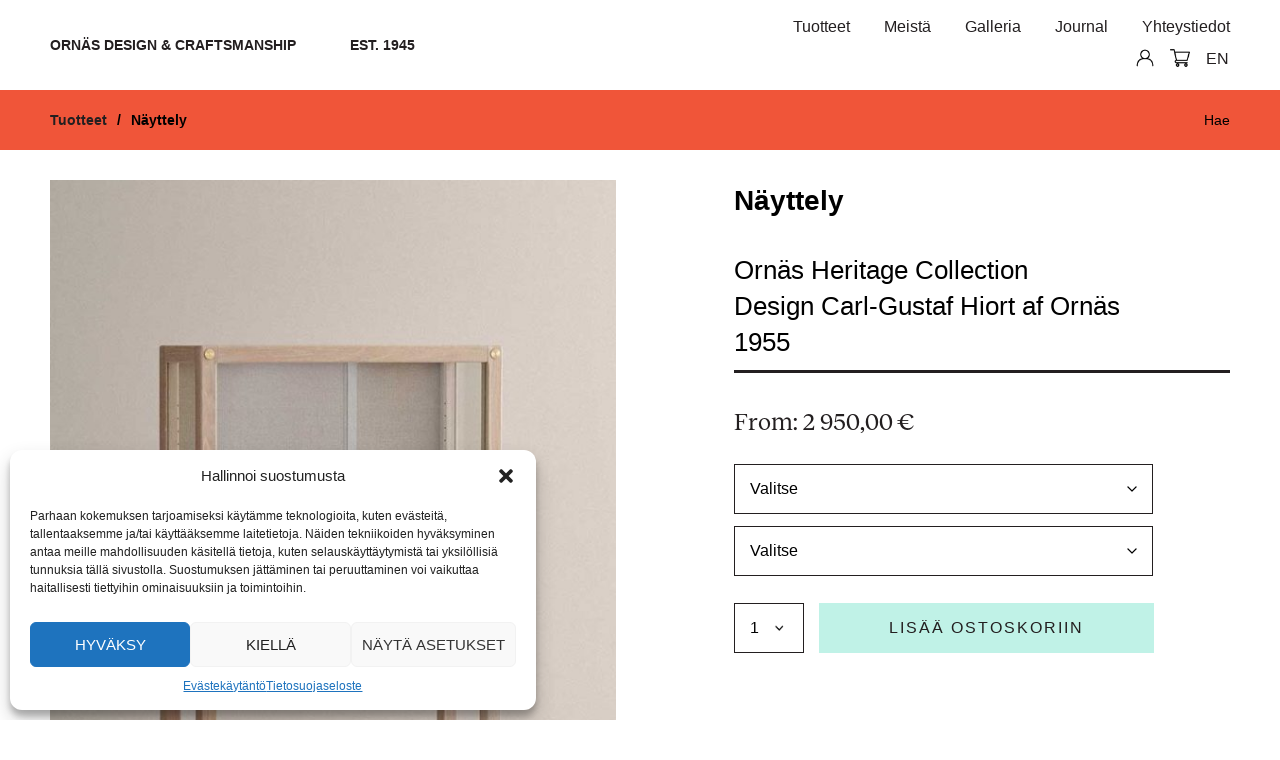

--- FILE ---
content_type: text/html; charset=UTF-8
request_url: https://ornas.fi/tuote/nayttely/
body_size: 18236
content:
<!doctype html>
<html lang="fi" class="no-js">
	<head>
		<meta charset="UTF-8">
		<title>Näyttely - Ornäs Design and Craftsmanship : Ornäs Design and Craftsmanship</title>

		<link href="//www.google-analytics.com" rel="dns-prefetch">
	<link rel="apple-touch-icon-precomposed" sizes="57x57" href="https://ornas.fi/wp-content/themes/ornas/img/icons/apple-touch-icon-57x57.png" />
		<link rel="apple-touch-icon-precomposed" sizes="114x114" href="https://ornas.fi/wp-content/themes/ornas/img/icons/apple-touch-icon-114x114.png" />
		<link rel="apple-touch-icon-precomposed" sizes="72x72" href="https://ornas.fi/wp-content/themes/ornas/img/icons/apple-touch-icon-72x72.png" />
		<link rel="apple-touch-icon-precomposed" sizes="144x144" href="https://ornas.fi/wp-content/themes/ornas/img/icons/apple-touch-icon-144x144.png" />
		<link rel="apple-touch-icon-precomposed" sizes="60x60" href="https://ornas.fi/wp-content/themes/ornas/img/icons/apple-touch-icon-60x60.png" />
		<link rel="apple-touch-icon-precomposed" sizes="120x120" href="https://ornas.fi/wp-content/themes/ornas/img/icons/apple-touch-icon-120x120.png" />
		<link rel="apple-touch-icon-precomposed" sizes="76x76" href="https://ornas.fi/wp-content/themes/ornas/img/icons/apple-touch-icon-76x76.png" />
		<link rel="apple-touch-icon-precomposed" sizes="152x152" href="https://ornas.fi/wp-content/themes/ornas/img/icons/apple-touch-icon-152x152.png" />
		<link rel="icon" type="image/png" href="https://ornas.fi/wp-content/themes/ornas/img/icons/favicon-196x196.png" sizes="196x196" />

		<link rel="icon" type="image/png" href="https://ornas.fi/wp-content/themes/ornas/img/icons/favicon-96x96.png" sizes="96x96" />
		<link rel="icon" type="image/png" href="https://ornas.fi/wp-content/themes/ornas/img/icons/favicon-32x32.png" sizes="32x32" />
		<link rel="icon" type="image/png" href="https://ornas.fi/wp-content/themes/ornas/img/icons/favicon-16x16.png" sizes="16x16" />
		<link rel="icon" type="image/png" href="https://ornas.fi/wp-content/themes/ornas/img/icons/favicon-128.png" sizes="128x128" />
		<meta name="application-name" content="&nbsp;"/>
		<meta name="msapplication-TileColor" content="#FFFFFF" />
		<meta name="msapplication-TileImage" content="https://ornas.fi/wp-content/themes/ornas/img/icons/mstile-144x144.png" />
		<meta name="msapplication-square70x70logo" content="https://ornas.fi/wp-content/themes/ornas/img/icons/mstile-70x70.png" />
		<meta name="msapplication-square150x150logo" content="https://ornas.fi/wp-content/themes/ornas/img/icons/mstile-150x150.png" />
		<meta name="msapplication-wide310x150logo" content="https://ornas.fi/wp-content/themes/ornas/img/icons/mstile-310x150.png" />
		<meta name="msapplication-square310x310logo" content="https://ornas.fi/wp-content/themes/ornas/img/icons/mstile-310x310.png" />
		<link rel="alternate" type="application/rss+xml" title="Ornäs Design and Craftsmanship" href="https://ornas.fi/feed/" />

		<link data-service="adobe-fonts" data-category="marketing" rel="stylesheet" data-href="https://use.typekit.net/gpr6uso.css">

		<meta http-equiv="X-UA-Compatible" content="IE=edge,chrome=1">
		<meta name="viewport" content="width=device-width, initial-scale=1.0">
		<meta name="description" content="Est. 1945">

		<meta name='robots' content='index, follow, max-image-preview:large, max-snippet:-1, max-video-preview:-1' />

	<!-- This site is optimized with the Yoast SEO plugin v25.6 - https://yoast.com/wordpress/plugins/seo/ -->
	<link rel="canonical" href="https://ornas.fi/tuote/nayttely/" />
	<meta property="og:locale" content="fi_FI" />
	<meta property="og:type" content="article" />
	<meta property="og:title" content="Näyttely - Ornäs Design and Craftsmanship" />
	<meta property="og:description" content="Ornäs Heritage Collection Design Carl-Gustaf Hiort af Ornäs 1955" />
	<meta property="og:url" content="https://ornas.fi/tuote/nayttely/" />
	<meta property="og:site_name" content="Ornäs Design and Craftsmanship" />
	<meta property="article:modified_time" content="2024-03-27T11:24:34+00:00" />
	<meta property="og:image" content="https://ornas.fi/wp-content/uploads/2021/01/Nayttelyvitriini_valkovahattu_tammi_pellavatausta_wp.jpg" />
	<meta property="og:image:width" content="737" />
	<meta property="og:image:height" content="1037" />
	<meta property="og:image:type" content="image/jpeg" />
	<meta name="twitter:card" content="summary_large_image" />
	<meta name="twitter:label1" content="Arvioitu lukuaika" />
	<meta name="twitter:data1" content="2 minuuttia" />
	<script type="application/ld+json" class="yoast-schema-graph">{"@context":"https://schema.org","@graph":[{"@type":"WebPage","@id":"https://ornas.fi/tuote/nayttely/","url":"https://ornas.fi/tuote/nayttely/","name":"Näyttely - Ornäs Design and Craftsmanship","isPartOf":{"@id":"https://ornas.fi/#website"},"primaryImageOfPage":{"@id":"https://ornas.fi/tuote/nayttely/#primaryimage"},"image":{"@id":"https://ornas.fi/tuote/nayttely/#primaryimage"},"thumbnailUrl":"https://ornas.fi/wp-content/uploads/2021/01/Nayttelyvitriini_valkovahattu_tammi_pellavatausta_wp.jpg","datePublished":"2021-08-03T13:47:27+00:00","dateModified":"2024-03-27T11:24:34+00:00","breadcrumb":{"@id":"https://ornas.fi/tuote/nayttely/#breadcrumb"},"inLanguage":"fi","potentialAction":[{"@type":"ReadAction","target":["https://ornas.fi/tuote/nayttely/"]}]},{"@type":"ImageObject","inLanguage":"fi","@id":"https://ornas.fi/tuote/nayttely/#primaryimage","url":"https://ornas.fi/wp-content/uploads/2021/01/Nayttelyvitriini_valkovahattu_tammi_pellavatausta_wp.jpg","contentUrl":"https://ornas.fi/wp-content/uploads/2021/01/Nayttelyvitriini_valkovahattu_tammi_pellavatausta_wp.jpg","width":737,"height":1037},{"@type":"BreadcrumbList","@id":"https://ornas.fi/tuote/nayttely/#breadcrumb","itemListElement":[{"@type":"ListItem","position":1,"name":"Etusivu","item":"https://ornas.fi/"},{"@type":"ListItem","position":2,"name":"Kauppa","item":"https://ornas.fi/kauppa/"},{"@type":"ListItem","position":3,"name":"Näyttely"}]},{"@type":"WebSite","@id":"https://ornas.fi/#website","url":"https://ornas.fi/","name":"Ornäs Design and Craftsmanship","description":"Est. 1945","potentialAction":[{"@type":"SearchAction","target":{"@type":"EntryPoint","urlTemplate":"https://ornas.fi/?s={search_term_string}"},"query-input":{"@type":"PropertyValueSpecification","valueRequired":true,"valueName":"search_term_string"}}],"inLanguage":"fi"}]}</script>
	<!-- / Yoast SEO plugin. -->


<link rel='dns-prefetch' href='//cdnjs.cloudflare.com' />
<link rel='dns-prefetch' href='//www.googletagmanager.com' />
<script type="text/javascript">
/* <![CDATA[ */
window._wpemojiSettings = {"baseUrl":"https:\/\/s.w.org\/images\/core\/emoji\/15.0.3\/72x72\/","ext":".png","svgUrl":"https:\/\/s.w.org\/images\/core\/emoji\/15.0.3\/svg\/","svgExt":".svg","source":{"concatemoji":"https:\/\/ornas.fi\/wp-includes\/js\/wp-emoji-release.min.js?ver=6.6.4"}};
/*! This file is auto-generated */
!function(i,n){var o,s,e;function c(e){try{var t={supportTests:e,timestamp:(new Date).valueOf()};sessionStorage.setItem(o,JSON.stringify(t))}catch(e){}}function p(e,t,n){e.clearRect(0,0,e.canvas.width,e.canvas.height),e.fillText(t,0,0);var t=new Uint32Array(e.getImageData(0,0,e.canvas.width,e.canvas.height).data),r=(e.clearRect(0,0,e.canvas.width,e.canvas.height),e.fillText(n,0,0),new Uint32Array(e.getImageData(0,0,e.canvas.width,e.canvas.height).data));return t.every(function(e,t){return e===r[t]})}function u(e,t,n){switch(t){case"flag":return n(e,"\ud83c\udff3\ufe0f\u200d\u26a7\ufe0f","\ud83c\udff3\ufe0f\u200b\u26a7\ufe0f")?!1:!n(e,"\ud83c\uddfa\ud83c\uddf3","\ud83c\uddfa\u200b\ud83c\uddf3")&&!n(e,"\ud83c\udff4\udb40\udc67\udb40\udc62\udb40\udc65\udb40\udc6e\udb40\udc67\udb40\udc7f","\ud83c\udff4\u200b\udb40\udc67\u200b\udb40\udc62\u200b\udb40\udc65\u200b\udb40\udc6e\u200b\udb40\udc67\u200b\udb40\udc7f");case"emoji":return!n(e,"\ud83d\udc26\u200d\u2b1b","\ud83d\udc26\u200b\u2b1b")}return!1}function f(e,t,n){var r="undefined"!=typeof WorkerGlobalScope&&self instanceof WorkerGlobalScope?new OffscreenCanvas(300,150):i.createElement("canvas"),a=r.getContext("2d",{willReadFrequently:!0}),o=(a.textBaseline="top",a.font="600 32px Arial",{});return e.forEach(function(e){o[e]=t(a,e,n)}),o}function t(e){var t=i.createElement("script");t.src=e,t.defer=!0,i.head.appendChild(t)}"undefined"!=typeof Promise&&(o="wpEmojiSettingsSupports",s=["flag","emoji"],n.supports={everything:!0,everythingExceptFlag:!0},e=new Promise(function(e){i.addEventListener("DOMContentLoaded",e,{once:!0})}),new Promise(function(t){var n=function(){try{var e=JSON.parse(sessionStorage.getItem(o));if("object"==typeof e&&"number"==typeof e.timestamp&&(new Date).valueOf()<e.timestamp+604800&&"object"==typeof e.supportTests)return e.supportTests}catch(e){}return null}();if(!n){if("undefined"!=typeof Worker&&"undefined"!=typeof OffscreenCanvas&&"undefined"!=typeof URL&&URL.createObjectURL&&"undefined"!=typeof Blob)try{var e="postMessage("+f.toString()+"("+[JSON.stringify(s),u.toString(),p.toString()].join(",")+"));",r=new Blob([e],{type:"text/javascript"}),a=new Worker(URL.createObjectURL(r),{name:"wpTestEmojiSupports"});return void(a.onmessage=function(e){c(n=e.data),a.terminate(),t(n)})}catch(e){}c(n=f(s,u,p))}t(n)}).then(function(e){for(var t in e)n.supports[t]=e[t],n.supports.everything=n.supports.everything&&n.supports[t],"flag"!==t&&(n.supports.everythingExceptFlag=n.supports.everythingExceptFlag&&n.supports[t]);n.supports.everythingExceptFlag=n.supports.everythingExceptFlag&&!n.supports.flag,n.DOMReady=!1,n.readyCallback=function(){n.DOMReady=!0}}).then(function(){return e}).then(function(){var e;n.supports.everything||(n.readyCallback(),(e=n.source||{}).concatemoji?t(e.concatemoji):e.wpemoji&&e.twemoji&&(t(e.twemoji),t(e.wpemoji)))}))}((window,document),window._wpemojiSettings);
/* ]]> */
</script>
<style id='wp-emoji-styles-inline-css' type='text/css'>

	img.wp-smiley, img.emoji {
		display: inline !important;
		border: none !important;
		box-shadow: none !important;
		height: 1em !important;
		width: 1em !important;
		margin: 0 0.07em !important;
		vertical-align: -0.1em !important;
		background: none !important;
		padding: 0 !important;
	}
</style>
<link rel='stylesheet' id='wp-block-library-css' href='https://ornas.fi/wp-includes/css/dist/block-library/style.min.css?ver=6.6.4' media='all' />
<style id='classic-theme-styles-inline-css' type='text/css'>
/*! This file is auto-generated */
.wp-block-button__link{color:#fff;background-color:#32373c;border-radius:9999px;box-shadow:none;text-decoration:none;padding:calc(.667em + 2px) calc(1.333em + 2px);font-size:1.125em}.wp-block-file__button{background:#32373c;color:#fff;text-decoration:none}
</style>
<style id='global-styles-inline-css' type='text/css'>
:root{--wp--preset--aspect-ratio--square: 1;--wp--preset--aspect-ratio--4-3: 4/3;--wp--preset--aspect-ratio--3-4: 3/4;--wp--preset--aspect-ratio--3-2: 3/2;--wp--preset--aspect-ratio--2-3: 2/3;--wp--preset--aspect-ratio--16-9: 16/9;--wp--preset--aspect-ratio--9-16: 9/16;--wp--preset--color--black: #000000;--wp--preset--color--cyan-bluish-gray: #abb8c3;--wp--preset--color--white: #ffffff;--wp--preset--color--pale-pink: #f78da7;--wp--preset--color--vivid-red: #cf2e2e;--wp--preset--color--luminous-vivid-orange: #ff6900;--wp--preset--color--luminous-vivid-amber: #fcb900;--wp--preset--color--light-green-cyan: #7bdcb5;--wp--preset--color--vivid-green-cyan: #00d084;--wp--preset--color--pale-cyan-blue: #8ed1fc;--wp--preset--color--vivid-cyan-blue: #0693e3;--wp--preset--color--vivid-purple: #9b51e0;--wp--preset--gradient--vivid-cyan-blue-to-vivid-purple: linear-gradient(135deg,rgba(6,147,227,1) 0%,rgb(155,81,224) 100%);--wp--preset--gradient--light-green-cyan-to-vivid-green-cyan: linear-gradient(135deg,rgb(122,220,180) 0%,rgb(0,208,130) 100%);--wp--preset--gradient--luminous-vivid-amber-to-luminous-vivid-orange: linear-gradient(135deg,rgba(252,185,0,1) 0%,rgba(255,105,0,1) 100%);--wp--preset--gradient--luminous-vivid-orange-to-vivid-red: linear-gradient(135deg,rgba(255,105,0,1) 0%,rgb(207,46,46) 100%);--wp--preset--gradient--very-light-gray-to-cyan-bluish-gray: linear-gradient(135deg,rgb(238,238,238) 0%,rgb(169,184,195) 100%);--wp--preset--gradient--cool-to-warm-spectrum: linear-gradient(135deg,rgb(74,234,220) 0%,rgb(151,120,209) 20%,rgb(207,42,186) 40%,rgb(238,44,130) 60%,rgb(251,105,98) 80%,rgb(254,248,76) 100%);--wp--preset--gradient--blush-light-purple: linear-gradient(135deg,rgb(255,206,236) 0%,rgb(152,150,240) 100%);--wp--preset--gradient--blush-bordeaux: linear-gradient(135deg,rgb(254,205,165) 0%,rgb(254,45,45) 50%,rgb(107,0,62) 100%);--wp--preset--gradient--luminous-dusk: linear-gradient(135deg,rgb(255,203,112) 0%,rgb(199,81,192) 50%,rgb(65,88,208) 100%);--wp--preset--gradient--pale-ocean: linear-gradient(135deg,rgb(255,245,203) 0%,rgb(182,227,212) 50%,rgb(51,167,181) 100%);--wp--preset--gradient--electric-grass: linear-gradient(135deg,rgb(202,248,128) 0%,rgb(113,206,126) 100%);--wp--preset--gradient--midnight: linear-gradient(135deg,rgb(2,3,129) 0%,rgb(40,116,252) 100%);--wp--preset--font-size--small: 13px;--wp--preset--font-size--medium: 20px;--wp--preset--font-size--large: 36px;--wp--preset--font-size--x-large: 42px;--wp--preset--font-family--inter: "Inter", sans-serif;--wp--preset--font-family--cardo: Cardo;--wp--preset--spacing--20: 0.44rem;--wp--preset--spacing--30: 0.67rem;--wp--preset--spacing--40: 1rem;--wp--preset--spacing--50: 1.5rem;--wp--preset--spacing--60: 2.25rem;--wp--preset--spacing--70: 3.38rem;--wp--preset--spacing--80: 5.06rem;--wp--preset--shadow--natural: 6px 6px 9px rgba(0, 0, 0, 0.2);--wp--preset--shadow--deep: 12px 12px 50px rgba(0, 0, 0, 0.4);--wp--preset--shadow--sharp: 6px 6px 0px rgba(0, 0, 0, 0.2);--wp--preset--shadow--outlined: 6px 6px 0px -3px rgba(255, 255, 255, 1), 6px 6px rgba(0, 0, 0, 1);--wp--preset--shadow--crisp: 6px 6px 0px rgba(0, 0, 0, 1);}:where(.is-layout-flex){gap: 0.5em;}:where(.is-layout-grid){gap: 0.5em;}body .is-layout-flex{display: flex;}.is-layout-flex{flex-wrap: wrap;align-items: center;}.is-layout-flex > :is(*, div){margin: 0;}body .is-layout-grid{display: grid;}.is-layout-grid > :is(*, div){margin: 0;}:where(.wp-block-columns.is-layout-flex){gap: 2em;}:where(.wp-block-columns.is-layout-grid){gap: 2em;}:where(.wp-block-post-template.is-layout-flex){gap: 1.25em;}:where(.wp-block-post-template.is-layout-grid){gap: 1.25em;}.has-black-color{color: var(--wp--preset--color--black) !important;}.has-cyan-bluish-gray-color{color: var(--wp--preset--color--cyan-bluish-gray) !important;}.has-white-color{color: var(--wp--preset--color--white) !important;}.has-pale-pink-color{color: var(--wp--preset--color--pale-pink) !important;}.has-vivid-red-color{color: var(--wp--preset--color--vivid-red) !important;}.has-luminous-vivid-orange-color{color: var(--wp--preset--color--luminous-vivid-orange) !important;}.has-luminous-vivid-amber-color{color: var(--wp--preset--color--luminous-vivid-amber) !important;}.has-light-green-cyan-color{color: var(--wp--preset--color--light-green-cyan) !important;}.has-vivid-green-cyan-color{color: var(--wp--preset--color--vivid-green-cyan) !important;}.has-pale-cyan-blue-color{color: var(--wp--preset--color--pale-cyan-blue) !important;}.has-vivid-cyan-blue-color{color: var(--wp--preset--color--vivid-cyan-blue) !important;}.has-vivid-purple-color{color: var(--wp--preset--color--vivid-purple) !important;}.has-black-background-color{background-color: var(--wp--preset--color--black) !important;}.has-cyan-bluish-gray-background-color{background-color: var(--wp--preset--color--cyan-bluish-gray) !important;}.has-white-background-color{background-color: var(--wp--preset--color--white) !important;}.has-pale-pink-background-color{background-color: var(--wp--preset--color--pale-pink) !important;}.has-vivid-red-background-color{background-color: var(--wp--preset--color--vivid-red) !important;}.has-luminous-vivid-orange-background-color{background-color: var(--wp--preset--color--luminous-vivid-orange) !important;}.has-luminous-vivid-amber-background-color{background-color: var(--wp--preset--color--luminous-vivid-amber) !important;}.has-light-green-cyan-background-color{background-color: var(--wp--preset--color--light-green-cyan) !important;}.has-vivid-green-cyan-background-color{background-color: var(--wp--preset--color--vivid-green-cyan) !important;}.has-pale-cyan-blue-background-color{background-color: var(--wp--preset--color--pale-cyan-blue) !important;}.has-vivid-cyan-blue-background-color{background-color: var(--wp--preset--color--vivid-cyan-blue) !important;}.has-vivid-purple-background-color{background-color: var(--wp--preset--color--vivid-purple) !important;}.has-black-border-color{border-color: var(--wp--preset--color--black) !important;}.has-cyan-bluish-gray-border-color{border-color: var(--wp--preset--color--cyan-bluish-gray) !important;}.has-white-border-color{border-color: var(--wp--preset--color--white) !important;}.has-pale-pink-border-color{border-color: var(--wp--preset--color--pale-pink) !important;}.has-vivid-red-border-color{border-color: var(--wp--preset--color--vivid-red) !important;}.has-luminous-vivid-orange-border-color{border-color: var(--wp--preset--color--luminous-vivid-orange) !important;}.has-luminous-vivid-amber-border-color{border-color: var(--wp--preset--color--luminous-vivid-amber) !important;}.has-light-green-cyan-border-color{border-color: var(--wp--preset--color--light-green-cyan) !important;}.has-vivid-green-cyan-border-color{border-color: var(--wp--preset--color--vivid-green-cyan) !important;}.has-pale-cyan-blue-border-color{border-color: var(--wp--preset--color--pale-cyan-blue) !important;}.has-vivid-cyan-blue-border-color{border-color: var(--wp--preset--color--vivid-cyan-blue) !important;}.has-vivid-purple-border-color{border-color: var(--wp--preset--color--vivid-purple) !important;}.has-vivid-cyan-blue-to-vivid-purple-gradient-background{background: var(--wp--preset--gradient--vivid-cyan-blue-to-vivid-purple) !important;}.has-light-green-cyan-to-vivid-green-cyan-gradient-background{background: var(--wp--preset--gradient--light-green-cyan-to-vivid-green-cyan) !important;}.has-luminous-vivid-amber-to-luminous-vivid-orange-gradient-background{background: var(--wp--preset--gradient--luminous-vivid-amber-to-luminous-vivid-orange) !important;}.has-luminous-vivid-orange-to-vivid-red-gradient-background{background: var(--wp--preset--gradient--luminous-vivid-orange-to-vivid-red) !important;}.has-very-light-gray-to-cyan-bluish-gray-gradient-background{background: var(--wp--preset--gradient--very-light-gray-to-cyan-bluish-gray) !important;}.has-cool-to-warm-spectrum-gradient-background{background: var(--wp--preset--gradient--cool-to-warm-spectrum) !important;}.has-blush-light-purple-gradient-background{background: var(--wp--preset--gradient--blush-light-purple) !important;}.has-blush-bordeaux-gradient-background{background: var(--wp--preset--gradient--blush-bordeaux) !important;}.has-luminous-dusk-gradient-background{background: var(--wp--preset--gradient--luminous-dusk) !important;}.has-pale-ocean-gradient-background{background: var(--wp--preset--gradient--pale-ocean) !important;}.has-electric-grass-gradient-background{background: var(--wp--preset--gradient--electric-grass) !important;}.has-midnight-gradient-background{background: var(--wp--preset--gradient--midnight) !important;}.has-small-font-size{font-size: var(--wp--preset--font-size--small) !important;}.has-medium-font-size{font-size: var(--wp--preset--font-size--medium) !important;}.has-large-font-size{font-size: var(--wp--preset--font-size--large) !important;}.has-x-large-font-size{font-size: var(--wp--preset--font-size--x-large) !important;}
:where(.wp-block-post-template.is-layout-flex){gap: 1.25em;}:where(.wp-block-post-template.is-layout-grid){gap: 1.25em;}
:where(.wp-block-columns.is-layout-flex){gap: 2em;}:where(.wp-block-columns.is-layout-grid){gap: 2em;}
:root :where(.wp-block-pullquote){font-size: 1.5em;line-height: 1.6;}
</style>
<link rel='stylesheet' id='woocommerce-layout-css' href='https://ornas.fi/wp-content/plugins/woocommerce/assets/css/woocommerce-layout.css?ver=9.5.1' media='all' />
<link rel='stylesheet' id='woocommerce-smallscreen-css' href='https://ornas.fi/wp-content/plugins/woocommerce/assets/css/woocommerce-smallscreen.css?ver=9.5.1' media='only screen and (max-width: 768px)' />
<link rel='stylesheet' id='woocommerce-general-css' href='https://ornas.fi/wp-content/plugins/woocommerce/assets/css/woocommerce.css?ver=9.5.1' media='all' />
<style id='woocommerce-inline-inline-css' type='text/css'>
.woocommerce form .form-row .required { visibility: visible; }
</style>
<link rel='stylesheet' id='cmplz-general-css' href='https://ornas.fi/wp-content/plugins/complianz-gdpr/assets/css/cookieblocker.min.css?ver=1761565857' media='all' />
<link rel='stylesheet' id='slick-css' href='https://ornas.fi/wp-content/themes/ornas/css/lib/slick.css?ver=1.0' media='all' />
<link rel='stylesheet' id='hamburgers-css' href='https://ornas.fi/wp-content/themes/ornas/css/lib/hamburgers.min.css?ver=1.0' media='all' />
<link rel='stylesheet' id='mmenu-css' href='https://cdnjs.cloudflare.com/ajax/libs/jQuery.mmenu/6.1.8/jquery.mmenu.all.css?ver=1.0' media='all' />
<link rel='stylesheet' id='html5blank-css' href='https://ornas.fi/wp-content/themes/ornas/css/style.css?ver=1.04' media='all' />
<link rel='stylesheet' id='slick-theme-css' href='https://ornas.fi/wp-content/plugins/woo-product-gallery-slider/assets/css/slick-theme.css?ver=2.3.21' media='all' />
<link rel='stylesheet' id='fancybox-css' href='https://ornas.fi/wp-content/plugins/woo-product-gallery-slider/assets/css/jquery.fancybox.min.css?ver=2.3.21' media='all' />
<style id='fancybox-inline-css' type='text/css'>
.wpgs-for .slick-slide{cursor:pointer;}
</style>
<link rel='stylesheet' id='flaticon-wpgs-css' href='https://ornas.fi/wp-content/plugins/woo-product-gallery-slider/assets/css/font/flaticon.css?ver=2.3.21' media='all' />
<script type="text/javascript" src="https://ornas.fi/wp-includes/js/jquery/jquery.min.js?ver=3.7.1" id="jquery-core-js"></script>
<script type="text/javascript" src="https://ornas.fi/wp-includes/js/jquery/jquery-migrate.min.js?ver=3.4.1" id="jquery-migrate-js"></script>
<script type="text/javascript" src="https://cdnjs.cloudflare.com/ajax/libs/jQuery.mmenu/6.1.8/jquery.mmenu.all.js?ver=1.0.0" id="mmenu-js"></script>
<script type="text/javascript" src="https://ornas.fi/wp-content/themes/ornas/js/scripts.js?ver=1.0.2" id="html5blankscripts-js"></script>
<script type="text/javascript" src="https://ornas.fi/wp-content/plugins/woocommerce/assets/js/jquery-blockui/jquery.blockUI.min.js?ver=2.7.0-wc.9.5.1" id="jquery-blockui-js" defer="defer" data-wp-strategy="defer"></script>
<script type="text/javascript" id="wc-add-to-cart-js-extra">
/* <![CDATA[ */
var wc_add_to_cart_params = {"ajax_url":"\/wp-admin\/admin-ajax.php","wc_ajax_url":"\/?wc-ajax=%%endpoint%%","i18n_view_cart":"N\u00e4yt\u00e4 ostoskori","cart_url":"https:\/\/ornas.fi\/ostoskori\/","is_cart":"","cart_redirect_after_add":"no"};
/* ]]> */
</script>
<script type="text/javascript" src="https://ornas.fi/wp-content/plugins/woocommerce/assets/js/frontend/add-to-cart.min.js?ver=9.5.1" id="wc-add-to-cart-js" defer="defer" data-wp-strategy="defer"></script>
<script type="text/javascript" id="wc-single-product-js-extra">
/* <![CDATA[ */
var wc_single_product_params = {"i18n_required_rating_text":"Valitse arvostelu, ole hyv\u00e4.","i18n_product_gallery_trigger_text":"View full-screen image gallery","review_rating_required":"yes","flexslider":{"rtl":false,"animation":"slide","smoothHeight":true,"directionNav":false,"controlNav":"thumbnails","slideshow":false,"animationSpeed":500,"animationLoop":false,"allowOneSlide":false},"zoom_enabled":"","zoom_options":[],"photoswipe_enabled":"","photoswipe_options":{"shareEl":false,"closeOnScroll":false,"history":false,"hideAnimationDuration":0,"showAnimationDuration":0},"flexslider_enabled":""};
/* ]]> */
</script>
<script type="text/javascript" src="https://ornas.fi/wp-content/plugins/woocommerce/assets/js/frontend/single-product.min.js?ver=9.5.1" id="wc-single-product-js" defer="defer" data-wp-strategy="defer"></script>
<script type="text/javascript" src="https://ornas.fi/wp-content/plugins/woocommerce/assets/js/js-cookie/js.cookie.min.js?ver=2.1.4-wc.9.5.1" id="js-cookie-js" defer="defer" data-wp-strategy="defer"></script>
<script type="text/javascript" id="woocommerce-js-extra">
/* <![CDATA[ */
var woocommerce_params = {"ajax_url":"\/wp-admin\/admin-ajax.php","wc_ajax_url":"\/?wc-ajax=%%endpoint%%"};
/* ]]> */
</script>
<script type="text/javascript" src="https://ornas.fi/wp-content/plugins/woocommerce/assets/js/frontend/woocommerce.min.js?ver=9.5.1" id="woocommerce-js" defer="defer" data-wp-strategy="defer"></script>

<!-- Google tag (gtag.js) snippet added by Site Kit -->
<!-- Google Analytics snippet added by Site Kit -->
<script type="text/javascript" src="https://www.googletagmanager.com/gtag/js?id=G-Z1X02KZSPT" id="google_gtagjs-js" async></script>
<script type="text/javascript" id="google_gtagjs-js-after">
/* <![CDATA[ */
window.dataLayer = window.dataLayer || [];function gtag(){dataLayer.push(arguments);}
gtag("set","linker",{"domains":["ornas.fi"]});
gtag("js", new Date());
gtag("set", "developer_id.dZTNiMT", true);
gtag("config", "G-Z1X02KZSPT");
/* ]]> */
</script>
<link rel="https://api.w.org/" href="https://ornas.fi/wp-json/" /><link rel="alternate" title="JSON" type="application/json" href="https://ornas.fi/wp-json/wp/v2/product/928" /><link rel="alternate" title="oEmbed (JSON)" type="application/json+oembed" href="https://ornas.fi/wp-json/oembed/1.0/embed?url=https%3A%2F%2Fornas.fi%2Ftuote%2Fnayttely%2F" />
<link rel="alternate" title="oEmbed (XML)" type="text/xml+oembed" href="https://ornas.fi/wp-json/oembed/1.0/embed?url=https%3A%2F%2Fornas.fi%2Ftuote%2Fnayttely%2F&#038;format=xml" />
<meta name="generator" content="WPML ver:4.8.6 stt:1,18;" />
<meta name="generator" content="Site Kit by Google 1.170.0" />			<style>.cmplz-hidden {
					display: none !important;
				}</style>	<noscript><style>.woocommerce-product-gallery{ opacity: 1 !important; }</style></noscript>
	<style id='wp-fonts-local' type='text/css'>
@font-face{font-family:Inter;font-style:normal;font-weight:300 900;font-display:fallback;src:url('https://ornas.fi/wp-content/plugins/woocommerce/assets/fonts/Inter-VariableFont_slnt,wght.woff2') format('woff2');font-stretch:normal;}
@font-face{font-family:Cardo;font-style:normal;font-weight:400;font-display:fallback;src:url('https://ornas.fi/wp-content/plugins/woocommerce/assets/fonts/cardo_normal_400.woff2') format('woff2');}
</style>
<style type="text/css">.wpgs-for .slick-arrow::before,.wpgs-nav .slick-prev::before, .wpgs-nav .slick-next::before{color:#000;}.fancybox-bg{background-color:rgba(10,0,0,0.75);}.fancybox-caption,.fancybox-infobar{color:#fff;}.wpgs-nav .slick-slide{border-color:transparent}.wpgs-nav .slick-current{border-color:#000}.wpgs-video-wrapper{min-height:500px;}</style>
	<style>
		#applepay:hover,
		.checkout_provider_button:hover,
		.wb-paytrail-maksutavat-tokenized-payment-method-title:hover,
		.bank-button:hover { 
			outline: 1px solid #0079c1		}

		.checkout_provider_button-border,
		.paytrail_card_selected,
		.bank-button-border {
			outline: 1px solid #0079c1		}

		.paytrail_kassa_payment_button_title_wrapper {
			background:  !important;
			color: #323232 !important;
		}

		.wb_paytrail_collector_calculator_wrap {
			background: #082229 !important;
			color: #ffffff !important;
		}

		#wb_paytrail_collector_erittely {
			color: #082229 !important;
		}

		table.collector_table {
			border: 1px solid #082229 !important;
		}
	</style>



	</head>
	<body data-cmplz=1 class="product-template-default single single-product postid-928 theme-ornas woocommerce woocommerce-page woocommerce-no-js nayttely">
		<div class="navigation">
			<div class="navigation-content">
				<img class="mobile-menu-logo" src="https://ornas.fi/wp-content/themes/ornas/img/black_script_logo.png"/>
				
				<ul id="menu-paavalikko" class="menu"><li id="menu-item-312" class="menu-item menu-item-type-post_type menu-item-object-page menu-item-home menu-item-312"><a href="https://ornas.fi/">Etusivu</a></li>
<li id="menu-item-127" class="menu-item menu-item-type-post_type menu-item-object-page menu-item-127"><a href="https://ornas.fi/tuotteet/">Tuotteet</a></li>
<li id="menu-item-126" class="menu-item menu-item-type-post_type menu-item-object-page menu-item-126"><a href="https://ornas.fi/meista/">Meistä</a></li>
<li id="menu-item-359" class="menu-item menu-item-type-post_type menu-item-object-page menu-item-359"><a href="https://ornas.fi/galleria/">Galleria</a></li>
<li id="menu-item-2677" class="menu-item menu-item-type-post_type menu-item-object-page menu-item-2677"><a href="https://ornas.fi/journal/">Journal</a></li>
<li id="menu-item-355" class="menu-item menu-item-type-post_type menu-item-object-page menu-item-355"><a href="https://ornas.fi/yhteystiedot/">Yhteystiedot</a></li>
<li id="menu-item-2357" class="menu-item menu-item-type-post_type menu-item-object-page menu-item-2357"><a href="https://ornas.fi/oma-tili/">Oma tili</a></li>
</ul>				<div class="mobile-language-switcher">
					
<div class="wpml-ls-statics-shortcode_actions wpml-ls wpml-ls-legacy-list-horizontal">
	<ul role="menu"><li class="wpml-ls-slot-shortcode_actions wpml-ls-item wpml-ls-item-en wpml-ls-first-item wpml-ls-item-legacy-list-horizontal" role="none">
				<a href="https://ornas.fi/en/product/nayttely/" class="wpml-ls-link" role="menuitem"  aria-label="Switch to EN" title="Switch to EN" >
                    <span class="wpml-ls-display">EN</span></a>
			</li><li class="wpml-ls-slot-shortcode_actions wpml-ls-item wpml-ls-item-fi wpml-ls-current-language wpml-ls-last-item wpml-ls-item-legacy-list-horizontal" role="none">
				<a href="https://ornas.fi/tuote/nayttely/" class="wpml-ls-link" role="menuitem" >
                    <span class="wpml-ls-native" role="menuitem">FI</span></a>
			</li></ul>
</div>
				</div>
			</div>
		</div><!--navigation-->
		
		<div class="menubar" id="open-menu">
			<button class="hamburger hamburger--collapse" type="button">
				  <span class="hamburger-box">
				    <span class="hamburger-inner"></span>
				  </span>
			  </button>
		</div>		

		<div class="wrapper" id="ornas-wrapper">

			<header class="header clear" role="banner">
				<div class="header-content">
					<div class="mobile-cart-icon">
						<a href="https://ornas.fi/ostoskori/">		<img src="https://ornas.fi/wp-content/themes/ornas/img/cart.png"/>
						</a>
					</div>
					<div class="logo">
						<a href="https://ornas.fi">
							<span class="logo-text">
							Ornäs Design & Craftsmanship
							</span>
		
							<span class="logo-tagline">
							Est. 1945
							</span>
						</a>
					</div>

					<nav class="nav" role="navigation">
						<ul><li class="menu-item menu-item-type-post_type menu-item-object-page menu-item-home menu-item-312"><a href="https://ornas.fi/">Etusivu</a></li>
<li class="menu-item menu-item-type-post_type menu-item-object-page menu-item-127"><a href="https://ornas.fi/tuotteet/">Tuotteet</a></li>
<li class="menu-item menu-item-type-post_type menu-item-object-page menu-item-126"><a href="https://ornas.fi/meista/">Meistä</a></li>
<li class="menu-item menu-item-type-post_type menu-item-object-page menu-item-359"><a href="https://ornas.fi/galleria/">Galleria</a></li>
<li class="menu-item menu-item-type-post_type menu-item-object-page menu-item-2677"><a href="https://ornas.fi/journal/">Journal</a></li>
<li class="menu-item menu-item-type-post_type menu-item-object-page menu-item-355"><a href="https://ornas.fi/yhteystiedot/">Yhteystiedot</a></li>
<li class="menu-item menu-item-type-post_type menu-item-object-page menu-item-2357"><a href="https://ornas.fi/oma-tili/">Oma tili</a></li>
</ul>					</nav>
					<div class="woo-menu">
						<ul>
							<li>
								<a href="https://ornas.fi/oma-tili/" title="My Account">
									<img src="https://ornas.fi/wp-content/themes/ornas/img/profile.png"/>
								</a>
							</li>
							<li>
								<a href="https://ornas.fi/ostoskori/">		<img src="https://ornas.fi/wp-content/themes/ornas/img/cart.png"/>
								</a>
							</li>
							<li>
								
<div class="wpml-ls-statics-shortcode_actions wpml-ls wpml-ls-legacy-list-horizontal">
	<ul role="menu"><li class="wpml-ls-slot-shortcode_actions wpml-ls-item wpml-ls-item-en wpml-ls-first-item wpml-ls-last-item wpml-ls-item-legacy-list-horizontal" role="none">
				<a href="https://ornas.fi/en/product/nayttely/" class="wpml-ls-link" role="menuitem"  aria-label="Switch to EN" title="Switch to EN" >
                    <span class="wpml-ls-display">EN</span></a>
			</li></ul>
</div>
							</li>
						</ul>
					</div><!--woo-menu-->
				</div>
			</header>

	<div id="primary" class="content-area"><main id="main" class="site-main" role="main">
					
			<div class="woocommerce-notices-wrapper"></div>
<div class="products-header">
	<div class="container">
		<div class="products-breadcrumb">
			<a href="https://ornas.fi/tuotteet/">
				Tuotteet	
			</a>		
			<span class="spacer"> / </span>
				
						
				Näyttely
											
		</div>
		
		<div class="products-sorting-area">
	
			<div class="products-search">
				<div class="search-form">
					<form class="search" method="get" action="https://ornas.fi" >
						<input   class="search-input" type="search" name="s"  placeholder="Hae tuotteita">
					</form>
				</div>
					
				<div id="search">
						Hae	
					</span>
					
				</div>
		
			</div>
	

			
			
									

		</div>
	</div>
</div>


			
<div id="product-928" class="product type-product post-928 status-publish first instock product_cat-hyllyt-ja-vitriinit product_cat-nojatuolit product_cat-penkit-ja-rahit product_cat-poydat-ja-tasot product_cat-sohvat product_cat-yleinen has-post-thumbnail taxable shipping-taxable purchasable product-type-variable">

		<section class="variable-product single-product-section">
		<div class="container ">
			<div class="single-product-panels clear">
				
				

<div class="woo-product-gallery-slider woocommerce-product-gallery wpgs--with-images images"  >

		<div class="wpgs-for"><div class="woocommerce-product-gallery__image single-product-main-image"><a class="wpgs-lightbox-icon" data-caption="Nayttelyvitriini_valkovahattu_tammi_pellavatausta_wp" data-fancybox="wpgs-lightbox"  href="https://ornas.fi/wp-content/uploads/2021/01/Nayttelyvitriini_valkovahattu_tammi_pellavatausta_wp.jpg"     data-mobile=["clickContent:close","clickSlide:close"] 	data-click-slide="close" 	data-animation-effect="fade" 	data-loop="true"     data-infobar="true"     data-hash="false" ><img width="600" height="844" src="https://ornas.fi/wp-content/uploads/2021/01/Nayttelyvitriini_valkovahattu_tammi_pellavatausta_wp-600x844.jpg" class="woocommerce-product-gallery__image attachment-shop_single size-shop_single wp-post-image" alt="" data-zoom_src="https://ornas.fi/wp-content/uploads/2021/01/Nayttelyvitriini_valkovahattu_tammi_pellavatausta_wp.jpg" data-large_image="https://ornas.fi/wp-content/uploads/2021/01/Nayttelyvitriini_valkovahattu_tammi_pellavatausta_wp.jpg" data-o_img="https://ornas.fi/wp-content/uploads/2021/01/Nayttelyvitriini_valkovahattu_tammi_pellavatausta_wp-600x844.jpg" data-zoom-image="https://ornas.fi/wp-content/uploads/2021/01/Nayttelyvitriini_valkovahattu_tammi_pellavatausta_wp.jpg" decoding="async" fetchpriority="high" srcset="https://ornas.fi/wp-content/uploads/2021/01/Nayttelyvitriini_valkovahattu_tammi_pellavatausta_wp-600x844.jpg 600w, https://ornas.fi/wp-content/uploads/2021/01/Nayttelyvitriini_valkovahattu_tammi_pellavatausta_wp.jpg 737w" sizes="(max-width: 600px) 100vw, 600px" /></a></div><div><a class="wpgs-lightbox-icon" data-fancybox="wpgs-lightbox"                 data-caption="Ornäs_Näyttely_002"                 href="https://ornas.fi/wp-content/uploads/2021/01/Ornas_Nayttely_002.jpg" data-mobile=["clickContent:close","clickSlide:close"] 				data-click-slide="close" 				data-animation-effect="fade" 				data-loop="true"                 data-hash="false"                 data-infobar="true"                 ><img width="600" height="844" src="https://ornas.fi/wp-content/uploads/2021/01/Ornas_Nayttely_002-600x844.jpg" class="attachment-shop_single" alt="" data-zoom_src="https://ornas.fi/wp-content/uploads/2021/01/Ornas_Nayttely_002.jpg" data-large_image="https://ornas.fi/wp-content/uploads/2021/01/Ornas_Nayttely_002.jpg" decoding="async" srcset="https://ornas.fi/wp-content/uploads/2021/01/Ornas_Nayttely_002-600x844.jpg 600w, https://ornas.fi/wp-content/uploads/2021/01/Ornas_Nayttely_002-768x1080.jpg 768w, https://ornas.fi/wp-content/uploads/2021/01/Ornas_Nayttely_002-822x1156.jpg 822w, https://ornas.fi/wp-content/uploads/2021/01/Ornas_Nayttely_002.jpg 1024w" sizes="(max-width: 600px) 100vw, 600px" /></a></div><div><a class="wpgs-lightbox-icon" data-fancybox="wpgs-lightbox"                 data-caption="Ornas_nayttelyvitriini_89373"                 href="https://ornas.fi/wp-content/uploads/2021/08/Ornas_nayttelyvitriini_89373-scaled.jpg" data-mobile=["clickContent:close","clickSlide:close"] 				data-click-slide="close" 				data-animation-effect="fade" 				data-loop="true"                 data-hash="false"                 data-infobar="true"                 ><img width="600" height="829" src="https://ornas.fi/wp-content/uploads/2021/08/Ornas_nayttelyvitriini_89373-600x829.jpg" class="attachment-shop_single" alt="" data-zoom_src="https://ornas.fi/wp-content/uploads/2021/08/Ornas_nayttelyvitriini_89373-scaled.jpg" data-large_image="https://ornas.fi/wp-content/uploads/2021/08/Ornas_nayttelyvitriini_89373-scaled.jpg" decoding="async" srcset="https://ornas.fi/wp-content/uploads/2021/08/Ornas_nayttelyvitriini_89373-600x829.jpg 600w, https://ornas.fi/wp-content/uploads/2021/08/Ornas_nayttelyvitriini_89373-1060x1465.jpg 1060w, https://ornas.fi/wp-content/uploads/2021/08/Ornas_nayttelyvitriini_89373-2048x2831.jpg 2048w, https://ornas.fi/wp-content/uploads/2021/08/Ornas_nayttelyvitriini_89373-768x1062.jpg 768w, https://ornas.fi/wp-content/uploads/2021/08/Ornas_nayttelyvitriini_89373-1111x1536.jpg 1111w, https://ornas.fi/wp-content/uploads/2021/08/Ornas_nayttelyvitriini_89373-1481x2048.jpg 1481w, https://ornas.fi/wp-content/uploads/2021/08/Ornas_nayttelyvitriini_89373-822x1136.jpg 822w, https://ornas.fi/wp-content/uploads/2021/08/Ornas_nayttelyvitriini_89373-scaled.jpg 1852w" sizes="(max-width: 600px) 100vw, 600px" /></a></div><div><a class="wpgs-lightbox-icon" data-fancybox="wpgs-lightbox"                 data-caption="Nayttelyvitriini_x2"                 href="https://ornas.fi/wp-content/uploads/2021/08/Nayttelyvitriini_x2-scaled.jpg" data-mobile=["clickContent:close","clickSlide:close"] 				data-click-slide="close" 				data-animation-effect="fade" 				data-loop="true"                 data-hash="false"                 data-infobar="true"                 ><img width="600" height="773" src="https://ornas.fi/wp-content/uploads/2021/08/Nayttelyvitriini_x2-600x773.jpg" class="attachment-shop_single" alt="" data-zoom_src="https://ornas.fi/wp-content/uploads/2021/08/Nayttelyvitriini_x2-scaled.jpg" data-large_image="https://ornas.fi/wp-content/uploads/2021/08/Nayttelyvitriini_x2-scaled.jpg" decoding="async" loading="lazy" srcset="https://ornas.fi/wp-content/uploads/2021/08/Nayttelyvitriini_x2-600x773.jpg 600w, https://ornas.fi/wp-content/uploads/2021/08/Nayttelyvitriini_x2-1060x1366.jpg 1060w, https://ornas.fi/wp-content/uploads/2021/08/Nayttelyvitriini_x2-2048x2639.jpg 2048w, https://ornas.fi/wp-content/uploads/2021/08/Nayttelyvitriini_x2-768x990.jpg 768w, https://ornas.fi/wp-content/uploads/2021/08/Nayttelyvitriini_x2-1192x1536.jpg 1192w, https://ornas.fi/wp-content/uploads/2021/08/Nayttelyvitriini_x2-1589x2048.jpg 1589w, https://ornas.fi/wp-content/uploads/2021/08/Nayttelyvitriini_x2-822x1059.jpg 822w, https://ornas.fi/wp-content/uploads/2021/08/Nayttelyvitriini_x2-scaled.jpg 1987w" sizes="(max-width: 600px) 100vw, 600px" /></a></div><div><a class="wpgs-lightbox-icon" data-fancybox="wpgs-lightbox"                 data-caption="näyttelyvitriini"                 href="https://ornas.fi/wp-content/uploads/2021/08/Vitriini_2-1-scaled.jpg" data-mobile=["clickContent:close","clickSlide:close"] 				data-click-slide="close" 				data-animation-effect="fade" 				data-loop="true"                 data-hash="false"                 data-infobar="true"                 ><img width="600" height="840" src="https://ornas.fi/wp-content/uploads/2021/08/Vitriini_2-1-600x840.jpg" class="attachment-shop_single" alt="" data-zoom_src="https://ornas.fi/wp-content/uploads/2021/08/Vitriini_2-1-scaled.jpg" data-large_image="https://ornas.fi/wp-content/uploads/2021/08/Vitriini_2-1-scaled.jpg" decoding="async" loading="lazy" srcset="https://ornas.fi/wp-content/uploads/2021/08/Vitriini_2-1-600x840.jpg 600w, https://ornas.fi/wp-content/uploads/2021/08/Vitriini_2-1-1060x1484.jpg 1060w, https://ornas.fi/wp-content/uploads/2021/08/Vitriini_2-1-2048x2867.jpg 2048w, https://ornas.fi/wp-content/uploads/2021/08/Vitriini_2-1-768x1075.jpg 768w, https://ornas.fi/wp-content/uploads/2021/08/Vitriini_2-1-1097x1536.jpg 1097w, https://ornas.fi/wp-content/uploads/2021/08/Vitriini_2-1-1463x2048.jpg 1463w, https://ornas.fi/wp-content/uploads/2021/08/Vitriini_2-1-822x1151.jpg 822w, https://ornas.fi/wp-content/uploads/2021/08/Vitriini_2-1-scaled.jpg 1828w" sizes="(max-width: 600px) 100vw, 600px" /></a></div></div><div class="wpgs-nav"><div><img width="100" height="100" src="https://ornas.fi/wp-content/uploads/2021/01/Nayttelyvitriini_valkovahattu_tammi_pellavatausta_wp-100x100.jpg" class="woocommerce-product-gallery__image gallery_thumbnail_first " alt="" decoding="async" loading="lazy" srcset="https://ornas.fi/wp-content/uploads/2021/01/Nayttelyvitriini_valkovahattu_tammi_pellavatausta_wp-100x100.jpg 100w, https://ornas.fi/wp-content/uploads/2021/01/Nayttelyvitriini_valkovahattu_tammi_pellavatausta_wp-300x300.jpg 300w, https://ornas.fi/wp-content/uploads/2021/01/Nayttelyvitriini_valkovahattu_tammi_pellavatausta_wp-150x150.jpg 150w" sizes="(max-width: 100px) 100vw, 100px" /></div><div><img width="100" height="100" src="https://ornas.fi/wp-content/uploads/2021/01/Ornas_Nayttely_002-100x100.jpg" class="attachment-woocommerce_gallery_thumbnail size-woocommerce_gallery_thumbnail" alt="" decoding="async" loading="lazy" srcset="https://ornas.fi/wp-content/uploads/2021/01/Ornas_Nayttely_002-100x100.jpg 100w, https://ornas.fi/wp-content/uploads/2021/01/Ornas_Nayttely_002-300x300.jpg 300w, https://ornas.fi/wp-content/uploads/2021/01/Ornas_Nayttely_002-150x150.jpg 150w" sizes="(max-width: 100px) 100vw, 100px" /></div><div><img width="100" height="100" src="https://ornas.fi/wp-content/uploads/2021/08/Ornas_nayttelyvitriini_89373-scaled-100x100.jpg" class="attachment-woocommerce_gallery_thumbnail size-woocommerce_gallery_thumbnail" alt="" decoding="async" loading="lazy" srcset="https://ornas.fi/wp-content/uploads/2021/08/Ornas_nayttelyvitriini_89373-100x100.jpg 100w, https://ornas.fi/wp-content/uploads/2021/08/Ornas_nayttelyvitriini_89373-300x300.jpg 300w, https://ornas.fi/wp-content/uploads/2021/08/Ornas_nayttelyvitriini_89373-150x150.jpg 150w" sizes="(max-width: 100px) 100vw, 100px" /></div><div><img width="100" height="100" src="https://ornas.fi/wp-content/uploads/2021/08/Nayttelyvitriini_x2-scaled-100x100.jpg" class="attachment-woocommerce_gallery_thumbnail size-woocommerce_gallery_thumbnail" alt="" decoding="async" loading="lazy" srcset="https://ornas.fi/wp-content/uploads/2021/08/Nayttelyvitriini_x2-100x100.jpg 100w, https://ornas.fi/wp-content/uploads/2021/08/Nayttelyvitriini_x2-300x300.jpg 300w, https://ornas.fi/wp-content/uploads/2021/08/Nayttelyvitriini_x2-150x150.jpg 150w" sizes="(max-width: 100px) 100vw, 100px" /></div><div><img width="100" height="100" src="https://ornas.fi/wp-content/uploads/2021/08/Vitriini_2-1-scaled-100x100.jpg" class="attachment-woocommerce_gallery_thumbnail size-woocommerce_gallery_thumbnail" alt="" decoding="async" loading="lazy" srcset="https://ornas.fi/wp-content/uploads/2021/08/Vitriini_2-1-100x100.jpg 100w, https://ornas.fi/wp-content/uploads/2021/08/Vitriini_2-1-300x300.jpg 300w, https://ornas.fi/wp-content/uploads/2021/08/Vitriini_2-1-150x150.jpg 150w" sizes="(max-width: 100px) 100vw, 100px" /></div></div>
</div>

	<div class="summary entry-summary">
		<h1 class="product_title entry-title">Näyttely</h1><div class="woocommerce-product-details__short-description">
	<p>Ornäs Heritage Collection<br />
Design Carl-Gustaf Hiort af Ornäs<br />
1955</p>
</div>
<p class="price">From: <span class="woocommerce-Price-amount amount"><bdi>2 950,00&nbsp;<span class="woocommerce-Price-currencySymbol">&euro;</span></bdi></span> <small class="woocommerce-price-suffix"><span class="woocommerce-Price-amount amount"><bdi>2 950,00&nbsp;<span class="woocommerce-Price-currencySymbol">&euro;</span></bdi></span></small></p>

<form class="variations_form cart" action="https://ornas.fi/tuote/nayttely/" method="post" enctype='multipart/form-data' data-product_id="928" data-product_variations="[{&quot;attributes&quot;:{&quot;attribute_runko&quot;:&quot;koivu&quot;,&quot;attribute_sisatausta-ja-pohja&quot;:&quot;Sis\u00e4tausta ja pohja:musta lasi&quot;},&quot;availability_html&quot;:&quot;&quot;,&quot;backorders_allowed&quot;:false,&quot;dimensions&quot;:{&quot;length&quot;:&quot;&quot;,&quot;width&quot;:&quot;&quot;,&quot;height&quot;:&quot;&quot;},&quot;dimensions_html&quot;:&quot;Ei saatavilla\/-tietoa&quot;,&quot;display_price&quot;:3090,&quot;display_regular_price&quot;:3090,&quot;image&quot;:{&quot;title&quot;:&quot;Nayttelyvitriini_valkovahattu_tammi_pellavatausta_wp&quot;,&quot;caption&quot;:&quot;&quot;,&quot;url&quot;:&quot;https:\/\/ornas.fi\/wp-content\/uploads\/2021\/01\/Nayttelyvitriini_valkovahattu_tammi_pellavatausta_wp.jpg&quot;,&quot;alt&quot;:&quot;Nayttelyvitriini_valkovahattu_tammi_pellavatausta_wp&quot;,&quot;src&quot;:&quot;https:\/\/ornas.fi\/wp-content\/uploads\/2021\/01\/Nayttelyvitriini_valkovahattu_tammi_pellavatausta_wp-600x844.jpg&quot;,&quot;srcset&quot;:&quot;https:\/\/ornas.fi\/wp-content\/uploads\/2021\/01\/Nayttelyvitriini_valkovahattu_tammi_pellavatausta_wp-600x844.jpg 600w, https:\/\/ornas.fi\/wp-content\/uploads\/2021\/01\/Nayttelyvitriini_valkovahattu_tammi_pellavatausta_wp.jpg 737w&quot;,&quot;sizes&quot;:&quot;(max-width: 600px) 100vw, 600px&quot;,&quot;full_src&quot;:&quot;https:\/\/ornas.fi\/wp-content\/uploads\/2021\/01\/Nayttelyvitriini_valkovahattu_tammi_pellavatausta_wp.jpg&quot;,&quot;full_src_w&quot;:737,&quot;full_src_h&quot;:1037,&quot;gallery_thumbnail_src&quot;:&quot;https:\/\/ornas.fi\/wp-content\/uploads\/2021\/01\/Nayttelyvitriini_valkovahattu_tammi_pellavatausta_wp-100x100.jpg&quot;,&quot;gallery_thumbnail_src_w&quot;:100,&quot;gallery_thumbnail_src_h&quot;:100,&quot;thumb_src&quot;:&quot;https:\/\/ornas.fi\/wp-content\/uploads\/2021\/01\/Nayttelyvitriini_valkovahattu_tammi_pellavatausta_wp-300x300.jpg&quot;,&quot;thumb_src_w&quot;:300,&quot;thumb_src_h&quot;:300,&quot;src_w&quot;:600,&quot;src_h&quot;:844},&quot;image_id&quot;:705,&quot;is_downloadable&quot;:false,&quot;is_in_stock&quot;:true,&quot;is_purchasable&quot;:true,&quot;is_sold_individually&quot;:&quot;no&quot;,&quot;is_virtual&quot;:false,&quot;max_qty&quot;:&quot;&quot;,&quot;min_qty&quot;:1,&quot;price_html&quot;:&quot;&lt;span class=\&quot;price\&quot;&gt;&lt;span class=\&quot;woocommerce-Price-amount amount\&quot;&gt;&lt;bdi&gt;3 090,00&amp;nbsp;&lt;span class=\&quot;woocommerce-Price-currencySymbol\&quot;&gt;&amp;euro;&lt;\/span&gt;&lt;\/bdi&gt;&lt;\/span&gt; &lt;small class=\&quot;woocommerce-price-suffix\&quot;&gt;&lt;span class=\&quot;woocommerce-Price-amount amount\&quot;&gt;&lt;bdi&gt;3 090,00&amp;nbsp;&lt;span class=\&quot;woocommerce-Price-currencySymbol\&quot;&gt;&amp;euro;&lt;\/span&gt;&lt;\/bdi&gt;&lt;\/span&gt;&lt;\/small&gt;&lt;\/span&gt;&quot;,&quot;sku&quot;:&quot;108351&quot;,&quot;variation_description&quot;:&quot;&quot;,&quot;variation_id&quot;:1021,&quot;variation_is_active&quot;:true,&quot;variation_is_visible&quot;:true,&quot;weight&quot;:&quot;&quot;,&quot;weight_html&quot;:&quot;Ei saatavilla\/-tietoa&quot;,&quot;wavi_value&quot;:&quot;&quot;},{&quot;attributes&quot;:{&quot;attribute_runko&quot;:&quot;koivu&quot;,&quot;attribute_sisatausta-ja-pohja&quot;:&quot;Sis\u00e4tausta ja pohja: peili&quot;},&quot;availability_html&quot;:&quot;&quot;,&quot;backorders_allowed&quot;:false,&quot;dimensions&quot;:{&quot;length&quot;:&quot;&quot;,&quot;width&quot;:&quot;&quot;,&quot;height&quot;:&quot;&quot;},&quot;dimensions_html&quot;:&quot;Ei saatavilla\/-tietoa&quot;,&quot;display_price&quot;:3090,&quot;display_regular_price&quot;:3090,&quot;image&quot;:{&quot;title&quot;:&quot;Nayttelyvitriini_valkovahattu_tammi_pellavatausta_wp&quot;,&quot;caption&quot;:&quot;&quot;,&quot;url&quot;:&quot;https:\/\/ornas.fi\/wp-content\/uploads\/2021\/01\/Nayttelyvitriini_valkovahattu_tammi_pellavatausta_wp.jpg&quot;,&quot;alt&quot;:&quot;Nayttelyvitriini_valkovahattu_tammi_pellavatausta_wp&quot;,&quot;src&quot;:&quot;https:\/\/ornas.fi\/wp-content\/uploads\/2021\/01\/Nayttelyvitriini_valkovahattu_tammi_pellavatausta_wp-600x844.jpg&quot;,&quot;srcset&quot;:&quot;https:\/\/ornas.fi\/wp-content\/uploads\/2021\/01\/Nayttelyvitriini_valkovahattu_tammi_pellavatausta_wp-600x844.jpg 600w, https:\/\/ornas.fi\/wp-content\/uploads\/2021\/01\/Nayttelyvitriini_valkovahattu_tammi_pellavatausta_wp.jpg 737w&quot;,&quot;sizes&quot;:&quot;(max-width: 600px) 100vw, 600px&quot;,&quot;full_src&quot;:&quot;https:\/\/ornas.fi\/wp-content\/uploads\/2021\/01\/Nayttelyvitriini_valkovahattu_tammi_pellavatausta_wp.jpg&quot;,&quot;full_src_w&quot;:737,&quot;full_src_h&quot;:1037,&quot;gallery_thumbnail_src&quot;:&quot;https:\/\/ornas.fi\/wp-content\/uploads\/2021\/01\/Nayttelyvitriini_valkovahattu_tammi_pellavatausta_wp-100x100.jpg&quot;,&quot;gallery_thumbnail_src_w&quot;:100,&quot;gallery_thumbnail_src_h&quot;:100,&quot;thumb_src&quot;:&quot;https:\/\/ornas.fi\/wp-content\/uploads\/2021\/01\/Nayttelyvitriini_valkovahattu_tammi_pellavatausta_wp-300x300.jpg&quot;,&quot;thumb_src_w&quot;:300,&quot;thumb_src_h&quot;:300,&quot;src_w&quot;:600,&quot;src_h&quot;:844},&quot;image_id&quot;:705,&quot;is_downloadable&quot;:false,&quot;is_in_stock&quot;:true,&quot;is_purchasable&quot;:true,&quot;is_sold_individually&quot;:&quot;no&quot;,&quot;is_virtual&quot;:false,&quot;max_qty&quot;:&quot;&quot;,&quot;min_qty&quot;:1,&quot;price_html&quot;:&quot;&lt;span class=\&quot;price\&quot;&gt;&lt;span class=\&quot;woocommerce-Price-amount amount\&quot;&gt;&lt;bdi&gt;3 090,00&amp;nbsp;&lt;span class=\&quot;woocommerce-Price-currencySymbol\&quot;&gt;&amp;euro;&lt;\/span&gt;&lt;\/bdi&gt;&lt;\/span&gt; &lt;small class=\&quot;woocommerce-price-suffix\&quot;&gt;&lt;span class=\&quot;woocommerce-Price-amount amount\&quot;&gt;&lt;bdi&gt;3 090,00&amp;nbsp;&lt;span class=\&quot;woocommerce-Price-currencySymbol\&quot;&gt;&amp;euro;&lt;\/span&gt;&lt;\/bdi&gt;&lt;\/span&gt;&lt;\/small&gt;&lt;\/span&gt;&quot;,&quot;sku&quot;:&quot;108351&quot;,&quot;variation_description&quot;:&quot;&quot;,&quot;variation_id&quot;:1022,&quot;variation_is_active&quot;:true,&quot;variation_is_visible&quot;:true,&quot;weight&quot;:&quot;&quot;,&quot;weight_html&quot;:&quot;Ei saatavilla\/-tietoa&quot;,&quot;wavi_value&quot;:&quot;&quot;},{&quot;attributes&quot;:{&quot;attribute_runko&quot;:&quot;koivu&quot;,&quot;attribute_sisatausta-ja-pohja&quot;:&quot;Sis\u00e4tausta: pellava, pohja: viilu\/lasi\/peili&quot;},&quot;availability_html&quot;:&quot;&quot;,&quot;backorders_allowed&quot;:false,&quot;dimensions&quot;:{&quot;length&quot;:&quot;&quot;,&quot;width&quot;:&quot;&quot;,&quot;height&quot;:&quot;&quot;},&quot;dimensions_html&quot;:&quot;Ei saatavilla\/-tietoa&quot;,&quot;display_price&quot;:3090,&quot;display_regular_price&quot;:3090,&quot;image&quot;:{&quot;title&quot;:&quot;Nayttelyvitriini_valkovahattu_tammi_pellavatausta_wp&quot;,&quot;caption&quot;:&quot;&quot;,&quot;url&quot;:&quot;https:\/\/ornas.fi\/wp-content\/uploads\/2021\/01\/Nayttelyvitriini_valkovahattu_tammi_pellavatausta_wp.jpg&quot;,&quot;alt&quot;:&quot;Nayttelyvitriini_valkovahattu_tammi_pellavatausta_wp&quot;,&quot;src&quot;:&quot;https:\/\/ornas.fi\/wp-content\/uploads\/2021\/01\/Nayttelyvitriini_valkovahattu_tammi_pellavatausta_wp-600x844.jpg&quot;,&quot;srcset&quot;:&quot;https:\/\/ornas.fi\/wp-content\/uploads\/2021\/01\/Nayttelyvitriini_valkovahattu_tammi_pellavatausta_wp-600x844.jpg 600w, https:\/\/ornas.fi\/wp-content\/uploads\/2021\/01\/Nayttelyvitriini_valkovahattu_tammi_pellavatausta_wp.jpg 737w&quot;,&quot;sizes&quot;:&quot;(max-width: 600px) 100vw, 600px&quot;,&quot;full_src&quot;:&quot;https:\/\/ornas.fi\/wp-content\/uploads\/2021\/01\/Nayttelyvitriini_valkovahattu_tammi_pellavatausta_wp.jpg&quot;,&quot;full_src_w&quot;:737,&quot;full_src_h&quot;:1037,&quot;gallery_thumbnail_src&quot;:&quot;https:\/\/ornas.fi\/wp-content\/uploads\/2021\/01\/Nayttelyvitriini_valkovahattu_tammi_pellavatausta_wp-100x100.jpg&quot;,&quot;gallery_thumbnail_src_w&quot;:100,&quot;gallery_thumbnail_src_h&quot;:100,&quot;thumb_src&quot;:&quot;https:\/\/ornas.fi\/wp-content\/uploads\/2021\/01\/Nayttelyvitriini_valkovahattu_tammi_pellavatausta_wp-300x300.jpg&quot;,&quot;thumb_src_w&quot;:300,&quot;thumb_src_h&quot;:300,&quot;src_w&quot;:600,&quot;src_h&quot;:844},&quot;image_id&quot;:705,&quot;is_downloadable&quot;:false,&quot;is_in_stock&quot;:true,&quot;is_purchasable&quot;:true,&quot;is_sold_individually&quot;:&quot;no&quot;,&quot;is_virtual&quot;:false,&quot;max_qty&quot;:&quot;&quot;,&quot;min_qty&quot;:1,&quot;price_html&quot;:&quot;&lt;span class=\&quot;price\&quot;&gt;&lt;span class=\&quot;woocommerce-Price-amount amount\&quot;&gt;&lt;bdi&gt;3 090,00&amp;nbsp;&lt;span class=\&quot;woocommerce-Price-currencySymbol\&quot;&gt;&amp;euro;&lt;\/span&gt;&lt;\/bdi&gt;&lt;\/span&gt; &lt;small class=\&quot;woocommerce-price-suffix\&quot;&gt;&lt;span class=\&quot;woocommerce-Price-amount amount\&quot;&gt;&lt;bdi&gt;3 090,00&amp;nbsp;&lt;span class=\&quot;woocommerce-Price-currencySymbol\&quot;&gt;&amp;euro;&lt;\/span&gt;&lt;\/bdi&gt;&lt;\/span&gt;&lt;\/small&gt;&lt;\/span&gt;&quot;,&quot;sku&quot;:&quot;108351&quot;,&quot;variation_description&quot;:&quot;&quot;,&quot;variation_id&quot;:1023,&quot;variation_is_active&quot;:true,&quot;variation_is_visible&quot;:true,&quot;weight&quot;:&quot;&quot;,&quot;weight_html&quot;:&quot;Ei saatavilla\/-tietoa&quot;,&quot;wavi_value&quot;:&quot;&quot;},{&quot;attributes&quot;:{&quot;attribute_runko&quot;:&quot;tammi&quot;,&quot;attribute_sisatausta-ja-pohja&quot;:&quot;Sis\u00e4tausta ja pohja: viilutettu&quot;},&quot;availability_html&quot;:&quot;&quot;,&quot;backorders_allowed&quot;:false,&quot;dimensions&quot;:{&quot;length&quot;:&quot;&quot;,&quot;width&quot;:&quot;&quot;,&quot;height&quot;:&quot;&quot;},&quot;dimensions_html&quot;:&quot;Ei saatavilla\/-tietoa&quot;,&quot;display_price&quot;:2950,&quot;display_regular_price&quot;:2950,&quot;image&quot;:{&quot;title&quot;:&quot;Nayttelyvitriini_valkovahattu_tammi_pellavatausta_wp&quot;,&quot;caption&quot;:&quot;&quot;,&quot;url&quot;:&quot;https:\/\/ornas.fi\/wp-content\/uploads\/2021\/01\/Nayttelyvitriini_valkovahattu_tammi_pellavatausta_wp.jpg&quot;,&quot;alt&quot;:&quot;Nayttelyvitriini_valkovahattu_tammi_pellavatausta_wp&quot;,&quot;src&quot;:&quot;https:\/\/ornas.fi\/wp-content\/uploads\/2021\/01\/Nayttelyvitriini_valkovahattu_tammi_pellavatausta_wp-600x844.jpg&quot;,&quot;srcset&quot;:&quot;https:\/\/ornas.fi\/wp-content\/uploads\/2021\/01\/Nayttelyvitriini_valkovahattu_tammi_pellavatausta_wp-600x844.jpg 600w, https:\/\/ornas.fi\/wp-content\/uploads\/2021\/01\/Nayttelyvitriini_valkovahattu_tammi_pellavatausta_wp.jpg 737w&quot;,&quot;sizes&quot;:&quot;(max-width: 600px) 100vw, 600px&quot;,&quot;full_src&quot;:&quot;https:\/\/ornas.fi\/wp-content\/uploads\/2021\/01\/Nayttelyvitriini_valkovahattu_tammi_pellavatausta_wp.jpg&quot;,&quot;full_src_w&quot;:737,&quot;full_src_h&quot;:1037,&quot;gallery_thumbnail_src&quot;:&quot;https:\/\/ornas.fi\/wp-content\/uploads\/2021\/01\/Nayttelyvitriini_valkovahattu_tammi_pellavatausta_wp-100x100.jpg&quot;,&quot;gallery_thumbnail_src_w&quot;:100,&quot;gallery_thumbnail_src_h&quot;:100,&quot;thumb_src&quot;:&quot;https:\/\/ornas.fi\/wp-content\/uploads\/2021\/01\/Nayttelyvitriini_valkovahattu_tammi_pellavatausta_wp-300x300.jpg&quot;,&quot;thumb_src_w&quot;:300,&quot;thumb_src_h&quot;:300,&quot;src_w&quot;:600,&quot;src_h&quot;:844},&quot;image_id&quot;:705,&quot;is_downloadable&quot;:false,&quot;is_in_stock&quot;:true,&quot;is_purchasable&quot;:true,&quot;is_sold_individually&quot;:&quot;no&quot;,&quot;is_virtual&quot;:false,&quot;max_qty&quot;:&quot;&quot;,&quot;min_qty&quot;:1,&quot;price_html&quot;:&quot;&lt;span class=\&quot;price\&quot;&gt;&lt;span class=\&quot;woocommerce-Price-amount amount\&quot;&gt;&lt;bdi&gt;2 950,00&amp;nbsp;&lt;span class=\&quot;woocommerce-Price-currencySymbol\&quot;&gt;&amp;euro;&lt;\/span&gt;&lt;\/bdi&gt;&lt;\/span&gt; &lt;small class=\&quot;woocommerce-price-suffix\&quot;&gt;&lt;span class=\&quot;woocommerce-Price-amount amount\&quot;&gt;&lt;bdi&gt;2 950,00&amp;nbsp;&lt;span class=\&quot;woocommerce-Price-currencySymbol\&quot;&gt;&amp;euro;&lt;\/span&gt;&lt;\/bdi&gt;&lt;\/span&gt;&lt;\/small&gt;&lt;\/span&gt;&quot;,&quot;sku&quot;:&quot;108351&quot;,&quot;variation_description&quot;:&quot;&quot;,&quot;variation_id&quot;:1024,&quot;variation_is_active&quot;:true,&quot;variation_is_visible&quot;:true,&quot;weight&quot;:&quot;&quot;,&quot;weight_html&quot;:&quot;Ei saatavilla\/-tietoa&quot;,&quot;wavi_value&quot;:&quot;&quot;},{&quot;attributes&quot;:{&quot;attribute_runko&quot;:&quot;tammi&quot;,&quot;attribute_sisatausta-ja-pohja&quot;:&quot;Sis\u00e4tausta ja pohja:musta lasi&quot;},&quot;availability_html&quot;:&quot;&quot;,&quot;backorders_allowed&quot;:false,&quot;dimensions&quot;:{&quot;length&quot;:&quot;&quot;,&quot;width&quot;:&quot;&quot;,&quot;height&quot;:&quot;&quot;},&quot;dimensions_html&quot;:&quot;Ei saatavilla\/-tietoa&quot;,&quot;display_price&quot;:3090,&quot;display_regular_price&quot;:3090,&quot;image&quot;:{&quot;title&quot;:&quot;Nayttelyvitriini_valkovahattu_tammi_pellavatausta_wp&quot;,&quot;caption&quot;:&quot;&quot;,&quot;url&quot;:&quot;https:\/\/ornas.fi\/wp-content\/uploads\/2021\/01\/Nayttelyvitriini_valkovahattu_tammi_pellavatausta_wp.jpg&quot;,&quot;alt&quot;:&quot;Nayttelyvitriini_valkovahattu_tammi_pellavatausta_wp&quot;,&quot;src&quot;:&quot;https:\/\/ornas.fi\/wp-content\/uploads\/2021\/01\/Nayttelyvitriini_valkovahattu_tammi_pellavatausta_wp-600x844.jpg&quot;,&quot;srcset&quot;:&quot;https:\/\/ornas.fi\/wp-content\/uploads\/2021\/01\/Nayttelyvitriini_valkovahattu_tammi_pellavatausta_wp-600x844.jpg 600w, https:\/\/ornas.fi\/wp-content\/uploads\/2021\/01\/Nayttelyvitriini_valkovahattu_tammi_pellavatausta_wp.jpg 737w&quot;,&quot;sizes&quot;:&quot;(max-width: 600px) 100vw, 600px&quot;,&quot;full_src&quot;:&quot;https:\/\/ornas.fi\/wp-content\/uploads\/2021\/01\/Nayttelyvitriini_valkovahattu_tammi_pellavatausta_wp.jpg&quot;,&quot;full_src_w&quot;:737,&quot;full_src_h&quot;:1037,&quot;gallery_thumbnail_src&quot;:&quot;https:\/\/ornas.fi\/wp-content\/uploads\/2021\/01\/Nayttelyvitriini_valkovahattu_tammi_pellavatausta_wp-100x100.jpg&quot;,&quot;gallery_thumbnail_src_w&quot;:100,&quot;gallery_thumbnail_src_h&quot;:100,&quot;thumb_src&quot;:&quot;https:\/\/ornas.fi\/wp-content\/uploads\/2021\/01\/Nayttelyvitriini_valkovahattu_tammi_pellavatausta_wp-300x300.jpg&quot;,&quot;thumb_src_w&quot;:300,&quot;thumb_src_h&quot;:300,&quot;src_w&quot;:600,&quot;src_h&quot;:844},&quot;image_id&quot;:705,&quot;is_downloadable&quot;:false,&quot;is_in_stock&quot;:true,&quot;is_purchasable&quot;:true,&quot;is_sold_individually&quot;:&quot;no&quot;,&quot;is_virtual&quot;:false,&quot;max_qty&quot;:&quot;&quot;,&quot;min_qty&quot;:1,&quot;price_html&quot;:&quot;&lt;span class=\&quot;price\&quot;&gt;&lt;span class=\&quot;woocommerce-Price-amount amount\&quot;&gt;&lt;bdi&gt;3 090,00&amp;nbsp;&lt;span class=\&quot;woocommerce-Price-currencySymbol\&quot;&gt;&amp;euro;&lt;\/span&gt;&lt;\/bdi&gt;&lt;\/span&gt; &lt;small class=\&quot;woocommerce-price-suffix\&quot;&gt;&lt;span class=\&quot;woocommerce-Price-amount amount\&quot;&gt;&lt;bdi&gt;3 090,00&amp;nbsp;&lt;span class=\&quot;woocommerce-Price-currencySymbol\&quot;&gt;&amp;euro;&lt;\/span&gt;&lt;\/bdi&gt;&lt;\/span&gt;&lt;\/small&gt;&lt;\/span&gt;&quot;,&quot;sku&quot;:&quot;108351&quot;,&quot;variation_description&quot;:&quot;&quot;,&quot;variation_id&quot;:1025,&quot;variation_is_active&quot;:true,&quot;variation_is_visible&quot;:true,&quot;weight&quot;:&quot;&quot;,&quot;weight_html&quot;:&quot;Ei saatavilla\/-tietoa&quot;,&quot;wavi_value&quot;:&quot;&quot;},{&quot;attributes&quot;:{&quot;attribute_runko&quot;:&quot;tammi&quot;,&quot;attribute_sisatausta-ja-pohja&quot;:&quot;Sis\u00e4tausta ja pohja: peili&quot;},&quot;availability_html&quot;:&quot;&quot;,&quot;backorders_allowed&quot;:false,&quot;dimensions&quot;:{&quot;length&quot;:&quot;&quot;,&quot;width&quot;:&quot;&quot;,&quot;height&quot;:&quot;&quot;},&quot;dimensions_html&quot;:&quot;Ei saatavilla\/-tietoa&quot;,&quot;display_price&quot;:3090,&quot;display_regular_price&quot;:3090,&quot;image&quot;:{&quot;title&quot;:&quot;Nayttelyvitriini_valkovahattu_tammi_pellavatausta_wp&quot;,&quot;caption&quot;:&quot;&quot;,&quot;url&quot;:&quot;https:\/\/ornas.fi\/wp-content\/uploads\/2021\/01\/Nayttelyvitriini_valkovahattu_tammi_pellavatausta_wp.jpg&quot;,&quot;alt&quot;:&quot;Nayttelyvitriini_valkovahattu_tammi_pellavatausta_wp&quot;,&quot;src&quot;:&quot;https:\/\/ornas.fi\/wp-content\/uploads\/2021\/01\/Nayttelyvitriini_valkovahattu_tammi_pellavatausta_wp-600x844.jpg&quot;,&quot;srcset&quot;:&quot;https:\/\/ornas.fi\/wp-content\/uploads\/2021\/01\/Nayttelyvitriini_valkovahattu_tammi_pellavatausta_wp-600x844.jpg 600w, https:\/\/ornas.fi\/wp-content\/uploads\/2021\/01\/Nayttelyvitriini_valkovahattu_tammi_pellavatausta_wp.jpg 737w&quot;,&quot;sizes&quot;:&quot;(max-width: 600px) 100vw, 600px&quot;,&quot;full_src&quot;:&quot;https:\/\/ornas.fi\/wp-content\/uploads\/2021\/01\/Nayttelyvitriini_valkovahattu_tammi_pellavatausta_wp.jpg&quot;,&quot;full_src_w&quot;:737,&quot;full_src_h&quot;:1037,&quot;gallery_thumbnail_src&quot;:&quot;https:\/\/ornas.fi\/wp-content\/uploads\/2021\/01\/Nayttelyvitriini_valkovahattu_tammi_pellavatausta_wp-100x100.jpg&quot;,&quot;gallery_thumbnail_src_w&quot;:100,&quot;gallery_thumbnail_src_h&quot;:100,&quot;thumb_src&quot;:&quot;https:\/\/ornas.fi\/wp-content\/uploads\/2021\/01\/Nayttelyvitriini_valkovahattu_tammi_pellavatausta_wp-300x300.jpg&quot;,&quot;thumb_src_w&quot;:300,&quot;thumb_src_h&quot;:300,&quot;src_w&quot;:600,&quot;src_h&quot;:844},&quot;image_id&quot;:705,&quot;is_downloadable&quot;:false,&quot;is_in_stock&quot;:true,&quot;is_purchasable&quot;:true,&quot;is_sold_individually&quot;:&quot;no&quot;,&quot;is_virtual&quot;:false,&quot;max_qty&quot;:&quot;&quot;,&quot;min_qty&quot;:1,&quot;price_html&quot;:&quot;&lt;span class=\&quot;price\&quot;&gt;&lt;span class=\&quot;woocommerce-Price-amount amount\&quot;&gt;&lt;bdi&gt;3 090,00&amp;nbsp;&lt;span class=\&quot;woocommerce-Price-currencySymbol\&quot;&gt;&amp;euro;&lt;\/span&gt;&lt;\/bdi&gt;&lt;\/span&gt; &lt;small class=\&quot;woocommerce-price-suffix\&quot;&gt;&lt;span class=\&quot;woocommerce-Price-amount amount\&quot;&gt;&lt;bdi&gt;3 090,00&amp;nbsp;&lt;span class=\&quot;woocommerce-Price-currencySymbol\&quot;&gt;&amp;euro;&lt;\/span&gt;&lt;\/bdi&gt;&lt;\/span&gt;&lt;\/small&gt;&lt;\/span&gt;&quot;,&quot;sku&quot;:&quot;108351&quot;,&quot;variation_description&quot;:&quot;&quot;,&quot;variation_id&quot;:1026,&quot;variation_is_active&quot;:true,&quot;variation_is_visible&quot;:true,&quot;weight&quot;:&quot;&quot;,&quot;weight_html&quot;:&quot;Ei saatavilla\/-tietoa&quot;,&quot;wavi_value&quot;:&quot;&quot;},{&quot;attributes&quot;:{&quot;attribute_runko&quot;:&quot;tammi&quot;,&quot;attribute_sisatausta-ja-pohja&quot;:&quot;Sis\u00e4tausta: pellava, pohja: viilu\/lasi\/peili&quot;},&quot;availability_html&quot;:&quot;&quot;,&quot;backorders_allowed&quot;:false,&quot;dimensions&quot;:{&quot;length&quot;:&quot;&quot;,&quot;width&quot;:&quot;&quot;,&quot;height&quot;:&quot;&quot;},&quot;dimensions_html&quot;:&quot;Ei saatavilla\/-tietoa&quot;,&quot;display_price&quot;:3090,&quot;display_regular_price&quot;:3090,&quot;image&quot;:{&quot;title&quot;:&quot;Nayttelyvitriini_valkovahattu_tammi_pellavatausta_wp&quot;,&quot;caption&quot;:&quot;&quot;,&quot;url&quot;:&quot;https:\/\/ornas.fi\/wp-content\/uploads\/2021\/01\/Nayttelyvitriini_valkovahattu_tammi_pellavatausta_wp.jpg&quot;,&quot;alt&quot;:&quot;Nayttelyvitriini_valkovahattu_tammi_pellavatausta_wp&quot;,&quot;src&quot;:&quot;https:\/\/ornas.fi\/wp-content\/uploads\/2021\/01\/Nayttelyvitriini_valkovahattu_tammi_pellavatausta_wp-600x844.jpg&quot;,&quot;srcset&quot;:&quot;https:\/\/ornas.fi\/wp-content\/uploads\/2021\/01\/Nayttelyvitriini_valkovahattu_tammi_pellavatausta_wp-600x844.jpg 600w, https:\/\/ornas.fi\/wp-content\/uploads\/2021\/01\/Nayttelyvitriini_valkovahattu_tammi_pellavatausta_wp.jpg 737w&quot;,&quot;sizes&quot;:&quot;(max-width: 600px) 100vw, 600px&quot;,&quot;full_src&quot;:&quot;https:\/\/ornas.fi\/wp-content\/uploads\/2021\/01\/Nayttelyvitriini_valkovahattu_tammi_pellavatausta_wp.jpg&quot;,&quot;full_src_w&quot;:737,&quot;full_src_h&quot;:1037,&quot;gallery_thumbnail_src&quot;:&quot;https:\/\/ornas.fi\/wp-content\/uploads\/2021\/01\/Nayttelyvitriini_valkovahattu_tammi_pellavatausta_wp-100x100.jpg&quot;,&quot;gallery_thumbnail_src_w&quot;:100,&quot;gallery_thumbnail_src_h&quot;:100,&quot;thumb_src&quot;:&quot;https:\/\/ornas.fi\/wp-content\/uploads\/2021\/01\/Nayttelyvitriini_valkovahattu_tammi_pellavatausta_wp-300x300.jpg&quot;,&quot;thumb_src_w&quot;:300,&quot;thumb_src_h&quot;:300,&quot;src_w&quot;:600,&quot;src_h&quot;:844},&quot;image_id&quot;:705,&quot;is_downloadable&quot;:false,&quot;is_in_stock&quot;:true,&quot;is_purchasable&quot;:true,&quot;is_sold_individually&quot;:&quot;no&quot;,&quot;is_virtual&quot;:false,&quot;max_qty&quot;:&quot;&quot;,&quot;min_qty&quot;:1,&quot;price_html&quot;:&quot;&lt;span class=\&quot;price\&quot;&gt;&lt;span class=\&quot;woocommerce-Price-amount amount\&quot;&gt;&lt;bdi&gt;3 090,00&amp;nbsp;&lt;span class=\&quot;woocommerce-Price-currencySymbol\&quot;&gt;&amp;euro;&lt;\/span&gt;&lt;\/bdi&gt;&lt;\/span&gt; &lt;small class=\&quot;woocommerce-price-suffix\&quot;&gt;&lt;span class=\&quot;woocommerce-Price-amount amount\&quot;&gt;&lt;bdi&gt;3 090,00&amp;nbsp;&lt;span class=\&quot;woocommerce-Price-currencySymbol\&quot;&gt;&amp;euro;&lt;\/span&gt;&lt;\/bdi&gt;&lt;\/span&gt;&lt;\/small&gt;&lt;\/span&gt;&quot;,&quot;sku&quot;:&quot;108351&quot;,&quot;variation_description&quot;:&quot;&quot;,&quot;variation_id&quot;:1027,&quot;variation_is_active&quot;:true,&quot;variation_is_visible&quot;:true,&quot;weight&quot;:&quot;&quot;,&quot;weight_html&quot;:&quot;Ei saatavilla\/-tietoa&quot;,&quot;wavi_value&quot;:&quot;&quot;},{&quot;attributes&quot;:{&quot;attribute_runko&quot;:&quot;p\u00e4hkin\u00e4&quot;,&quot;attribute_sisatausta-ja-pohja&quot;:&quot;Sis\u00e4tausta ja pohja: viilutettu&quot;},&quot;availability_html&quot;:&quot;&quot;,&quot;backorders_allowed&quot;:false,&quot;dimensions&quot;:{&quot;length&quot;:&quot;&quot;,&quot;width&quot;:&quot;&quot;,&quot;height&quot;:&quot;&quot;},&quot;dimensions_html&quot;:&quot;Ei saatavilla\/-tietoa&quot;,&quot;display_price&quot;:3540,&quot;display_regular_price&quot;:3540,&quot;image&quot;:{&quot;title&quot;:&quot;Nayttelyvitriini_valkovahattu_tammi_pellavatausta_wp&quot;,&quot;caption&quot;:&quot;&quot;,&quot;url&quot;:&quot;https:\/\/ornas.fi\/wp-content\/uploads\/2021\/01\/Nayttelyvitriini_valkovahattu_tammi_pellavatausta_wp.jpg&quot;,&quot;alt&quot;:&quot;Nayttelyvitriini_valkovahattu_tammi_pellavatausta_wp&quot;,&quot;src&quot;:&quot;https:\/\/ornas.fi\/wp-content\/uploads\/2021\/01\/Nayttelyvitriini_valkovahattu_tammi_pellavatausta_wp-600x844.jpg&quot;,&quot;srcset&quot;:&quot;https:\/\/ornas.fi\/wp-content\/uploads\/2021\/01\/Nayttelyvitriini_valkovahattu_tammi_pellavatausta_wp-600x844.jpg 600w, https:\/\/ornas.fi\/wp-content\/uploads\/2021\/01\/Nayttelyvitriini_valkovahattu_tammi_pellavatausta_wp.jpg 737w&quot;,&quot;sizes&quot;:&quot;(max-width: 600px) 100vw, 600px&quot;,&quot;full_src&quot;:&quot;https:\/\/ornas.fi\/wp-content\/uploads\/2021\/01\/Nayttelyvitriini_valkovahattu_tammi_pellavatausta_wp.jpg&quot;,&quot;full_src_w&quot;:737,&quot;full_src_h&quot;:1037,&quot;gallery_thumbnail_src&quot;:&quot;https:\/\/ornas.fi\/wp-content\/uploads\/2021\/01\/Nayttelyvitriini_valkovahattu_tammi_pellavatausta_wp-100x100.jpg&quot;,&quot;gallery_thumbnail_src_w&quot;:100,&quot;gallery_thumbnail_src_h&quot;:100,&quot;thumb_src&quot;:&quot;https:\/\/ornas.fi\/wp-content\/uploads\/2021\/01\/Nayttelyvitriini_valkovahattu_tammi_pellavatausta_wp-300x300.jpg&quot;,&quot;thumb_src_w&quot;:300,&quot;thumb_src_h&quot;:300,&quot;src_w&quot;:600,&quot;src_h&quot;:844},&quot;image_id&quot;:705,&quot;is_downloadable&quot;:false,&quot;is_in_stock&quot;:true,&quot;is_purchasable&quot;:true,&quot;is_sold_individually&quot;:&quot;no&quot;,&quot;is_virtual&quot;:false,&quot;max_qty&quot;:&quot;&quot;,&quot;min_qty&quot;:1,&quot;price_html&quot;:&quot;&lt;span class=\&quot;price\&quot;&gt;&lt;span class=\&quot;woocommerce-Price-amount amount\&quot;&gt;&lt;bdi&gt;3 540,00&amp;nbsp;&lt;span class=\&quot;woocommerce-Price-currencySymbol\&quot;&gt;&amp;euro;&lt;\/span&gt;&lt;\/bdi&gt;&lt;\/span&gt; &lt;small class=\&quot;woocommerce-price-suffix\&quot;&gt;&lt;span class=\&quot;woocommerce-Price-amount amount\&quot;&gt;&lt;bdi&gt;3 540,00&amp;nbsp;&lt;span class=\&quot;woocommerce-Price-currencySymbol\&quot;&gt;&amp;euro;&lt;\/span&gt;&lt;\/bdi&gt;&lt;\/span&gt;&lt;\/small&gt;&lt;\/span&gt;&quot;,&quot;sku&quot;:&quot;108351&quot;,&quot;variation_description&quot;:&quot;&quot;,&quot;variation_id&quot;:1032,&quot;variation_is_active&quot;:true,&quot;variation_is_visible&quot;:true,&quot;weight&quot;:&quot;&quot;,&quot;weight_html&quot;:&quot;Ei saatavilla\/-tietoa&quot;,&quot;wavi_value&quot;:&quot;&quot;},{&quot;attributes&quot;:{&quot;attribute_runko&quot;:&quot;p\u00e4hkin\u00e4&quot;,&quot;attribute_sisatausta-ja-pohja&quot;:&quot;Sis\u00e4tausta ja pohja:musta lasi&quot;},&quot;availability_html&quot;:&quot;&quot;,&quot;backorders_allowed&quot;:false,&quot;dimensions&quot;:{&quot;length&quot;:&quot;&quot;,&quot;width&quot;:&quot;&quot;,&quot;height&quot;:&quot;&quot;},&quot;dimensions_html&quot;:&quot;Ei saatavilla\/-tietoa&quot;,&quot;display_price&quot;:3680,&quot;display_regular_price&quot;:3680,&quot;image&quot;:{&quot;title&quot;:&quot;Nayttelyvitriini_valkovahattu_tammi_pellavatausta_wp&quot;,&quot;caption&quot;:&quot;&quot;,&quot;url&quot;:&quot;https:\/\/ornas.fi\/wp-content\/uploads\/2021\/01\/Nayttelyvitriini_valkovahattu_tammi_pellavatausta_wp.jpg&quot;,&quot;alt&quot;:&quot;Nayttelyvitriini_valkovahattu_tammi_pellavatausta_wp&quot;,&quot;src&quot;:&quot;https:\/\/ornas.fi\/wp-content\/uploads\/2021\/01\/Nayttelyvitriini_valkovahattu_tammi_pellavatausta_wp-600x844.jpg&quot;,&quot;srcset&quot;:&quot;https:\/\/ornas.fi\/wp-content\/uploads\/2021\/01\/Nayttelyvitriini_valkovahattu_tammi_pellavatausta_wp-600x844.jpg 600w, https:\/\/ornas.fi\/wp-content\/uploads\/2021\/01\/Nayttelyvitriini_valkovahattu_tammi_pellavatausta_wp.jpg 737w&quot;,&quot;sizes&quot;:&quot;(max-width: 600px) 100vw, 600px&quot;,&quot;full_src&quot;:&quot;https:\/\/ornas.fi\/wp-content\/uploads\/2021\/01\/Nayttelyvitriini_valkovahattu_tammi_pellavatausta_wp.jpg&quot;,&quot;full_src_w&quot;:737,&quot;full_src_h&quot;:1037,&quot;gallery_thumbnail_src&quot;:&quot;https:\/\/ornas.fi\/wp-content\/uploads\/2021\/01\/Nayttelyvitriini_valkovahattu_tammi_pellavatausta_wp-100x100.jpg&quot;,&quot;gallery_thumbnail_src_w&quot;:100,&quot;gallery_thumbnail_src_h&quot;:100,&quot;thumb_src&quot;:&quot;https:\/\/ornas.fi\/wp-content\/uploads\/2021\/01\/Nayttelyvitriini_valkovahattu_tammi_pellavatausta_wp-300x300.jpg&quot;,&quot;thumb_src_w&quot;:300,&quot;thumb_src_h&quot;:300,&quot;src_w&quot;:600,&quot;src_h&quot;:844},&quot;image_id&quot;:705,&quot;is_downloadable&quot;:false,&quot;is_in_stock&quot;:true,&quot;is_purchasable&quot;:true,&quot;is_sold_individually&quot;:&quot;no&quot;,&quot;is_virtual&quot;:false,&quot;max_qty&quot;:&quot;&quot;,&quot;min_qty&quot;:1,&quot;price_html&quot;:&quot;&lt;span class=\&quot;price\&quot;&gt;&lt;span class=\&quot;woocommerce-Price-amount amount\&quot;&gt;&lt;bdi&gt;3 680,00&amp;nbsp;&lt;span class=\&quot;woocommerce-Price-currencySymbol\&quot;&gt;&amp;euro;&lt;\/span&gt;&lt;\/bdi&gt;&lt;\/span&gt; &lt;small class=\&quot;woocommerce-price-suffix\&quot;&gt;&lt;span class=\&quot;woocommerce-Price-amount amount\&quot;&gt;&lt;bdi&gt;3 680,00&amp;nbsp;&lt;span class=\&quot;woocommerce-Price-currencySymbol\&quot;&gt;&amp;euro;&lt;\/span&gt;&lt;\/bdi&gt;&lt;\/span&gt;&lt;\/small&gt;&lt;\/span&gt;&quot;,&quot;sku&quot;:&quot;108351&quot;,&quot;variation_description&quot;:&quot;&quot;,&quot;variation_id&quot;:1033,&quot;variation_is_active&quot;:true,&quot;variation_is_visible&quot;:true,&quot;weight&quot;:&quot;&quot;,&quot;weight_html&quot;:&quot;Ei saatavilla\/-tietoa&quot;,&quot;wavi_value&quot;:&quot;&quot;},{&quot;attributes&quot;:{&quot;attribute_runko&quot;:&quot;p\u00e4hkin\u00e4&quot;,&quot;attribute_sisatausta-ja-pohja&quot;:&quot;Sis\u00e4tausta ja pohja: peili&quot;},&quot;availability_html&quot;:&quot;&quot;,&quot;backorders_allowed&quot;:false,&quot;dimensions&quot;:{&quot;length&quot;:&quot;&quot;,&quot;width&quot;:&quot;&quot;,&quot;height&quot;:&quot;&quot;},&quot;dimensions_html&quot;:&quot;Ei saatavilla\/-tietoa&quot;,&quot;display_price&quot;:3680,&quot;display_regular_price&quot;:3680,&quot;image&quot;:{&quot;title&quot;:&quot;Nayttelyvitriini_valkovahattu_tammi_pellavatausta_wp&quot;,&quot;caption&quot;:&quot;&quot;,&quot;url&quot;:&quot;https:\/\/ornas.fi\/wp-content\/uploads\/2021\/01\/Nayttelyvitriini_valkovahattu_tammi_pellavatausta_wp.jpg&quot;,&quot;alt&quot;:&quot;Nayttelyvitriini_valkovahattu_tammi_pellavatausta_wp&quot;,&quot;src&quot;:&quot;https:\/\/ornas.fi\/wp-content\/uploads\/2021\/01\/Nayttelyvitriini_valkovahattu_tammi_pellavatausta_wp-600x844.jpg&quot;,&quot;srcset&quot;:&quot;https:\/\/ornas.fi\/wp-content\/uploads\/2021\/01\/Nayttelyvitriini_valkovahattu_tammi_pellavatausta_wp-600x844.jpg 600w, https:\/\/ornas.fi\/wp-content\/uploads\/2021\/01\/Nayttelyvitriini_valkovahattu_tammi_pellavatausta_wp.jpg 737w&quot;,&quot;sizes&quot;:&quot;(max-width: 600px) 100vw, 600px&quot;,&quot;full_src&quot;:&quot;https:\/\/ornas.fi\/wp-content\/uploads\/2021\/01\/Nayttelyvitriini_valkovahattu_tammi_pellavatausta_wp.jpg&quot;,&quot;full_src_w&quot;:737,&quot;full_src_h&quot;:1037,&quot;gallery_thumbnail_src&quot;:&quot;https:\/\/ornas.fi\/wp-content\/uploads\/2021\/01\/Nayttelyvitriini_valkovahattu_tammi_pellavatausta_wp-100x100.jpg&quot;,&quot;gallery_thumbnail_src_w&quot;:100,&quot;gallery_thumbnail_src_h&quot;:100,&quot;thumb_src&quot;:&quot;https:\/\/ornas.fi\/wp-content\/uploads\/2021\/01\/Nayttelyvitriini_valkovahattu_tammi_pellavatausta_wp-300x300.jpg&quot;,&quot;thumb_src_w&quot;:300,&quot;thumb_src_h&quot;:300,&quot;src_w&quot;:600,&quot;src_h&quot;:844},&quot;image_id&quot;:705,&quot;is_downloadable&quot;:false,&quot;is_in_stock&quot;:true,&quot;is_purchasable&quot;:true,&quot;is_sold_individually&quot;:&quot;no&quot;,&quot;is_virtual&quot;:false,&quot;max_qty&quot;:&quot;&quot;,&quot;min_qty&quot;:1,&quot;price_html&quot;:&quot;&lt;span class=\&quot;price\&quot;&gt;&lt;span class=\&quot;woocommerce-Price-amount amount\&quot;&gt;&lt;bdi&gt;3 680,00&amp;nbsp;&lt;span class=\&quot;woocommerce-Price-currencySymbol\&quot;&gt;&amp;euro;&lt;\/span&gt;&lt;\/bdi&gt;&lt;\/span&gt; &lt;small class=\&quot;woocommerce-price-suffix\&quot;&gt;&lt;span class=\&quot;woocommerce-Price-amount amount\&quot;&gt;&lt;bdi&gt;3 680,00&amp;nbsp;&lt;span class=\&quot;woocommerce-Price-currencySymbol\&quot;&gt;&amp;euro;&lt;\/span&gt;&lt;\/bdi&gt;&lt;\/span&gt;&lt;\/small&gt;&lt;\/span&gt;&quot;,&quot;sku&quot;:&quot;108351&quot;,&quot;variation_description&quot;:&quot;&quot;,&quot;variation_id&quot;:1034,&quot;variation_is_active&quot;:true,&quot;variation_is_visible&quot;:true,&quot;weight&quot;:&quot;&quot;,&quot;weight_html&quot;:&quot;Ei saatavilla\/-tietoa&quot;,&quot;wavi_value&quot;:&quot;&quot;},{&quot;attributes&quot;:{&quot;attribute_runko&quot;:&quot;p\u00e4hkin\u00e4&quot;,&quot;attribute_sisatausta-ja-pohja&quot;:&quot;Sis\u00e4tausta: pellava, pohja: viilu\/lasi\/peili&quot;},&quot;availability_html&quot;:&quot;&quot;,&quot;backorders_allowed&quot;:false,&quot;dimensions&quot;:{&quot;length&quot;:&quot;&quot;,&quot;width&quot;:&quot;&quot;,&quot;height&quot;:&quot;&quot;},&quot;dimensions_html&quot;:&quot;Ei saatavilla\/-tietoa&quot;,&quot;display_price&quot;:3680,&quot;display_regular_price&quot;:3680,&quot;image&quot;:{&quot;title&quot;:&quot;Nayttelyvitriini_valkovahattu_tammi_pellavatausta_wp&quot;,&quot;caption&quot;:&quot;&quot;,&quot;url&quot;:&quot;https:\/\/ornas.fi\/wp-content\/uploads\/2021\/01\/Nayttelyvitriini_valkovahattu_tammi_pellavatausta_wp.jpg&quot;,&quot;alt&quot;:&quot;Nayttelyvitriini_valkovahattu_tammi_pellavatausta_wp&quot;,&quot;src&quot;:&quot;https:\/\/ornas.fi\/wp-content\/uploads\/2021\/01\/Nayttelyvitriini_valkovahattu_tammi_pellavatausta_wp-600x844.jpg&quot;,&quot;srcset&quot;:&quot;https:\/\/ornas.fi\/wp-content\/uploads\/2021\/01\/Nayttelyvitriini_valkovahattu_tammi_pellavatausta_wp-600x844.jpg 600w, https:\/\/ornas.fi\/wp-content\/uploads\/2021\/01\/Nayttelyvitriini_valkovahattu_tammi_pellavatausta_wp.jpg 737w&quot;,&quot;sizes&quot;:&quot;(max-width: 600px) 100vw, 600px&quot;,&quot;full_src&quot;:&quot;https:\/\/ornas.fi\/wp-content\/uploads\/2021\/01\/Nayttelyvitriini_valkovahattu_tammi_pellavatausta_wp.jpg&quot;,&quot;full_src_w&quot;:737,&quot;full_src_h&quot;:1037,&quot;gallery_thumbnail_src&quot;:&quot;https:\/\/ornas.fi\/wp-content\/uploads\/2021\/01\/Nayttelyvitriini_valkovahattu_tammi_pellavatausta_wp-100x100.jpg&quot;,&quot;gallery_thumbnail_src_w&quot;:100,&quot;gallery_thumbnail_src_h&quot;:100,&quot;thumb_src&quot;:&quot;https:\/\/ornas.fi\/wp-content\/uploads\/2021\/01\/Nayttelyvitriini_valkovahattu_tammi_pellavatausta_wp-300x300.jpg&quot;,&quot;thumb_src_w&quot;:300,&quot;thumb_src_h&quot;:300,&quot;src_w&quot;:600,&quot;src_h&quot;:844},&quot;image_id&quot;:705,&quot;is_downloadable&quot;:false,&quot;is_in_stock&quot;:true,&quot;is_purchasable&quot;:true,&quot;is_sold_individually&quot;:&quot;no&quot;,&quot;is_virtual&quot;:false,&quot;max_qty&quot;:&quot;&quot;,&quot;min_qty&quot;:1,&quot;price_html&quot;:&quot;&lt;span class=\&quot;price\&quot;&gt;&lt;span class=\&quot;woocommerce-Price-amount amount\&quot;&gt;&lt;bdi&gt;3 680,00&amp;nbsp;&lt;span class=\&quot;woocommerce-Price-currencySymbol\&quot;&gt;&amp;euro;&lt;\/span&gt;&lt;\/bdi&gt;&lt;\/span&gt; &lt;small class=\&quot;woocommerce-price-suffix\&quot;&gt;&lt;span class=\&quot;woocommerce-Price-amount amount\&quot;&gt;&lt;bdi&gt;3 680,00&amp;nbsp;&lt;span class=\&quot;woocommerce-Price-currencySymbol\&quot;&gt;&amp;euro;&lt;\/span&gt;&lt;\/bdi&gt;&lt;\/span&gt;&lt;\/small&gt;&lt;\/span&gt;&quot;,&quot;sku&quot;:&quot;108351&quot;,&quot;variation_description&quot;:&quot;&quot;,&quot;variation_id&quot;:1035,&quot;variation_is_active&quot;:true,&quot;variation_is_visible&quot;:true,&quot;weight&quot;:&quot;&quot;,&quot;weight_html&quot;:&quot;Ei saatavilla\/-tietoa&quot;,&quot;wavi_value&quot;:&quot;&quot;},{&quot;attributes&quot;:{&quot;attribute_runko&quot;:&quot;koivu&quot;,&quot;attribute_sisatausta-ja-pohja&quot;:&quot;Sis\u00e4tausta ja pohja: viilutettu&quot;},&quot;availability_html&quot;:&quot;&quot;,&quot;backorders_allowed&quot;:false,&quot;dimensions&quot;:{&quot;length&quot;:&quot;&quot;,&quot;width&quot;:&quot;&quot;,&quot;height&quot;:&quot;&quot;},&quot;dimensions_html&quot;:&quot;Ei saatavilla\/-tietoa&quot;,&quot;display_price&quot;:2950,&quot;display_regular_price&quot;:2950,&quot;image&quot;:{&quot;title&quot;:&quot;Nayttelyvitriini_valkovahattu_tammi_pellavatausta_wp&quot;,&quot;caption&quot;:&quot;&quot;,&quot;url&quot;:&quot;https:\/\/ornas.fi\/wp-content\/uploads\/2021\/01\/Nayttelyvitriini_valkovahattu_tammi_pellavatausta_wp.jpg&quot;,&quot;alt&quot;:&quot;Nayttelyvitriini_valkovahattu_tammi_pellavatausta_wp&quot;,&quot;src&quot;:&quot;https:\/\/ornas.fi\/wp-content\/uploads\/2021\/01\/Nayttelyvitriini_valkovahattu_tammi_pellavatausta_wp-600x844.jpg&quot;,&quot;srcset&quot;:&quot;https:\/\/ornas.fi\/wp-content\/uploads\/2021\/01\/Nayttelyvitriini_valkovahattu_tammi_pellavatausta_wp-600x844.jpg 600w, https:\/\/ornas.fi\/wp-content\/uploads\/2021\/01\/Nayttelyvitriini_valkovahattu_tammi_pellavatausta_wp.jpg 737w&quot;,&quot;sizes&quot;:&quot;(max-width: 600px) 100vw, 600px&quot;,&quot;full_src&quot;:&quot;https:\/\/ornas.fi\/wp-content\/uploads\/2021\/01\/Nayttelyvitriini_valkovahattu_tammi_pellavatausta_wp.jpg&quot;,&quot;full_src_w&quot;:737,&quot;full_src_h&quot;:1037,&quot;gallery_thumbnail_src&quot;:&quot;https:\/\/ornas.fi\/wp-content\/uploads\/2021\/01\/Nayttelyvitriini_valkovahattu_tammi_pellavatausta_wp-100x100.jpg&quot;,&quot;gallery_thumbnail_src_w&quot;:100,&quot;gallery_thumbnail_src_h&quot;:100,&quot;thumb_src&quot;:&quot;https:\/\/ornas.fi\/wp-content\/uploads\/2021\/01\/Nayttelyvitriini_valkovahattu_tammi_pellavatausta_wp-300x300.jpg&quot;,&quot;thumb_src_w&quot;:300,&quot;thumb_src_h&quot;:300,&quot;src_w&quot;:600,&quot;src_h&quot;:844},&quot;image_id&quot;:705,&quot;is_downloadable&quot;:false,&quot;is_in_stock&quot;:true,&quot;is_purchasable&quot;:true,&quot;is_sold_individually&quot;:&quot;no&quot;,&quot;is_virtual&quot;:false,&quot;max_qty&quot;:&quot;&quot;,&quot;min_qty&quot;:1,&quot;price_html&quot;:&quot;&lt;span class=\&quot;price\&quot;&gt;&lt;span class=\&quot;woocommerce-Price-amount amount\&quot;&gt;&lt;bdi&gt;2 950,00&amp;nbsp;&lt;span class=\&quot;woocommerce-Price-currencySymbol\&quot;&gt;&amp;euro;&lt;\/span&gt;&lt;\/bdi&gt;&lt;\/span&gt; &lt;small class=\&quot;woocommerce-price-suffix\&quot;&gt;&lt;span class=\&quot;woocommerce-Price-amount amount\&quot;&gt;&lt;bdi&gt;2 950,00&amp;nbsp;&lt;span class=\&quot;woocommerce-Price-currencySymbol\&quot;&gt;&amp;euro;&lt;\/span&gt;&lt;\/bdi&gt;&lt;\/span&gt;&lt;\/small&gt;&lt;\/span&gt;&quot;,&quot;sku&quot;:&quot;108351&quot;,&quot;variation_description&quot;:&quot;&quot;,&quot;variation_id&quot;:969,&quot;variation_is_active&quot;:true,&quot;variation_is_visible&quot;:true,&quot;weight&quot;:&quot;&quot;,&quot;weight_html&quot;:&quot;Ei saatavilla\/-tietoa&quot;,&quot;wavi_value&quot;:&quot;&quot;}]">
	
			<table class="variations" cellspacing="0">
			<tbody>
									<tr>
						<td class="label"><label for="runko">Runko</label></td>
						<td class="value">
							<select id="runko" class="" name="attribute_runko" data-attribute_name="attribute_runko" data-show_option_none="yes"><option value="">Valitse</option><option value="koivu" >koivu</option><option value="tammi" >tammi</option><option value="pähkinä" >pähkinä</option></select>						</td>
					</tr>
									<tr>
						<td class="label"><label for="sisatausta-ja-pohja">Sisätausta ja pohja</label></td>
						<td class="value">
							<select id="sisatausta-ja-pohja" class="" name="attribute_sisatausta-ja-pohja" data-attribute_name="attribute_sisatausta-ja-pohja" data-show_option_none="yes"><option value="">Valitse</option><option value="Sisätausta ja pohja: viilutettu" >Sisätausta ja pohja: viilutettu</option><option value="Sisätausta ja pohja:musta lasi" >Sisätausta ja pohja:musta lasi</option></select>						</td>
					</tr>
							</tbody>
		</table>

		<div class="single_variation_wrap">
			<div class="woocommerce-variation single_variation"></div><div class="woocommerce-variation-add-to-cart variations_button">
	
	<div class="cw_quantity_select" style="float:left;"><select name="" title="Qty" class="cw_qty"><option value="1" selected>1</option><option value="2">2</option><option value="3">3</option><option value="4">4</option><option value="5">5</option><option value="6">6</option><option value="7">7</option><option value="8">8</option><option value="9">9</option><option value="10">10</option><option value="11">11</option><option value="12">12</option><option value="13">13</option><option value="14">14</option><option value="15">15</option></select></div>
	<button type="submit" class="single_add_to_cart_button button alt">Lisää ostoskoriin</button>

	
	<input type="hidden" name="add-to-cart" value="928" />
	<input type="hidden" name="product_id" value="928" />
	<input type="hidden" name="variation_id" class="variation_id" value="0" />
</div>
		</div>
	
	</form>

		<div class="product-full-description">
	
			<div class="product-details base-product-details">
				<div class="base-details-panel-wrapper details-panel-wrapper  is-active">
					<h3 id="details-heading" class="base-product-panel-heading product-panel-heading">
							Mitat	
					</h3>	
					<div class="base-dimension-panel dimension-panel base-product-panel product-panel">
						L 82 cm<br />
K 130 cm<br />
S 30 cm <br />
<br />
Kaapin sisäsyvyys 25 cm						
					</div>
				</div>
				
												
				
				<div class="base-details-panel-wrapper details-panel-wrapper">
					<h3 id="main-ingredients-heading" class="base-product-panel-heading product-panel-heading">
						Runko	
					</h3>	
					<div class="base-body-panel body-panel base-product-panel product-panel">
						<p>
							Puulajit: Koivu, tammi tai pähkinä<br />
<br />
Vaihtoehdot: Sisätakaseinä puuviilua, kirkasta tai mustaa lasia tai luonnonväristä pellavakangasta.						
						</p>
					</div>
				</div>
				
								
							
			</div>	<!--product details-->
			
			
			<div class="product-links">
								<div class="product-link-item reckless">
					<a href="https://ornas.fi/wp-content/uploads/2021/08/Nayttely_vitriinit.pdf">
						<img src="https://ornas.fi/wp-content/themes/ornas/img/arrow.svg">
						<span>
							Lataukset	
						</span>
					</a>
				</div>
												
								<div class="product-link-item reckless">
				
					<a href="mailto: info@ornas.fi?subject=Lisätietokysely tuotteesta Näyttely">
						<img src="https://ornas.fi/wp-content/themes/ornas/img/arrow.svg">
						<span>
							Pyydä lisätietoja	
						</span>
					</a>	
				</div>	
				
				<div class="product-link-item reckless">
				
					<a href="https://ornas.fi/galleria">
						<img src="https://ornas.fi/wp-content/themes/ornas/img/arrow.svg">
						<span>
							Galleria	
						</span>
					</a>	
				</div>	
								
								
									
			</div><!--product-links-->	
				
			<div class="product-description">
				<p>Graafisen linjakas muotokieli ja äärimmäisen hienostunut viimeistely yhdistyvät Näyttely-vitriinissä tasapainoiseksi kokonaisuudeksi. Valo virtaa vapaasti lasiovien ja -seinien läpi, mikä tekee massiivipuurunkoisesta kaapista kevyen ja ilmavan.</p>
<p>Syksyllä 2020 uudelleen julkaistu Näyttely-vitriini mukautuu erilaisiin sisustuksiin valitun puulajin, pintakäsittelyn ja kaapin takaseinän materiaalin mukaan.  Pähkinäpuu, tammi ja skandinaavisen vaalea koivu voidaan yhdistää yhtä lailla raakapellavaan, kirkkaaseen tai mustaan lasiin.</p>
<p>Vitriinikaappi on monipuolinen säilytysratkaisu. Käsin hiotuilla lasihyllyillä rakkaimmista esineistä kootut asetelmat pääsevät kauniisti esille ja lasiovien takana myös kirjat sekä astiat säilyvät kätevästi pölyltä suojassa. Pieni vitriini sopii moneen käyttötarkoitukseen ja se asettuu luontevasti kodin eri huoneisiin. Kaapin takaosa on viimeistelty kauniisti, joten sitä voi käyttää myös tilanjakajana.</p>
<p>Hiort af Ornäs suunnitteli Näyttely-vitriinin vuonna 1955 alun perin osaksi Suomen suurlähetystöjen tyyppisisustusta. Jokainen kaappi valmistetaan lasiosien hiottuja yksityiskohtia myöten edelleen käsityönä Suomessa samoilla menetelmillä kuin suunnittelijan omana aikana.</p>
<p><a href="https://www.dropbox.com/sh/49w653rcekoj7iv/AABmLPvBgKYXiIWtqyIQGkDoa?dl=0" target="_blank" rel="noopener">3D-kuvat </a></p>
			</div>
			
		</div><!--product-information-->
			
			<script>
						
				let basefirstPanelHeight = jQuery('.base-dimension-panel').height();
				jQuery('.base-product-details').css('height',basefirstPanelHeight + 100);
				
				
				jQuery('.base-product-panel-heading').click(function() {
				let basefirstPanelHeight = jQuery(this).siblings('.base-product-panel').height();
				jQuery('.base-product-details').css('height',basefirstPanelHeight + 100);
				});
				
				jQuery('.base-details-panel-wrapper').children('.base-product-panel-heading').click(function(){
					jQuery('.base-details-panel-wrapper').removeClass('is-active');
					jQuery(this).parent('.base-details-panel-wrapper').addClass('is-active');
				})	
			</script>
				
							
	</div>

				</div><!--single-product-panels-->
		</div><!--container-->
	</section>

	<section class="related products">
		<div class="container">

					<h2>Tutustu myös</h2>
				
		<ul class="products columns-4">

			
					

<li class="product type-product post-1487 status-publish first instock product_cat-yleinen product_cat-nojatuolit has-post-thumbnail taxable shipping-taxable purchasable product-type-variable">
		<div class="product-list-item-interior-wrapper">
<a href="https://ornas.fi/tuote/grand-pedro/" class="woocommerce-LoopProduct-link woocommerce-loop-product__link">				
	<div class="product-list-thumbnail" style="background-image: url('https://ornas.fi/wp-content/uploads/2021/01/grand_pedro_lepotuoli.jpg')">
	</div>
	<div class="product-list-item-details">
<h2 class="woocommerce-loop-product__title">Grand Pedro</h2>
	<span class="price">From: <span class="woocommerce-Price-amount amount"><bdi>3 740,00&nbsp;<span class="woocommerce-Price-currencySymbol">&euro;</span></bdi></span> <small class="woocommerce-price-suffix"><span class="woocommerce-Price-amount amount"><bdi>3 740,00&nbsp;<span class="woocommerce-Price-currencySymbol">&euro;</span></bdi></span></small></span>
</a>		<span class="product-type">
			Nojatuoli		</span>
	</div>
	</div>
</li>


			
					

<li class="product type-product post-1882 status-publish instock product_cat-yleinen product_cat-poydat-ja-tasot has-post-thumbnail taxable shipping-taxable purchasable product-type-variable">
		<div class="product-list-item-interior-wrapper">
<a href="https://ornas.fi/tuote/os-20r/" class="woocommerce-LoopProduct-link woocommerce-loop-product__link">				
	<div class="product-list-thumbnail" style="background-image: url('https://ornas.fi/wp-content/uploads/2021/09/orna_s_style_20r_po_yta_.jpg')">
	</div>
	<div class="product-list-item-details">
<h2 class="woocommerce-loop-product__title">OS-20R</h2>
	<span class="price">From: <span class="woocommerce-Price-amount amount"><bdi>860,00&nbsp;<span class="woocommerce-Price-currencySymbol">&euro;</span></bdi></span> <small class="woocommerce-price-suffix"><span class="woocommerce-Price-amount amount"><bdi>860,00&nbsp;<span class="woocommerce-Price-currencySymbol">&euro;</span></bdi></span></small></span>
</a>		<span class="product-type">
			Pikku pöytä		</span>
	</div>
	</div>
</li>


			
					

<li class="product type-product post-1659 status-publish instock product_cat-nojatuolit has-post-thumbnail taxable shipping-taxable purchasable product-type-variable">
		<div class="product-list-item-interior-wrapper">
<a href="https://ornas.fi/tuote/mandariini/" class="woocommerce-LoopProduct-link woocommerce-loop-product__link">				
	<div class="product-list-thumbnail" style="background-image: url('https://ornas.fi/wp-content/uploads/2021/01/Mandariini_nahka.jpg')">
	</div>
	<div class="product-list-item-details">
<h2 class="woocommerce-loop-product__title">Mandariini</h2>
	<span class="price">From: <span class="woocommerce-Price-amount amount"><bdi>2 900,00&nbsp;<span class="woocommerce-Price-currencySymbol">&euro;</span></bdi></span> <small class="woocommerce-price-suffix"><span class="woocommerce-Price-amount amount"><bdi>2 900,00&nbsp;<span class="woocommerce-Price-currencySymbol">&euro;</span></bdi></span></small></span>
</a>		<span class="product-type">
			Pyörivä nojatuoli		</span>
	</div>
	</div>
</li>


			
					

<li class="product type-product post-3032 status-publish last instock product_cat-penkit-ja-rahit has-post-thumbnail taxable shipping-taxable purchasable product-type-variable">
		<div class="product-list-item-interior-wrapper">
<a href="https://ornas.fi/tuote/caravelle/" class="woocommerce-LoopProduct-link woocommerce-loop-product__link">				
	<div class="product-list-thumbnail" style="background-image: url('https://ornas.fi/wp-content/uploads/2022/12/Ornas_Caravelle-penkki.jpg')">
	</div>
	<div class="product-list-item-details">
<h2 class="woocommerce-loop-product__title">Caravelle</h2>
	<span class="price">From: <span class="woocommerce-Price-amount amount"><bdi>1 395,00&nbsp;<span class="woocommerce-Price-currencySymbol">&euro;</span></bdi></span> <small class="woocommerce-price-suffix"><span class="woocommerce-Price-amount amount"><bdi>1 395,00&nbsp;<span class="woocommerce-Price-currencySymbol">&euro;</span></bdi></span></small></span>
</a>		<span class="product-type">
			Penkki		</span>
	</div>
	</div>
</li>


			
		</ul>
		</div>
	</section>
	</div>

   
   	
	   <section class="single-product-bottom-text-section centered-paragraph-section reckless">
		   <div class="container center-text">
			   <div class="centered-paragraph">
				   Ornäsin korkealaatuiset huonekalut kestävät aikaa. Suomalaisissa designklassikoissa ajaton muotoilu yhdistyy tinkimättömään laatuun ja ainutlaatuiseen käsityötaitoon. Valmistamme yksinoikeudella Carl-Gustaf Hiort af Ornäsin suunnittelemia huonekaluja, joista monet ovat saaneet muotonsa vuosikymmeniä sitten. Suomalainen muotoilutraditio jatkuu myös tänä päivänä suunnitelluissa Ornäs-huonekaluissa.<br />
<br />
Ornäs-kalusteet valmistetaan laadukkaista materiaaleista käsityönä Suomessa omalla verstaallamme Hollolassa. Niistä jokainen tehdään tätä päivää ja huomista varten.<br />
			   </div>
		   </div>
	   </section>
	
	

		
	</main></div>
	



			<footer class="footer" role="contentinfo">
				<div class="container clear">
					<ul id="menu-alavalikko-1" class="menu"><li id="menu-item-131" class="menu-item menu-item-type-post_type menu-item-object-page menu-item-131"><a href="https://ornas.fi/tuotteet/">Tuotteet</a></li>
<li id="menu-item-2526" class="menu-item menu-item-type-post_type menu-item-object-page menu-item-2526"><a href="https://ornas.fi/tilaus-ja-sopimusehdot/">Tilaus- ja sopimusehdot</a></li>
<li id="menu-item-2525" class="menu-item menu-item-type-post_type menu-item-object-page menu-item-privacy-policy menu-item-2525"><a rel="privacy-policy" href="https://ornas.fi/tietosuojaseloste/">Tietosuojaseloste</a></li>
<li id="menu-item-132" class="menu-item menu-item-type-custom menu-item-object-custom menu-item-132"><a href="https://www.instagram.com/ornasdesign/">Instagram</a></li>
<li id="menu-item-3331" class="menu-item menu-item-type-post_type menu-item-object-page menu-item-3331"><a href="https://ornas.fi/evastekaytanto-eu/">Evästekäytäntö (EU)</a></li>
</ul>					<ul id="menu-alavalikko-2" class="menu"><li id="menu-item-519" class="menu-item menu-item-type-post_type menu-item-object-page menu-item-519"><a href="https://ornas.fi/meista/">Ornäs</a></li>
<li id="menu-item-545" class="menu-item menu-item-type-custom menu-item-object-custom menu-item-545"><a href="https://ornas.fi/meista/#section-3">Hiort af Ornäs</a></li>
<li id="menu-item-546" class="menu-item menu-item-type-custom menu-item-object-custom menu-item-546"><a href="https://ornas.fi/meista/#section-5">Valmistuksesta</a></li>
<li id="menu-item-142" class="menu-item menu-item-type-post_type menu-item-object-page menu-item-142"><a href="https://ornas.fi/media-ja-pr/">Media ja PR</a></li>
<li id="menu-item-544" class="menu-item menu-item-type-post_type menu-item-object-page menu-item-544"><a href="https://ornas.fi/yhteystiedot/">Yhteystiedot</a></li>
</ul>					<div class="menu address">
						Ornäs Brand Store <br />
Bulevardi 3<br />
00120 Helsinki<br />
010 423 1006 <br />
<br />
					</div>
					<div class="menu address">
						Verstas & Myymälä<br />
Vanha Messiläntie 8<br />
15860 Hollola<br />
010 423 1000<br />
					</div>
					<div class="footer-logo">
						<img src="https://ornas.fi/wp-content/themes/ornas/img/red_stamp.png"/>
						
					</div>
					<div class="fin-logot">
						<img class="fin-image" src="https://ornas.fi/wp-content/themes/ornas/img/made.png">
						<img class="fin-image" src="https://ornas.fi/wp-content/themes/ornas/img/dff.png">
					</div>
				</div>
	
			</footer>

		</div>
		<!-- /wrapper -->

		
<!-- Consent Management powered by Complianz | GDPR/CCPA Cookie Consent https://wordpress.org/plugins/complianz-gdpr -->
<div id="cmplz-cookiebanner-container"><div class="cmplz-cookiebanner cmplz-hidden banner-1 banneri-a optin cmplz-bottom-left cmplz-categories-type-view-preferences" aria-modal="true" data-nosnippet="true" role="dialog" aria-live="polite" aria-labelledby="cmplz-header-1-optin" aria-describedby="cmplz-message-1-optin">
	<div class="cmplz-header">
		<div class="cmplz-logo"></div>
		<div class="cmplz-title" id="cmplz-header-1-optin">Hallinnoi suostumusta</div>
		<div class="cmplz-close" tabindex="0" role="button" aria-label="Sulje dialogi">
			<svg aria-hidden="true" focusable="false" data-prefix="fas" data-icon="times" class="svg-inline--fa fa-times fa-w-11" role="img" xmlns="http://www.w3.org/2000/svg" viewBox="0 0 352 512"><path fill="currentColor" d="M242.72 256l100.07-100.07c12.28-12.28 12.28-32.19 0-44.48l-22.24-22.24c-12.28-12.28-32.19-12.28-44.48 0L176 189.28 75.93 89.21c-12.28-12.28-32.19-12.28-44.48 0L9.21 111.45c-12.28 12.28-12.28 32.19 0 44.48L109.28 256 9.21 356.07c-12.28 12.28-12.28 32.19 0 44.48l22.24 22.24c12.28 12.28 32.2 12.28 44.48 0L176 322.72l100.07 100.07c12.28 12.28 32.2 12.28 44.48 0l22.24-22.24c12.28-12.28 12.28-32.19 0-44.48L242.72 256z"></path></svg>
		</div>
	</div>

	<div class="cmplz-divider cmplz-divider-header"></div>
	<div class="cmplz-body">
		<div class="cmplz-message" id="cmplz-message-1-optin">Parhaan kokemuksen tarjoamiseksi käytämme teknologioita, kuten evästeitä, tallentaaksemme ja/tai käyttääksemme laitetietoja. Näiden tekniikoiden hyväksyminen antaa meille mahdollisuuden käsitellä tietoja, kuten selauskäyttäytymistä tai yksilöllisiä tunnuksia tällä sivustolla. Suostumuksen jättäminen tai peruuttaminen voi vaikuttaa haitallisesti tiettyihin ominaisuuksiin ja toimintoihin.</div>
		<!-- categories start -->
		<div class="cmplz-categories">
			<details class="cmplz-category cmplz-functional" >
				<summary>
						<span class="cmplz-category-header">
							<span class="cmplz-category-title">Toiminnalliset</span>
							<span class='cmplz-always-active'>
								<span class="cmplz-banner-checkbox">
									<input type="checkbox"
										   id="cmplz-functional-optin"
										   data-category="cmplz_functional"
										   class="cmplz-consent-checkbox cmplz-functional"
										   size="40"
										   value="1"/>
									<label class="cmplz-label" for="cmplz-functional-optin"><span class="screen-reader-text">Toiminnalliset</span></label>
								</span>
								Aina aktiivinen							</span>
							<span class="cmplz-icon cmplz-open">
								<svg xmlns="http://www.w3.org/2000/svg" viewBox="0 0 448 512"  height="18" ><path d="M224 416c-8.188 0-16.38-3.125-22.62-9.375l-192-192c-12.5-12.5-12.5-32.75 0-45.25s32.75-12.5 45.25 0L224 338.8l169.4-169.4c12.5-12.5 32.75-12.5 45.25 0s12.5 32.75 0 45.25l-192 192C240.4 412.9 232.2 416 224 416z"/></svg>
							</span>
						</span>
				</summary>
				<div class="cmplz-description">
					<span class="cmplz-description-functional">Tekninen tallennus tai pääsy on ehdottoman välttämätön oikeutettua tarkoitusta varten, joka mahdollistaa tietyn tilaajan tai käyttäjän nimenomaisesti pyytämän palvelun käytön, tai yksinomaan viestinnän välittämiseksi sähköisen viestintäverkon kautta.</span>
				</div>
			</details>

			<details class="cmplz-category cmplz-preferences" >
				<summary>
						<span class="cmplz-category-header">
							<span class="cmplz-category-title">Asetukset</span>
							<span class="cmplz-banner-checkbox">
								<input type="checkbox"
									   id="cmplz-preferences-optin"
									   data-category="cmplz_preferences"
									   class="cmplz-consent-checkbox cmplz-preferences"
									   size="40"
									   value="1"/>
								<label class="cmplz-label" for="cmplz-preferences-optin"><span class="screen-reader-text">Asetukset</span></label>
							</span>
							<span class="cmplz-icon cmplz-open">
								<svg xmlns="http://www.w3.org/2000/svg" viewBox="0 0 448 512"  height="18" ><path d="M224 416c-8.188 0-16.38-3.125-22.62-9.375l-192-192c-12.5-12.5-12.5-32.75 0-45.25s32.75-12.5 45.25 0L224 338.8l169.4-169.4c12.5-12.5 32.75-12.5 45.25 0s12.5 32.75 0 45.25l-192 192C240.4 412.9 232.2 416 224 416z"/></svg>
							</span>
						</span>
				</summary>
				<div class="cmplz-description">
					<span class="cmplz-description-preferences">Tekninen tallennus tai pääsy on tarpeen laillisessa tarkoituksessa sellaisten asetusten tallentamiseen, joita tilaaja tai käyttäjä ei ole pyytänyt.</span>
				</div>
			</details>

			<details class="cmplz-category cmplz-statistics" >
				<summary>
						<span class="cmplz-category-header">
							<span class="cmplz-category-title">Tilastot</span>
							<span class="cmplz-banner-checkbox">
								<input type="checkbox"
									   id="cmplz-statistics-optin"
									   data-category="cmplz_statistics"
									   class="cmplz-consent-checkbox cmplz-statistics"
									   size="40"
									   value="1"/>
								<label class="cmplz-label" for="cmplz-statistics-optin"><span class="screen-reader-text">Tilastot</span></label>
							</span>
							<span class="cmplz-icon cmplz-open">
								<svg xmlns="http://www.w3.org/2000/svg" viewBox="0 0 448 512"  height="18" ><path d="M224 416c-8.188 0-16.38-3.125-22.62-9.375l-192-192c-12.5-12.5-12.5-32.75 0-45.25s32.75-12.5 45.25 0L224 338.8l169.4-169.4c12.5-12.5 32.75-12.5 45.25 0s12.5 32.75 0 45.25l-192 192C240.4 412.9 232.2 416 224 416z"/></svg>
							</span>
						</span>
				</summary>
				<div class="cmplz-description">
					<span class="cmplz-description-statistics">Tekninen tallennus tai pääsy, jota käytetään yksinomaan tilastollisiin tarkoituksiin.</span>
					<span class="cmplz-description-statistics-anonymous">Tekninen tallennus tai pääsy, jota käytetään yksinomaan anonyymeihin tilastollisiin tarkoituksiin. Ilman haastetta, Internet-palveluntarjoajasi vapaaehtoista suostumusta tai kolmannen osapuolen lisätietueita pelkästään tähän tarkoitukseen tallennettuja tai haettuja tietoja ei yleensä voida käyttää tunnistamaan sinua.</span>
				</div>
			</details>
			<details class="cmplz-category cmplz-marketing" >
				<summary>
						<span class="cmplz-category-header">
							<span class="cmplz-category-title">Markkinointi</span>
							<span class="cmplz-banner-checkbox">
								<input type="checkbox"
									   id="cmplz-marketing-optin"
									   data-category="cmplz_marketing"
									   class="cmplz-consent-checkbox cmplz-marketing"
									   size="40"
									   value="1"/>
								<label class="cmplz-label" for="cmplz-marketing-optin"><span class="screen-reader-text">Markkinointi</span></label>
							</span>
							<span class="cmplz-icon cmplz-open">
								<svg xmlns="http://www.w3.org/2000/svg" viewBox="0 0 448 512"  height="18" ><path d="M224 416c-8.188 0-16.38-3.125-22.62-9.375l-192-192c-12.5-12.5-12.5-32.75 0-45.25s32.75-12.5 45.25 0L224 338.8l169.4-169.4c12.5-12.5 32.75-12.5 45.25 0s12.5 32.75 0 45.25l-192 192C240.4 412.9 232.2 416 224 416z"/></svg>
							</span>
						</span>
				</summary>
				<div class="cmplz-description">
					<span class="cmplz-description-marketing">Teknistä tallennustilaa tai pääsyä tarvitaan käyttäjäprofiilien luomiseen mainosten lähettämistä varten tai käyttäjän seuraamiseksi verkkosivustolla tai useilla verkkosivustoilla vastaavia markkinointitarkoituksia varten.</span>
				</div>
			</details>
		</div><!-- categories end -->
			</div>

	<div class="cmplz-links cmplz-information">
		<a class="cmplz-link cmplz-manage-options cookie-statement" href="#" data-relative_url="#cmplz-manage-consent-container">Hallitse vaihtoehtoja</a>
		<a class="cmplz-link cmplz-manage-third-parties cookie-statement" href="#" data-relative_url="#cmplz-cookies-overview">Hallinnoi palveluita</a>
		<a class="cmplz-link cmplz-manage-vendors tcf cookie-statement" href="#" data-relative_url="#cmplz-tcf-wrapper">Hallitse {vendor_count} toimittajia</a>
		<a class="cmplz-link cmplz-external cmplz-read-more-purposes tcf" target="_blank" rel="noopener noreferrer nofollow" href="https://cookiedatabase.org/tcf/purposes/">Lue lisää näistä tarkoituksista</a>
			</div>

	<div class="cmplz-divider cmplz-footer"></div>

	<div class="cmplz-buttons">
		<button class="cmplz-btn cmplz-accept">Hyväksy</button>
		<button class="cmplz-btn cmplz-deny">Kiellä</button>
		<button class="cmplz-btn cmplz-view-preferences">Näytä asetukset</button>
		<button class="cmplz-btn cmplz-save-preferences">Tallenna asetukset</button>
		<a class="cmplz-btn cmplz-manage-options tcf cookie-statement" href="#" data-relative_url="#cmplz-manage-consent-container">Näytä asetukset</a>
			</div>

	<div class="cmplz-links cmplz-documents">
		<a class="cmplz-link cookie-statement" href="#" data-relative_url="">{title}</a>
		<a class="cmplz-link privacy-statement" href="#" data-relative_url="">{title}</a>
		<a class="cmplz-link impressum" href="#" data-relative_url="">{title}</a>
			</div>

</div>
</div>
					<div id="cmplz-manage-consent" data-nosnippet="true"><button class="cmplz-btn cmplz-hidden cmplz-manage-consent manage-consent-1">Hallinnoi suostumusta</button>

</div><script type="application/ld+json">{"@context":"https:\/\/schema.org\/","@type":"Product","@id":"https:\/\/ornas.fi\/tuote\/nayttely\/#product","name":"N\u00e4yttely","url":"https:\/\/ornas.fi\/tuote\/nayttely\/","description":"Orn\u00e4s Heritage Collection\r\nDesign Carl-Gustaf Hiort af Orn\u00e4s\r\n1955","image":"https:\/\/ornas.fi\/wp-content\/uploads\/2021\/01\/Nayttelyvitriini_valkovahattu_tammi_pellavatausta_wp.jpg","sku":"108351","offers":[{"@type":"AggregateOffer","lowPrice":"2950.00","highPrice":"3680.00","offerCount":12,"priceValidUntil":"2027-12-31","availability":"http:\/\/schema.org\/InStock","url":"https:\/\/ornas.fi\/tuote\/nayttely\/","seller":{"@type":"Organization","name":"Orn\u00e4s Design and Craftsmanship","url":"https:\/\/ornas.fi"},"priceCurrency":"EUR"}]}</script>	<script type='text/javascript'>
		(function () {
			var c = document.body.className;
			c = c.replace(/woocommerce-no-js/, 'woocommerce-js');
			document.body.className = c;
		})();
	</script>
	<script type="text/template" id="tmpl-variation-template">
	<div class="woocommerce-variation-description">{{{ data.variation.variation_description }}}</div>
	<div class="woocommerce-variation-price">{{{ data.variation.price_html }}}</div>
	<div class="woocommerce-variation-availability">{{{ data.variation.availability_html }}}</div>
</script>
<script type="text/template" id="tmpl-unavailable-variation-template">
	<p>Pahoittelemme, tämä tuote ei ole saatavilla. Ole hyvä, valitse eri tavalla.</p>
</script>
<link rel='stylesheet' id='wb-paytrail-maksutavat-blocks-css-css' href='https://ornas.fi/wp-content/plugins/wb-paytrail-maksutavat/includes/../assets/css/frontend.css' media='all' />
<link rel='stylesheet' id='wc-blocks-style-css' href='https://ornas.fi/wp-content/plugins/woocommerce/assets/client/blocks/wc-blocks.css?ver=wc-9.5.1' media='all' />
<link rel='stylesheet' id='wpml-legacy-horizontal-list-0-css' href='https://ornas.fi/wp-content/plugins/sitepress-multilingual-cms/templates/language-switchers/legacy-list-horizontal/style.min.css?ver=1' media='all' />
<script type="text/javascript" src="https://ornas.fi/wp-content/themes/ornas/js/lib/slick.min.js?ver=1.0.0" id="slick-js"></script>
<script type="text/javascript" src="https://ornas.fi/wp-content/plugins/better-variation-price-for-woocommerce/assets/js/plugin.min.js?ver=6.6.4" id="wbvp-js"></script>
<script type="text/javascript" id="cart-widget-js-extra">
/* <![CDATA[ */
var actions = {"is_lang_switched":"0","force_reset":"0"};
/* ]]> */
</script>
<script type="text/javascript" src="https://ornas.fi/wp-content/plugins/woocommerce-multilingual/res/js/cart_widget.min.js?ver=5.5.2.2" id="cart-widget-js" defer="defer" data-wp-strategy="defer"></script>
<script type="text/javascript" src="https://ornas.fi/wp-content/plugins/woocommerce/assets/js/sourcebuster/sourcebuster.min.js?ver=9.5.1" id="sourcebuster-js-js"></script>
<script type="text/javascript" id="wc-order-attribution-js-extra">
/* <![CDATA[ */
var wc_order_attribution = {"params":{"lifetime":1.0000000000000000818030539140313095458623138256371021270751953125e-5,"session":30,"base64":false,"ajaxurl":"https:\/\/ornas.fi\/wp-admin\/admin-ajax.php","prefix":"wc_order_attribution_","allowTracking":true},"fields":{"source_type":"current.typ","referrer":"current_add.rf","utm_campaign":"current.cmp","utm_source":"current.src","utm_medium":"current.mdm","utm_content":"current.cnt","utm_id":"current.id","utm_term":"current.trm","utm_source_platform":"current.plt","utm_creative_format":"current.fmt","utm_marketing_tactic":"current.tct","session_entry":"current_add.ep","session_start_time":"current_add.fd","session_pages":"session.pgs","session_count":"udata.vst","user_agent":"udata.uag"}};
/* ]]> */
</script>
<script type="text/javascript" src="https://ornas.fi/wp-content/plugins/woocommerce/assets/js/frontend/order-attribution.min.js?ver=9.5.1" id="wc-order-attribution-js"></script>
<script type="text/javascript" src="https://ornas.fi/wp-content/plugins/woo-product-gallery-slider/assets/js/imagezoom.js?ver=2.3.21" id="imagezoom-js"></script>
<script type="text/javascript" src="https://ornas.fi/wp-content/plugins/woo-product-gallery-slider/assets/js/jquery.fancybox.min.js?ver=2.3.21" id="fancybox-js"></script>
<script type="text/javascript" id="wpgs-public-js-extra">
/* <![CDATA[ */
var wpgs_js_data = {"thumb_axis":"y","thumb_autoStart":"","variation_mode":"","zoom":"1","zoom_action":"mouseover","zoom_level":"1","lightbox_icon":"","thumbnails_lightbox":"","slider_caption":"","is_mobile":"","ajax_url":"\/wp-admin\/admin-ajax.php","ajax_nonce":"a72da9fc02","product_id":"928","slider_animation":"true","thumbnails_id":"false","slider_lazyload":"disable","slider_adaptiveHeight":"true","slider_dots":"false","slider_rtl":"false","slider_infinity":"false","slider_dragging":"false","slider_nav":"true","slider_animation_speed":"500","slider_autoplay":"false","slider_autoplay_pause_on_hover":"true","slider_autoplay_time":"4000","thumb_to_show":"4","thumb_scroll_by":"1","thumb_v":"bottom","variableWidth":"","thumbnails_nav":"1","thumbnail_animation_speed":"500","centerMode":"","thumb_v_tablet":"bottom","thumbnails_tabs_thumb_to_show":"4","thumbnails_tabs_thumb_scroll_by":"1","thumbnails_mobile_thumb_to_show":"4","thumbnails_mobile_thumb_scroll_by":"1","carousel_mode":"","thumb_position_mobile":"bottom","variation_data":{"0":"\t\t\t<div class=\"woocommerce-product-gallery images wpgs-wrapper \" style=\"opacity:0\">\n\n\t\t\t\t<div class=\"wpgs-for\"  >\n\n\t\t\t\t<div class=\"wpgs1 wpgs_image\" data-attachment-id=705 ><a aria-label=\"Zoom Icon\" class=\"\"\n\t\t\thref = \"https:\/\/ornas.fi\/wp-content\/uploads\/2021\/01\/Nayttelyvitriini_valkovahattu_tammi_pellavatausta_wp.jpg\"\n\t\t\tdata-elementor-open-lightbox=\"no\"\n\t\t\tdata-caption=\"\"\n\t\t\tdata-thumb=\"https:\/\/ornas.fi\/wp-content\/uploads\/2021\/01\/Nayttelyvitriini_valkovahattu_tammi_pellavatausta_wp-100x100.jpg\"\n\t\t\tdata-fancybox=\"wpgs\"\n\t\t\tdata-large_image=https:\/\/ornas.fi\/wp-content\/uploads\/2021\/01\/Nayttelyvitriini_valkovahattu_tammi_pellavatausta_wp.jpg\n\t\t\tdata-animation-effect=\"fade\"\n\t\t\tdata-transition-effect=\"fade\"\n\t\t\tdata-infobar=\"true\"\n\t\t\tdata-loop=\"true\"\n\t\t\tdata-hash=\"false\"\n\t\t\tdata-click-slide=\"close\"\n\t\t\tdata-options='{\"buttons\": [\"zoom\",\"slideShow\",\"fullScreen\",\"thumbs\",\"close\"] }'\n\n\t\t\t><img width=\"600\" height=\"844\" src=\"https:\/\/ornas.fi\/wp-content\/uploads\/2021\/01\/Nayttelyvitriini_valkovahattu_tammi_pellavatausta_wp-600x844.jpg\" class=\"wp-post-image img-attr \" alt=\"\" data-lazy=\"https:\/\/ornas.fi\/wp-content\/uploads\/2021\/01\/Nayttelyvitriini_valkovahattu_tammi_pellavatausta_wp-600x844.jpg\" data-o_img=\"https:\/\/ornas.fi\/wp-content\/uploads\/2021\/01\/Nayttelyvitriini_valkovahattu_tammi_pellavatausta_wp-600x844.jpg\" data-large_image=\"https:\/\/ornas.fi\/wp-content\/uploads\/2021\/01\/Nayttelyvitriini_valkovahattu_tammi_pellavatausta_wp.jpg\" data-zoom-image=\"https:\/\/ornas.fi\/wp-content\/uploads\/2021\/01\/Nayttelyvitriini_valkovahattu_tammi_pellavatausta_wp.jpg\" data-caption=\"\" decoding=\"async\" fetchpriority=\"high\" srcset=\"https:\/\/ornas.fi\/wp-content\/uploads\/2021\/01\/Nayttelyvitriini_valkovahattu_tammi_pellavatausta_wp-600x844.jpg 600w, https:\/\/ornas.fi\/wp-content\/uploads\/2021\/01\/Nayttelyvitriini_valkovahattu_tammi_pellavatausta_wp.jpg 737w\" sizes=\"(max-width: 600px) 100vw, 600px\" \/>\n\t\t\t<\/a><\/div><div class=\"wpgs_image\" data-attachment-id=221 ><a aria-label=\"Zoom Icon\" class=\"\"\n\t\t\thref = \"https:\/\/ornas.fi\/wp-content\/uploads\/2021\/01\/Ornas_Nayttely_002.jpg\"\n\t\t\tdata-elementor-open-lightbox=\"no\"\n\t\t\tdata-caption=\"\"\n\t\t\tdata-thumb=\"https:\/\/ornas.fi\/wp-content\/uploads\/2021\/01\/Ornas_Nayttely_002-100x100.jpg\"\n\t\t\tdata-fancybox=\"wpgs\"\n\t\t\tdata-large_image=https:\/\/ornas.fi\/wp-content\/uploads\/2021\/01\/Ornas_Nayttely_002.jpg\n\t\t\tdata-animation-effect=\"fade\"\n\t\t\tdata-transition-effect=\"fade\"\n\t\t\tdata-infobar=\"true\"\n\t\t\tdata-loop=\"true\"\n\t\t\tdata-hash=\"false\"\n\t\t\tdata-click-slide=\"close\"\n\t\t\tdata-options='{\"buttons\": [\"zoom\",\"slideShow\",\"fullScreen\",\"thumbs\",\"close\"] }'\n\n\t\t\t><img width=\"600\" height=\"844\" src=\"https:\/\/ornas.fi\/wp-content\/uploads\/2021\/01\/Ornas_Nayttely_002-600x844.jpg\" class=\"img-attr \" alt=\"\" data-lazy=\"https:\/\/ornas.fi\/wp-content\/uploads\/2021\/01\/Ornas_Nayttely_002-600x844.jpg\" data-o_img=\"https:\/\/ornas.fi\/wp-content\/uploads\/2021\/01\/Ornas_Nayttely_002-600x844.jpg\" data-large_image=\"https:\/\/ornas.fi\/wp-content\/uploads\/2021\/01\/Ornas_Nayttely_002.jpg\" data-zoom-image=\"https:\/\/ornas.fi\/wp-content\/uploads\/2021\/01\/Ornas_Nayttely_002.jpg\" data-caption=\"\" decoding=\"async\" srcset=\"https:\/\/ornas.fi\/wp-content\/uploads\/2021\/01\/Ornas_Nayttely_002-600x844.jpg 600w, https:\/\/ornas.fi\/wp-content\/uploads\/2021\/01\/Ornas_Nayttely_002-768x1080.jpg 768w, https:\/\/ornas.fi\/wp-content\/uploads\/2021\/01\/Ornas_Nayttely_002-822x1156.jpg 822w, https:\/\/ornas.fi\/wp-content\/uploads\/2021\/01\/Ornas_Nayttely_002.jpg 1024w\" sizes=\"(max-width: 600px) 100vw, 600px\" \/>\n\t\t\t<\/a><\/div><div class=\"wpgs_image\" data-attachment-id=2867 ><a aria-label=\"Zoom Icon\" class=\"\"\n\t\t\thref = \"https:\/\/ornas.fi\/wp-content\/uploads\/2021\/08\/Ornas_nayttelyvitriini_89373-scaled.jpg\"\n\t\t\tdata-elementor-open-lightbox=\"no\"\n\t\t\tdata-caption=\"\"\n\t\t\tdata-thumb=\"https:\/\/ornas.fi\/wp-content\/uploads\/2021\/08\/Ornas_nayttelyvitriini_89373-scaled-100x100.jpg\"\n\t\t\tdata-fancybox=\"wpgs\"\n\t\t\tdata-large_image=https:\/\/ornas.fi\/wp-content\/uploads\/2021\/08\/Ornas_nayttelyvitriini_89373-2048x2831.jpg\n\t\t\tdata-animation-effect=\"fade\"\n\t\t\tdata-transition-effect=\"fade\"\n\t\t\tdata-infobar=\"true\"\n\t\t\tdata-loop=\"true\"\n\t\t\tdata-hash=\"false\"\n\t\t\tdata-click-slide=\"close\"\n\t\t\tdata-options='{\"buttons\": [\"zoom\",\"slideShow\",\"fullScreen\",\"thumbs\",\"close\"] }'\n\n\t\t\t><img width=\"600\" height=\"829\" src=\"https:\/\/ornas.fi\/wp-content\/uploads\/2021\/08\/Ornas_nayttelyvitriini_89373-600x829.jpg\" class=\"img-attr \" alt=\"\" data-lazy=\"https:\/\/ornas.fi\/wp-content\/uploads\/2021\/08\/Ornas_nayttelyvitriini_89373-600x829.jpg\" data-o_img=\"https:\/\/ornas.fi\/wp-content\/uploads\/2021\/08\/Ornas_nayttelyvitriini_89373-600x829.jpg\" data-large_image=\"https:\/\/ornas.fi\/wp-content\/uploads\/2021\/08\/Ornas_nayttelyvitriini_89373-2048x2831.jpg\" data-zoom-image=\"https:\/\/ornas.fi\/wp-content\/uploads\/2021\/08\/Ornas_nayttelyvitriini_89373-2048x2831.jpg\" data-caption=\"\" decoding=\"async\" srcset=\"https:\/\/ornas.fi\/wp-content\/uploads\/2021\/08\/Ornas_nayttelyvitriini_89373-600x829.jpg 600w, https:\/\/ornas.fi\/wp-content\/uploads\/2021\/08\/Ornas_nayttelyvitriini_89373-1060x1465.jpg 1060w, https:\/\/ornas.fi\/wp-content\/uploads\/2021\/08\/Ornas_nayttelyvitriini_89373-2048x2831.jpg 2048w, https:\/\/ornas.fi\/wp-content\/uploads\/2021\/08\/Ornas_nayttelyvitriini_89373-768x1062.jpg 768w, https:\/\/ornas.fi\/wp-content\/uploads\/2021\/08\/Ornas_nayttelyvitriini_89373-1111x1536.jpg 1111w, https:\/\/ornas.fi\/wp-content\/uploads\/2021\/08\/Ornas_nayttelyvitriini_89373-1481x2048.jpg 1481w, https:\/\/ornas.fi\/wp-content\/uploads\/2021\/08\/Ornas_nayttelyvitriini_89373-822x1136.jpg 822w, https:\/\/ornas.fi\/wp-content\/uploads\/2021\/08\/Ornas_nayttelyvitriini_89373-scaled.jpg 1852w\" sizes=\"(max-width: 600px) 100vw, 600px\" \/>\n\t\t\t<\/a><\/div><div class=\"wpgs_image\" data-attachment-id=2865 ><a aria-label=\"Zoom Icon\" class=\"\"\n\t\t\thref = \"https:\/\/ornas.fi\/wp-content\/uploads\/2021\/08\/Nayttelyvitriini_x2-scaled.jpg\"\n\t\t\tdata-elementor-open-lightbox=\"no\"\n\t\t\tdata-caption=\"\"\n\t\t\tdata-thumb=\"https:\/\/ornas.fi\/wp-content\/uploads\/2021\/08\/Nayttelyvitriini_x2-scaled-100x100.jpg\"\n\t\t\tdata-fancybox=\"wpgs\"\n\t\t\tdata-large_image=https:\/\/ornas.fi\/wp-content\/uploads\/2021\/08\/Nayttelyvitriini_x2-2048x2639.jpg\n\t\t\tdata-animation-effect=\"fade\"\n\t\t\tdata-transition-effect=\"fade\"\n\t\t\tdata-infobar=\"true\"\n\t\t\tdata-loop=\"true\"\n\t\t\tdata-hash=\"false\"\n\t\t\tdata-click-slide=\"close\"\n\t\t\tdata-options='{\"buttons\": [\"zoom\",\"slideShow\",\"fullScreen\",\"thumbs\",\"close\"] }'\n\n\t\t\t><img width=\"600\" height=\"773\" src=\"https:\/\/ornas.fi\/wp-content\/uploads\/2021\/08\/Nayttelyvitriini_x2-600x773.jpg\" class=\"img-attr \" alt=\"\" data-lazy=\"https:\/\/ornas.fi\/wp-content\/uploads\/2021\/08\/Nayttelyvitriini_x2-600x773.jpg\" data-o_img=\"https:\/\/ornas.fi\/wp-content\/uploads\/2021\/08\/Nayttelyvitriini_x2-600x773.jpg\" data-large_image=\"https:\/\/ornas.fi\/wp-content\/uploads\/2021\/08\/Nayttelyvitriini_x2-2048x2639.jpg\" data-zoom-image=\"https:\/\/ornas.fi\/wp-content\/uploads\/2021\/08\/Nayttelyvitriini_x2-2048x2639.jpg\" data-caption=\"\" decoding=\"async\" srcset=\"https:\/\/ornas.fi\/wp-content\/uploads\/2021\/08\/Nayttelyvitriini_x2-600x773.jpg 600w, https:\/\/ornas.fi\/wp-content\/uploads\/2021\/08\/Nayttelyvitriini_x2-1060x1366.jpg 1060w, https:\/\/ornas.fi\/wp-content\/uploads\/2021\/08\/Nayttelyvitriini_x2-2048x2639.jpg 2048w, https:\/\/ornas.fi\/wp-content\/uploads\/2021\/08\/Nayttelyvitriini_x2-768x990.jpg 768w, https:\/\/ornas.fi\/wp-content\/uploads\/2021\/08\/Nayttelyvitriini_x2-1192x1536.jpg 1192w, https:\/\/ornas.fi\/wp-content\/uploads\/2021\/08\/Nayttelyvitriini_x2-1589x2048.jpg 1589w, https:\/\/ornas.fi\/wp-content\/uploads\/2021\/08\/Nayttelyvitriini_x2-822x1059.jpg 822w, https:\/\/ornas.fi\/wp-content\/uploads\/2021\/08\/Nayttelyvitriini_x2-scaled.jpg 1987w\" sizes=\"(max-width: 600px) 100vw, 600px\" \/>\n\t\t\t<\/a><\/div><div class=\"wpgs_image\" data-attachment-id=2869 ><a aria-label=\"Zoom Icon\" class=\"\"\n\t\t\thref = \"https:\/\/ornas.fi\/wp-content\/uploads\/2021\/08\/Vitriini_2-1-scaled.jpg\"\n\t\t\tdata-elementor-open-lightbox=\"no\"\n\t\t\tdata-caption=\"\"\n\t\t\tdata-thumb=\"https:\/\/ornas.fi\/wp-content\/uploads\/2021\/08\/Vitriini_2-1-scaled-100x100.jpg\"\n\t\t\tdata-fancybox=\"wpgs\"\n\t\t\tdata-large_image=https:\/\/ornas.fi\/wp-content\/uploads\/2021\/08\/Vitriini_2-1-2048x2867.jpg\n\t\t\tdata-animation-effect=\"fade\"\n\t\t\tdata-transition-effect=\"fade\"\n\t\t\tdata-infobar=\"true\"\n\t\t\tdata-loop=\"true\"\n\t\t\tdata-hash=\"false\"\n\t\t\tdata-click-slide=\"close\"\n\t\t\tdata-options='{\"buttons\": [\"zoom\",\"slideShow\",\"fullScreen\",\"thumbs\",\"close\"] }'\n\n\t\t\t><img width=\"600\" height=\"840\" src=\"https:\/\/ornas.fi\/wp-content\/uploads\/2021\/08\/Vitriini_2-1-600x840.jpg\" class=\"img-attr \" alt=\"\" data-lazy=\"https:\/\/ornas.fi\/wp-content\/uploads\/2021\/08\/Vitriini_2-1-600x840.jpg\" data-o_img=\"https:\/\/ornas.fi\/wp-content\/uploads\/2021\/08\/Vitriini_2-1-600x840.jpg\" data-large_image=\"https:\/\/ornas.fi\/wp-content\/uploads\/2021\/08\/Vitriini_2-1-2048x2867.jpg\" data-zoom-image=\"https:\/\/ornas.fi\/wp-content\/uploads\/2021\/08\/Vitriini_2-1-2048x2867.jpg\" data-caption=\"\" decoding=\"async\" srcset=\"https:\/\/ornas.fi\/wp-content\/uploads\/2021\/08\/Vitriini_2-1-600x840.jpg 600w, https:\/\/ornas.fi\/wp-content\/uploads\/2021\/08\/Vitriini_2-1-1060x1484.jpg 1060w, https:\/\/ornas.fi\/wp-content\/uploads\/2021\/08\/Vitriini_2-1-2048x2867.jpg 2048w, https:\/\/ornas.fi\/wp-content\/uploads\/2021\/08\/Vitriini_2-1-768x1075.jpg 768w, https:\/\/ornas.fi\/wp-content\/uploads\/2021\/08\/Vitriini_2-1-1097x1536.jpg 1097w, https:\/\/ornas.fi\/wp-content\/uploads\/2021\/08\/Vitriini_2-1-1463x2048.jpg 1463w, https:\/\/ornas.fi\/wp-content\/uploads\/2021\/08\/Vitriini_2-1-822x1151.jpg 822w, https:\/\/ornas.fi\/wp-content\/uploads\/2021\/08\/Vitriini_2-1-scaled.jpg 1828w\" sizes=\"(max-width: 600px) 100vw, 600px\" \/>\n\t\t\t<\/a><\/div>\n\t\t\t\t<\/div>\n\n\n\t\t\t\t<div class=\"wpgs-nav\" >\n\t\t\t\t<div class=\"thumbnail_image \"><img width=\"737\" height=\"1037\" src=\"https:\/\/ornas.fi\/wp-content\/uploads\/2021\/01\/Nayttelyvitriini_valkovahattu_tammi_pellavatausta_wp.jpg\" class=\"img-attr \" alt=\"\" data-lazy=\"https:\/\/ornas.fi\/wp-content\/uploads\/2021\/01\/Nayttelyvitriini_valkovahattu_tammi_pellavatausta_wp.jpg\" data-thumb=\"https:\/\/ornas.fi\/wp-content\/uploads\/2021\/01\/Nayttelyvitriini_valkovahattu_tammi_pellavatausta_wp.jpg\" decoding=\"async\" srcset=\"https:\/\/ornas.fi\/wp-content\/uploads\/2021\/01\/Nayttelyvitriini_valkovahattu_tammi_pellavatausta_wp.jpg 737w, https:\/\/ornas.fi\/wp-content\/uploads\/2021\/01\/Nayttelyvitriini_valkovahattu_tammi_pellavatausta_wp-600x844.jpg 600w\" sizes=\"(max-width: 737px) 100vw, 737px\" \/><\/div><div class=\"thumbnail_image \"><img width=\"1024\" height=\"1440\" src=\"https:\/\/ornas.fi\/wp-content\/uploads\/2021\/01\/Ornas_Nayttely_002.jpg\" class=\"img-attr \" alt=\"\" data-lazy=\"https:\/\/ornas.fi\/wp-content\/uploads\/2021\/01\/Ornas_Nayttely_002.jpg\" data-thumb=\"https:\/\/ornas.fi\/wp-content\/uploads\/2021\/01\/Ornas_Nayttely_002.jpg\" decoding=\"async\" srcset=\"https:\/\/ornas.fi\/wp-content\/uploads\/2021\/01\/Ornas_Nayttely_002.jpg 1024w, https:\/\/ornas.fi\/wp-content\/uploads\/2021\/01\/Ornas_Nayttely_002-600x844.jpg 600w, https:\/\/ornas.fi\/wp-content\/uploads\/2021\/01\/Ornas_Nayttely_002-768x1080.jpg 768w, https:\/\/ornas.fi\/wp-content\/uploads\/2021\/01\/Ornas_Nayttely_002-822x1156.jpg 822w\" sizes=\"(max-width: 1024px) 100vw, 1024px\" \/><\/div><div class=\"thumbnail_image \"><img width=\"1852\" height=\"2560\" src=\"https:\/\/ornas.fi\/wp-content\/uploads\/2021\/08\/Ornas_nayttelyvitriini_89373-scaled.jpg\" class=\"img-attr \" alt=\"\" data-lazy=\"https:\/\/ornas.fi\/wp-content\/uploads\/2021\/08\/Ornas_nayttelyvitriini_89373-scaled.jpg\" data-thumb=\"https:\/\/ornas.fi\/wp-content\/uploads\/2021\/08\/Ornas_nayttelyvitriini_89373-scaled.jpg\" decoding=\"async\" srcset=\"https:\/\/ornas.fi\/wp-content\/uploads\/2021\/08\/Ornas_nayttelyvitriini_89373-scaled.jpg 1852w, https:\/\/ornas.fi\/wp-content\/uploads\/2021\/08\/Ornas_nayttelyvitriini_89373-600x829.jpg 600w, https:\/\/ornas.fi\/wp-content\/uploads\/2021\/08\/Ornas_nayttelyvitriini_89373-1060x1465.jpg 1060w, https:\/\/ornas.fi\/wp-content\/uploads\/2021\/08\/Ornas_nayttelyvitriini_89373-2048x2831.jpg 2048w, https:\/\/ornas.fi\/wp-content\/uploads\/2021\/08\/Ornas_nayttelyvitriini_89373-768x1062.jpg 768w, https:\/\/ornas.fi\/wp-content\/uploads\/2021\/08\/Ornas_nayttelyvitriini_89373-1111x1536.jpg 1111w, https:\/\/ornas.fi\/wp-content\/uploads\/2021\/08\/Ornas_nayttelyvitriini_89373-1481x2048.jpg 1481w, https:\/\/ornas.fi\/wp-content\/uploads\/2021\/08\/Ornas_nayttelyvitriini_89373-822x1136.jpg 822w\" sizes=\"(max-width: 1852px) 100vw, 1852px\" \/><\/div><div class=\"thumbnail_image \"><img width=\"1987\" height=\"2560\" src=\"https:\/\/ornas.fi\/wp-content\/uploads\/2021\/08\/Nayttelyvitriini_x2-scaled.jpg\" class=\"img-attr \" alt=\"\" data-lazy=\"https:\/\/ornas.fi\/wp-content\/uploads\/2021\/08\/Nayttelyvitriini_x2-scaled.jpg\" data-thumb=\"https:\/\/ornas.fi\/wp-content\/uploads\/2021\/08\/Nayttelyvitriini_x2-scaled.jpg\" decoding=\"async\" srcset=\"https:\/\/ornas.fi\/wp-content\/uploads\/2021\/08\/Nayttelyvitriini_x2-scaled.jpg 1987w, https:\/\/ornas.fi\/wp-content\/uploads\/2021\/08\/Nayttelyvitriini_x2-600x773.jpg 600w, https:\/\/ornas.fi\/wp-content\/uploads\/2021\/08\/Nayttelyvitriini_x2-1060x1366.jpg 1060w, https:\/\/ornas.fi\/wp-content\/uploads\/2021\/08\/Nayttelyvitriini_x2-2048x2639.jpg 2048w, https:\/\/ornas.fi\/wp-content\/uploads\/2021\/08\/Nayttelyvitriini_x2-768x990.jpg 768w, https:\/\/ornas.fi\/wp-content\/uploads\/2021\/08\/Nayttelyvitriini_x2-1192x1536.jpg 1192w, https:\/\/ornas.fi\/wp-content\/uploads\/2021\/08\/Nayttelyvitriini_x2-1589x2048.jpg 1589w, https:\/\/ornas.fi\/wp-content\/uploads\/2021\/08\/Nayttelyvitriini_x2-822x1059.jpg 822w\" sizes=\"(max-width: 1987px) 100vw, 1987px\" \/><\/div><div class=\"thumbnail_image \"><img width=\"1828\" height=\"2560\" src=\"https:\/\/ornas.fi\/wp-content\/uploads\/2021\/08\/Vitriini_2-1-scaled.jpg\" class=\"img-attr \" alt=\"\" data-lazy=\"https:\/\/ornas.fi\/wp-content\/uploads\/2021\/08\/Vitriini_2-1-scaled.jpg\" data-thumb=\"https:\/\/ornas.fi\/wp-content\/uploads\/2021\/08\/Vitriini_2-1-scaled.jpg\" decoding=\"async\" srcset=\"https:\/\/ornas.fi\/wp-content\/uploads\/2021\/08\/Vitriini_2-1-scaled.jpg 1828w, https:\/\/ornas.fi\/wp-content\/uploads\/2021\/08\/Vitriini_2-1-600x840.jpg 600w, https:\/\/ornas.fi\/wp-content\/uploads\/2021\/08\/Vitriini_2-1-1060x1484.jpg 1060w, https:\/\/ornas.fi\/wp-content\/uploads\/2021\/08\/Vitriini_2-1-2048x2867.jpg 2048w, https:\/\/ornas.fi\/wp-content\/uploads\/2021\/08\/Vitriini_2-1-768x1075.jpg 768w, https:\/\/ornas.fi\/wp-content\/uploads\/2021\/08\/Vitriini_2-1-1097x1536.jpg 1097w, https:\/\/ornas.fi\/wp-content\/uploads\/2021\/08\/Vitriini_2-1-1463x2048.jpg 1463w, https:\/\/ornas.fi\/wp-content\/uploads\/2021\/08\/Vitriini_2-1-822x1151.jpg 822w\" sizes=\"(max-width: 1828px) 100vw, 1828px\" \/><\/div>\t\t\t\t<\/div>\n\n\t\t\t<\/div>\n\t\t\t","1021":"\t\t\t<div class=\"woocommerce-product-gallery images wpgs-wrapper \" style=\"opacity:0\">\n\n\t\t\t\t<div class=\"wpgs-for\"  >\n\n\t\t\t\t<div class=\"wpgs1 wpgs_image\" data-attachment-id=705 ><a aria-label=\"Zoom Icon\" class=\"\"\n\t\t\thref = \"https:\/\/ornas.fi\/wp-content\/uploads\/2021\/01\/Nayttelyvitriini_valkovahattu_tammi_pellavatausta_wp.jpg\"\n\t\t\tdata-elementor-open-lightbox=\"no\"\n\t\t\tdata-caption=\"\"\n\t\t\tdata-thumb=\"https:\/\/ornas.fi\/wp-content\/uploads\/2021\/01\/Nayttelyvitriini_valkovahattu_tammi_pellavatausta_wp-100x100.jpg\"\n\t\t\tdata-fancybox=\"wpgs\"\n\t\t\tdata-large_image=https:\/\/ornas.fi\/wp-content\/uploads\/2021\/01\/Nayttelyvitriini_valkovahattu_tammi_pellavatausta_wp.jpg\n\t\t\tdata-animation-effect=\"fade\"\n\t\t\tdata-transition-effect=\"fade\"\n\t\t\tdata-infobar=\"true\"\n\t\t\tdata-loop=\"true\"\n\t\t\tdata-hash=\"false\"\n\t\t\tdata-click-slide=\"close\"\n\t\t\tdata-options='{\"buttons\": [\"zoom\",\"slideShow\",\"fullScreen\",\"thumbs\",\"close\"] }'\n\n\t\t\t><img width=\"600\" height=\"844\" src=\"https:\/\/ornas.fi\/wp-content\/uploads\/2021\/01\/Nayttelyvitriini_valkovahattu_tammi_pellavatausta_wp-600x844.jpg\" class=\"wp-post-image img-attr \" alt=\"\" data-lazy=\"https:\/\/ornas.fi\/wp-content\/uploads\/2021\/01\/Nayttelyvitriini_valkovahattu_tammi_pellavatausta_wp-600x844.jpg\" data-o_img=\"https:\/\/ornas.fi\/wp-content\/uploads\/2021\/01\/Nayttelyvitriini_valkovahattu_tammi_pellavatausta_wp-600x844.jpg\" data-large_image=\"https:\/\/ornas.fi\/wp-content\/uploads\/2021\/01\/Nayttelyvitriini_valkovahattu_tammi_pellavatausta_wp.jpg\" data-zoom-image=\"https:\/\/ornas.fi\/wp-content\/uploads\/2021\/01\/Nayttelyvitriini_valkovahattu_tammi_pellavatausta_wp.jpg\" data-caption=\"\" decoding=\"async\" srcset=\"https:\/\/ornas.fi\/wp-content\/uploads\/2021\/01\/Nayttelyvitriini_valkovahattu_tammi_pellavatausta_wp-600x844.jpg 600w, https:\/\/ornas.fi\/wp-content\/uploads\/2021\/01\/Nayttelyvitriini_valkovahattu_tammi_pellavatausta_wp.jpg 737w\" sizes=\"(max-width: 600px) 100vw, 600px\" \/>\n\t\t\t<\/a><\/div><div class=\"wpgs_image\" data-attachment-id=221 ><a aria-label=\"Zoom Icon\" class=\"\"\n\t\t\thref = \"https:\/\/ornas.fi\/wp-content\/uploads\/2021\/01\/Ornas_Nayttely_002.jpg\"\n\t\t\tdata-elementor-open-lightbox=\"no\"\n\t\t\tdata-caption=\"\"\n\t\t\tdata-thumb=\"https:\/\/ornas.fi\/wp-content\/uploads\/2021\/01\/Ornas_Nayttely_002-100x100.jpg\"\n\t\t\tdata-fancybox=\"wpgs\"\n\t\t\tdata-large_image=https:\/\/ornas.fi\/wp-content\/uploads\/2021\/01\/Ornas_Nayttely_002.jpg\n\t\t\tdata-animation-effect=\"fade\"\n\t\t\tdata-transition-effect=\"fade\"\n\t\t\tdata-infobar=\"true\"\n\t\t\tdata-loop=\"true\"\n\t\t\tdata-hash=\"false\"\n\t\t\tdata-click-slide=\"close\"\n\t\t\tdata-options='{\"buttons\": [\"zoom\",\"slideShow\",\"fullScreen\",\"thumbs\",\"close\"] }'\n\n\t\t\t><img width=\"600\" height=\"844\" src=\"https:\/\/ornas.fi\/wp-content\/uploads\/2021\/01\/Ornas_Nayttely_002-600x844.jpg\" class=\"img-attr \" alt=\"\" data-lazy=\"https:\/\/ornas.fi\/wp-content\/uploads\/2021\/01\/Ornas_Nayttely_002-600x844.jpg\" data-o_img=\"https:\/\/ornas.fi\/wp-content\/uploads\/2021\/01\/Ornas_Nayttely_002-600x844.jpg\" data-large_image=\"https:\/\/ornas.fi\/wp-content\/uploads\/2021\/01\/Ornas_Nayttely_002.jpg\" data-zoom-image=\"https:\/\/ornas.fi\/wp-content\/uploads\/2021\/01\/Ornas_Nayttely_002.jpg\" data-caption=\"\" decoding=\"async\" srcset=\"https:\/\/ornas.fi\/wp-content\/uploads\/2021\/01\/Ornas_Nayttely_002-600x844.jpg 600w, https:\/\/ornas.fi\/wp-content\/uploads\/2021\/01\/Ornas_Nayttely_002-768x1080.jpg 768w, https:\/\/ornas.fi\/wp-content\/uploads\/2021\/01\/Ornas_Nayttely_002-822x1156.jpg 822w, https:\/\/ornas.fi\/wp-content\/uploads\/2021\/01\/Ornas_Nayttely_002.jpg 1024w\" sizes=\"(max-width: 600px) 100vw, 600px\" \/>\n\t\t\t<\/a><\/div><div class=\"wpgs_image\" data-attachment-id=2867 ><a aria-label=\"Zoom Icon\" class=\"\"\n\t\t\thref = \"https:\/\/ornas.fi\/wp-content\/uploads\/2021\/08\/Ornas_nayttelyvitriini_89373-scaled.jpg\"\n\t\t\tdata-elementor-open-lightbox=\"no\"\n\t\t\tdata-caption=\"\"\n\t\t\tdata-thumb=\"https:\/\/ornas.fi\/wp-content\/uploads\/2021\/08\/Ornas_nayttelyvitriini_89373-scaled-100x100.jpg\"\n\t\t\tdata-fancybox=\"wpgs\"\n\t\t\tdata-large_image=https:\/\/ornas.fi\/wp-content\/uploads\/2021\/08\/Ornas_nayttelyvitriini_89373-2048x2831.jpg\n\t\t\tdata-animation-effect=\"fade\"\n\t\t\tdata-transition-effect=\"fade\"\n\t\t\tdata-infobar=\"true\"\n\t\t\tdata-loop=\"true\"\n\t\t\tdata-hash=\"false\"\n\t\t\tdata-click-slide=\"close\"\n\t\t\tdata-options='{\"buttons\": [\"zoom\",\"slideShow\",\"fullScreen\",\"thumbs\",\"close\"] }'\n\n\t\t\t><img width=\"600\" height=\"829\" src=\"https:\/\/ornas.fi\/wp-content\/uploads\/2021\/08\/Ornas_nayttelyvitriini_89373-600x829.jpg\" class=\"img-attr \" alt=\"\" data-lazy=\"https:\/\/ornas.fi\/wp-content\/uploads\/2021\/08\/Ornas_nayttelyvitriini_89373-600x829.jpg\" data-o_img=\"https:\/\/ornas.fi\/wp-content\/uploads\/2021\/08\/Ornas_nayttelyvitriini_89373-600x829.jpg\" data-large_image=\"https:\/\/ornas.fi\/wp-content\/uploads\/2021\/08\/Ornas_nayttelyvitriini_89373-2048x2831.jpg\" data-zoom-image=\"https:\/\/ornas.fi\/wp-content\/uploads\/2021\/08\/Ornas_nayttelyvitriini_89373-2048x2831.jpg\" data-caption=\"\" decoding=\"async\" srcset=\"https:\/\/ornas.fi\/wp-content\/uploads\/2021\/08\/Ornas_nayttelyvitriini_89373-600x829.jpg 600w, https:\/\/ornas.fi\/wp-content\/uploads\/2021\/08\/Ornas_nayttelyvitriini_89373-1060x1465.jpg 1060w, https:\/\/ornas.fi\/wp-content\/uploads\/2021\/08\/Ornas_nayttelyvitriini_89373-2048x2831.jpg 2048w, https:\/\/ornas.fi\/wp-content\/uploads\/2021\/08\/Ornas_nayttelyvitriini_89373-768x1062.jpg 768w, https:\/\/ornas.fi\/wp-content\/uploads\/2021\/08\/Ornas_nayttelyvitriini_89373-1111x1536.jpg 1111w, https:\/\/ornas.fi\/wp-content\/uploads\/2021\/08\/Ornas_nayttelyvitriini_89373-1481x2048.jpg 1481w, https:\/\/ornas.fi\/wp-content\/uploads\/2021\/08\/Ornas_nayttelyvitriini_89373-822x1136.jpg 822w, https:\/\/ornas.fi\/wp-content\/uploads\/2021\/08\/Ornas_nayttelyvitriini_89373-scaled.jpg 1852w\" sizes=\"(max-width: 600px) 100vw, 600px\" \/>\n\t\t\t<\/a><\/div><div class=\"wpgs_image\" data-attachment-id=2865 ><a aria-label=\"Zoom Icon\" class=\"\"\n\t\t\thref = \"https:\/\/ornas.fi\/wp-content\/uploads\/2021\/08\/Nayttelyvitriini_x2-scaled.jpg\"\n\t\t\tdata-elementor-open-lightbox=\"no\"\n\t\t\tdata-caption=\"\"\n\t\t\tdata-thumb=\"https:\/\/ornas.fi\/wp-content\/uploads\/2021\/08\/Nayttelyvitriini_x2-scaled-100x100.jpg\"\n\t\t\tdata-fancybox=\"wpgs\"\n\t\t\tdata-large_image=https:\/\/ornas.fi\/wp-content\/uploads\/2021\/08\/Nayttelyvitriini_x2-2048x2639.jpg\n\t\t\tdata-animation-effect=\"fade\"\n\t\t\tdata-transition-effect=\"fade\"\n\t\t\tdata-infobar=\"true\"\n\t\t\tdata-loop=\"true\"\n\t\t\tdata-hash=\"false\"\n\t\t\tdata-click-slide=\"close\"\n\t\t\tdata-options='{\"buttons\": [\"zoom\",\"slideShow\",\"fullScreen\",\"thumbs\",\"close\"] }'\n\n\t\t\t><img width=\"600\" height=\"773\" src=\"https:\/\/ornas.fi\/wp-content\/uploads\/2021\/08\/Nayttelyvitriini_x2-600x773.jpg\" class=\"img-attr \" alt=\"\" data-lazy=\"https:\/\/ornas.fi\/wp-content\/uploads\/2021\/08\/Nayttelyvitriini_x2-600x773.jpg\" data-o_img=\"https:\/\/ornas.fi\/wp-content\/uploads\/2021\/08\/Nayttelyvitriini_x2-600x773.jpg\" data-large_image=\"https:\/\/ornas.fi\/wp-content\/uploads\/2021\/08\/Nayttelyvitriini_x2-2048x2639.jpg\" data-zoom-image=\"https:\/\/ornas.fi\/wp-content\/uploads\/2021\/08\/Nayttelyvitriini_x2-2048x2639.jpg\" data-caption=\"\" decoding=\"async\" srcset=\"https:\/\/ornas.fi\/wp-content\/uploads\/2021\/08\/Nayttelyvitriini_x2-600x773.jpg 600w, https:\/\/ornas.fi\/wp-content\/uploads\/2021\/08\/Nayttelyvitriini_x2-1060x1366.jpg 1060w, https:\/\/ornas.fi\/wp-content\/uploads\/2021\/08\/Nayttelyvitriini_x2-2048x2639.jpg 2048w, https:\/\/ornas.fi\/wp-content\/uploads\/2021\/08\/Nayttelyvitriini_x2-768x990.jpg 768w, https:\/\/ornas.fi\/wp-content\/uploads\/2021\/08\/Nayttelyvitriini_x2-1192x1536.jpg 1192w, https:\/\/ornas.fi\/wp-content\/uploads\/2021\/08\/Nayttelyvitriini_x2-1589x2048.jpg 1589w, https:\/\/ornas.fi\/wp-content\/uploads\/2021\/08\/Nayttelyvitriini_x2-822x1059.jpg 822w, https:\/\/ornas.fi\/wp-content\/uploads\/2021\/08\/Nayttelyvitriini_x2-scaled.jpg 1987w\" sizes=\"(max-width: 600px) 100vw, 600px\" \/>\n\t\t\t<\/a><\/div><div class=\"wpgs_image\" data-attachment-id=2869 ><a aria-label=\"Zoom Icon\" class=\"\"\n\t\t\thref = \"https:\/\/ornas.fi\/wp-content\/uploads\/2021\/08\/Vitriini_2-1-scaled.jpg\"\n\t\t\tdata-elementor-open-lightbox=\"no\"\n\t\t\tdata-caption=\"\"\n\t\t\tdata-thumb=\"https:\/\/ornas.fi\/wp-content\/uploads\/2021\/08\/Vitriini_2-1-scaled-100x100.jpg\"\n\t\t\tdata-fancybox=\"wpgs\"\n\t\t\tdata-large_image=https:\/\/ornas.fi\/wp-content\/uploads\/2021\/08\/Vitriini_2-1-2048x2867.jpg\n\t\t\tdata-animation-effect=\"fade\"\n\t\t\tdata-transition-effect=\"fade\"\n\t\t\tdata-infobar=\"true\"\n\t\t\tdata-loop=\"true\"\n\t\t\tdata-hash=\"false\"\n\t\t\tdata-click-slide=\"close\"\n\t\t\tdata-options='{\"buttons\": [\"zoom\",\"slideShow\",\"fullScreen\",\"thumbs\",\"close\"] }'\n\n\t\t\t><img width=\"600\" height=\"840\" src=\"https:\/\/ornas.fi\/wp-content\/uploads\/2021\/08\/Vitriini_2-1-600x840.jpg\" class=\"img-attr \" alt=\"\" data-lazy=\"https:\/\/ornas.fi\/wp-content\/uploads\/2021\/08\/Vitriini_2-1-600x840.jpg\" data-o_img=\"https:\/\/ornas.fi\/wp-content\/uploads\/2021\/08\/Vitriini_2-1-600x840.jpg\" data-large_image=\"https:\/\/ornas.fi\/wp-content\/uploads\/2021\/08\/Vitriini_2-1-2048x2867.jpg\" data-zoom-image=\"https:\/\/ornas.fi\/wp-content\/uploads\/2021\/08\/Vitriini_2-1-2048x2867.jpg\" data-caption=\"\" decoding=\"async\" srcset=\"https:\/\/ornas.fi\/wp-content\/uploads\/2021\/08\/Vitriini_2-1-600x840.jpg 600w, https:\/\/ornas.fi\/wp-content\/uploads\/2021\/08\/Vitriini_2-1-1060x1484.jpg 1060w, https:\/\/ornas.fi\/wp-content\/uploads\/2021\/08\/Vitriini_2-1-2048x2867.jpg 2048w, https:\/\/ornas.fi\/wp-content\/uploads\/2021\/08\/Vitriini_2-1-768x1075.jpg 768w, https:\/\/ornas.fi\/wp-content\/uploads\/2021\/08\/Vitriini_2-1-1097x1536.jpg 1097w, https:\/\/ornas.fi\/wp-content\/uploads\/2021\/08\/Vitriini_2-1-1463x2048.jpg 1463w, https:\/\/ornas.fi\/wp-content\/uploads\/2021\/08\/Vitriini_2-1-822x1151.jpg 822w, https:\/\/ornas.fi\/wp-content\/uploads\/2021\/08\/Vitriini_2-1-scaled.jpg 1828w\" sizes=\"(max-width: 600px) 100vw, 600px\" \/>\n\t\t\t<\/a><\/div>\n\t\t\t\t<\/div>\n\n\n\t\t\t\t<div class=\"wpgs-nav\" >\n\t\t\t\t<div class=\"thumbnail_image \"><img width=\"737\" height=\"1037\" src=\"https:\/\/ornas.fi\/wp-content\/uploads\/2021\/01\/Nayttelyvitriini_valkovahattu_tammi_pellavatausta_wp.jpg\" class=\"img-attr \" alt=\"\" data-lazy=\"https:\/\/ornas.fi\/wp-content\/uploads\/2021\/01\/Nayttelyvitriini_valkovahattu_tammi_pellavatausta_wp.jpg\" data-thumb=\"https:\/\/ornas.fi\/wp-content\/uploads\/2021\/01\/Nayttelyvitriini_valkovahattu_tammi_pellavatausta_wp.jpg\" decoding=\"async\" srcset=\"https:\/\/ornas.fi\/wp-content\/uploads\/2021\/01\/Nayttelyvitriini_valkovahattu_tammi_pellavatausta_wp.jpg 737w, https:\/\/ornas.fi\/wp-content\/uploads\/2021\/01\/Nayttelyvitriini_valkovahattu_tammi_pellavatausta_wp-600x844.jpg 600w\" sizes=\"(max-width: 737px) 100vw, 737px\" \/><\/div><div class=\"thumbnail_image \"><img width=\"1024\" height=\"1440\" src=\"https:\/\/ornas.fi\/wp-content\/uploads\/2021\/01\/Ornas_Nayttely_002.jpg\" class=\"img-attr \" alt=\"\" data-lazy=\"https:\/\/ornas.fi\/wp-content\/uploads\/2021\/01\/Ornas_Nayttely_002.jpg\" data-thumb=\"https:\/\/ornas.fi\/wp-content\/uploads\/2021\/01\/Ornas_Nayttely_002.jpg\" decoding=\"async\" srcset=\"https:\/\/ornas.fi\/wp-content\/uploads\/2021\/01\/Ornas_Nayttely_002.jpg 1024w, https:\/\/ornas.fi\/wp-content\/uploads\/2021\/01\/Ornas_Nayttely_002-600x844.jpg 600w, https:\/\/ornas.fi\/wp-content\/uploads\/2021\/01\/Ornas_Nayttely_002-768x1080.jpg 768w, https:\/\/ornas.fi\/wp-content\/uploads\/2021\/01\/Ornas_Nayttely_002-822x1156.jpg 822w\" sizes=\"(max-width: 1024px) 100vw, 1024px\" \/><\/div><div class=\"thumbnail_image \"><img width=\"1852\" height=\"2560\" src=\"https:\/\/ornas.fi\/wp-content\/uploads\/2021\/08\/Ornas_nayttelyvitriini_89373-scaled.jpg\" class=\"img-attr \" alt=\"\" data-lazy=\"https:\/\/ornas.fi\/wp-content\/uploads\/2021\/08\/Ornas_nayttelyvitriini_89373-scaled.jpg\" data-thumb=\"https:\/\/ornas.fi\/wp-content\/uploads\/2021\/08\/Ornas_nayttelyvitriini_89373-scaled.jpg\" decoding=\"async\" srcset=\"https:\/\/ornas.fi\/wp-content\/uploads\/2021\/08\/Ornas_nayttelyvitriini_89373-scaled.jpg 1852w, https:\/\/ornas.fi\/wp-content\/uploads\/2021\/08\/Ornas_nayttelyvitriini_89373-600x829.jpg 600w, https:\/\/ornas.fi\/wp-content\/uploads\/2021\/08\/Ornas_nayttelyvitriini_89373-1060x1465.jpg 1060w, https:\/\/ornas.fi\/wp-content\/uploads\/2021\/08\/Ornas_nayttelyvitriini_89373-2048x2831.jpg 2048w, https:\/\/ornas.fi\/wp-content\/uploads\/2021\/08\/Ornas_nayttelyvitriini_89373-768x1062.jpg 768w, https:\/\/ornas.fi\/wp-content\/uploads\/2021\/08\/Ornas_nayttelyvitriini_89373-1111x1536.jpg 1111w, https:\/\/ornas.fi\/wp-content\/uploads\/2021\/08\/Ornas_nayttelyvitriini_89373-1481x2048.jpg 1481w, https:\/\/ornas.fi\/wp-content\/uploads\/2021\/08\/Ornas_nayttelyvitriini_89373-822x1136.jpg 822w\" sizes=\"(max-width: 1852px) 100vw, 1852px\" \/><\/div><div class=\"thumbnail_image \"><img width=\"1987\" height=\"2560\" src=\"https:\/\/ornas.fi\/wp-content\/uploads\/2021\/08\/Nayttelyvitriini_x2-scaled.jpg\" class=\"img-attr \" alt=\"\" data-lazy=\"https:\/\/ornas.fi\/wp-content\/uploads\/2021\/08\/Nayttelyvitriini_x2-scaled.jpg\" data-thumb=\"https:\/\/ornas.fi\/wp-content\/uploads\/2021\/08\/Nayttelyvitriini_x2-scaled.jpg\" decoding=\"async\" srcset=\"https:\/\/ornas.fi\/wp-content\/uploads\/2021\/08\/Nayttelyvitriini_x2-scaled.jpg 1987w, https:\/\/ornas.fi\/wp-content\/uploads\/2021\/08\/Nayttelyvitriini_x2-600x773.jpg 600w, https:\/\/ornas.fi\/wp-content\/uploads\/2021\/08\/Nayttelyvitriini_x2-1060x1366.jpg 1060w, https:\/\/ornas.fi\/wp-content\/uploads\/2021\/08\/Nayttelyvitriini_x2-2048x2639.jpg 2048w, https:\/\/ornas.fi\/wp-content\/uploads\/2021\/08\/Nayttelyvitriini_x2-768x990.jpg 768w, https:\/\/ornas.fi\/wp-content\/uploads\/2021\/08\/Nayttelyvitriini_x2-1192x1536.jpg 1192w, https:\/\/ornas.fi\/wp-content\/uploads\/2021\/08\/Nayttelyvitriini_x2-1589x2048.jpg 1589w, https:\/\/ornas.fi\/wp-content\/uploads\/2021\/08\/Nayttelyvitriini_x2-822x1059.jpg 822w\" sizes=\"(max-width: 1987px) 100vw, 1987px\" \/><\/div><div class=\"thumbnail_image \"><img width=\"1828\" height=\"2560\" src=\"https:\/\/ornas.fi\/wp-content\/uploads\/2021\/08\/Vitriini_2-1-scaled.jpg\" class=\"img-attr \" alt=\"\" data-lazy=\"https:\/\/ornas.fi\/wp-content\/uploads\/2021\/08\/Vitriini_2-1-scaled.jpg\" data-thumb=\"https:\/\/ornas.fi\/wp-content\/uploads\/2021\/08\/Vitriini_2-1-scaled.jpg\" decoding=\"async\" srcset=\"https:\/\/ornas.fi\/wp-content\/uploads\/2021\/08\/Vitriini_2-1-scaled.jpg 1828w, https:\/\/ornas.fi\/wp-content\/uploads\/2021\/08\/Vitriini_2-1-600x840.jpg 600w, https:\/\/ornas.fi\/wp-content\/uploads\/2021\/08\/Vitriini_2-1-1060x1484.jpg 1060w, https:\/\/ornas.fi\/wp-content\/uploads\/2021\/08\/Vitriini_2-1-2048x2867.jpg 2048w, https:\/\/ornas.fi\/wp-content\/uploads\/2021\/08\/Vitriini_2-1-768x1075.jpg 768w, https:\/\/ornas.fi\/wp-content\/uploads\/2021\/08\/Vitriini_2-1-1097x1536.jpg 1097w, https:\/\/ornas.fi\/wp-content\/uploads\/2021\/08\/Vitriini_2-1-1463x2048.jpg 1463w, https:\/\/ornas.fi\/wp-content\/uploads\/2021\/08\/Vitriini_2-1-822x1151.jpg 822w\" sizes=\"(max-width: 1828px) 100vw, 1828px\" \/><\/div>\t\t\t\t<\/div>\n\n\t\t\t<\/div>\n\t\t\t","1022":"\t\t\t<div class=\"woocommerce-product-gallery images wpgs-wrapper \" style=\"opacity:0\">\n\n\t\t\t\t<div class=\"wpgs-for\"  >\n\n\t\t\t\t<div class=\"wpgs1 wpgs_image\" data-attachment-id=705 ><a aria-label=\"Zoom Icon\" class=\"\"\n\t\t\thref = \"https:\/\/ornas.fi\/wp-content\/uploads\/2021\/01\/Nayttelyvitriini_valkovahattu_tammi_pellavatausta_wp.jpg\"\n\t\t\tdata-elementor-open-lightbox=\"no\"\n\t\t\tdata-caption=\"\"\n\t\t\tdata-thumb=\"https:\/\/ornas.fi\/wp-content\/uploads\/2021\/01\/Nayttelyvitriini_valkovahattu_tammi_pellavatausta_wp-100x100.jpg\"\n\t\t\tdata-fancybox=\"wpgs\"\n\t\t\tdata-large_image=https:\/\/ornas.fi\/wp-content\/uploads\/2021\/01\/Nayttelyvitriini_valkovahattu_tammi_pellavatausta_wp.jpg\n\t\t\tdata-animation-effect=\"fade\"\n\t\t\tdata-transition-effect=\"fade\"\n\t\t\tdata-infobar=\"true\"\n\t\t\tdata-loop=\"true\"\n\t\t\tdata-hash=\"false\"\n\t\t\tdata-click-slide=\"close\"\n\t\t\tdata-options='{\"buttons\": [\"zoom\",\"slideShow\",\"fullScreen\",\"thumbs\",\"close\"] }'\n\n\t\t\t><img width=\"600\" height=\"844\" src=\"https:\/\/ornas.fi\/wp-content\/uploads\/2021\/01\/Nayttelyvitriini_valkovahattu_tammi_pellavatausta_wp-600x844.jpg\" class=\"wp-post-image img-attr \" alt=\"\" data-lazy=\"https:\/\/ornas.fi\/wp-content\/uploads\/2021\/01\/Nayttelyvitriini_valkovahattu_tammi_pellavatausta_wp-600x844.jpg\" data-o_img=\"https:\/\/ornas.fi\/wp-content\/uploads\/2021\/01\/Nayttelyvitriini_valkovahattu_tammi_pellavatausta_wp-600x844.jpg\" data-large_image=\"https:\/\/ornas.fi\/wp-content\/uploads\/2021\/01\/Nayttelyvitriini_valkovahattu_tammi_pellavatausta_wp.jpg\" data-zoom-image=\"https:\/\/ornas.fi\/wp-content\/uploads\/2021\/01\/Nayttelyvitriini_valkovahattu_tammi_pellavatausta_wp.jpg\" data-caption=\"\" decoding=\"async\" srcset=\"https:\/\/ornas.fi\/wp-content\/uploads\/2021\/01\/Nayttelyvitriini_valkovahattu_tammi_pellavatausta_wp-600x844.jpg 600w, https:\/\/ornas.fi\/wp-content\/uploads\/2021\/01\/Nayttelyvitriini_valkovahattu_tammi_pellavatausta_wp.jpg 737w\" sizes=\"(max-width: 600px) 100vw, 600px\" \/>\n\t\t\t<\/a><\/div><div class=\"wpgs_image\" data-attachment-id=221 ><a aria-label=\"Zoom Icon\" class=\"\"\n\t\t\thref = \"https:\/\/ornas.fi\/wp-content\/uploads\/2021\/01\/Ornas_Nayttely_002.jpg\"\n\t\t\tdata-elementor-open-lightbox=\"no\"\n\t\t\tdata-caption=\"\"\n\t\t\tdata-thumb=\"https:\/\/ornas.fi\/wp-content\/uploads\/2021\/01\/Ornas_Nayttely_002-100x100.jpg\"\n\t\t\tdata-fancybox=\"wpgs\"\n\t\t\tdata-large_image=https:\/\/ornas.fi\/wp-content\/uploads\/2021\/01\/Ornas_Nayttely_002.jpg\n\t\t\tdata-animation-effect=\"fade\"\n\t\t\tdata-transition-effect=\"fade\"\n\t\t\tdata-infobar=\"true\"\n\t\t\tdata-loop=\"true\"\n\t\t\tdata-hash=\"false\"\n\t\t\tdata-click-slide=\"close\"\n\t\t\tdata-options='{\"buttons\": [\"zoom\",\"slideShow\",\"fullScreen\",\"thumbs\",\"close\"] }'\n\n\t\t\t><img width=\"600\" height=\"844\" src=\"https:\/\/ornas.fi\/wp-content\/uploads\/2021\/01\/Ornas_Nayttely_002-600x844.jpg\" class=\"img-attr \" alt=\"\" data-lazy=\"https:\/\/ornas.fi\/wp-content\/uploads\/2021\/01\/Ornas_Nayttely_002-600x844.jpg\" data-o_img=\"https:\/\/ornas.fi\/wp-content\/uploads\/2021\/01\/Ornas_Nayttely_002-600x844.jpg\" data-large_image=\"https:\/\/ornas.fi\/wp-content\/uploads\/2021\/01\/Ornas_Nayttely_002.jpg\" data-zoom-image=\"https:\/\/ornas.fi\/wp-content\/uploads\/2021\/01\/Ornas_Nayttely_002.jpg\" data-caption=\"\" decoding=\"async\" srcset=\"https:\/\/ornas.fi\/wp-content\/uploads\/2021\/01\/Ornas_Nayttely_002-600x844.jpg 600w, https:\/\/ornas.fi\/wp-content\/uploads\/2021\/01\/Ornas_Nayttely_002-768x1080.jpg 768w, https:\/\/ornas.fi\/wp-content\/uploads\/2021\/01\/Ornas_Nayttely_002-822x1156.jpg 822w, https:\/\/ornas.fi\/wp-content\/uploads\/2021\/01\/Ornas_Nayttely_002.jpg 1024w\" sizes=\"(max-width: 600px) 100vw, 600px\" \/>\n\t\t\t<\/a><\/div><div class=\"wpgs_image\" data-attachment-id=2867 ><a aria-label=\"Zoom Icon\" class=\"\"\n\t\t\thref = \"https:\/\/ornas.fi\/wp-content\/uploads\/2021\/08\/Ornas_nayttelyvitriini_89373-scaled.jpg\"\n\t\t\tdata-elementor-open-lightbox=\"no\"\n\t\t\tdata-caption=\"\"\n\t\t\tdata-thumb=\"https:\/\/ornas.fi\/wp-content\/uploads\/2021\/08\/Ornas_nayttelyvitriini_89373-scaled-100x100.jpg\"\n\t\t\tdata-fancybox=\"wpgs\"\n\t\t\tdata-large_image=https:\/\/ornas.fi\/wp-content\/uploads\/2021\/08\/Ornas_nayttelyvitriini_89373-2048x2831.jpg\n\t\t\tdata-animation-effect=\"fade\"\n\t\t\tdata-transition-effect=\"fade\"\n\t\t\tdata-infobar=\"true\"\n\t\t\tdata-loop=\"true\"\n\t\t\tdata-hash=\"false\"\n\t\t\tdata-click-slide=\"close\"\n\t\t\tdata-options='{\"buttons\": [\"zoom\",\"slideShow\",\"fullScreen\",\"thumbs\",\"close\"] }'\n\n\t\t\t><img width=\"600\" height=\"829\" src=\"https:\/\/ornas.fi\/wp-content\/uploads\/2021\/08\/Ornas_nayttelyvitriini_89373-600x829.jpg\" class=\"img-attr \" alt=\"\" data-lazy=\"https:\/\/ornas.fi\/wp-content\/uploads\/2021\/08\/Ornas_nayttelyvitriini_89373-600x829.jpg\" data-o_img=\"https:\/\/ornas.fi\/wp-content\/uploads\/2021\/08\/Ornas_nayttelyvitriini_89373-600x829.jpg\" data-large_image=\"https:\/\/ornas.fi\/wp-content\/uploads\/2021\/08\/Ornas_nayttelyvitriini_89373-2048x2831.jpg\" data-zoom-image=\"https:\/\/ornas.fi\/wp-content\/uploads\/2021\/08\/Ornas_nayttelyvitriini_89373-2048x2831.jpg\" data-caption=\"\" decoding=\"async\" srcset=\"https:\/\/ornas.fi\/wp-content\/uploads\/2021\/08\/Ornas_nayttelyvitriini_89373-600x829.jpg 600w, https:\/\/ornas.fi\/wp-content\/uploads\/2021\/08\/Ornas_nayttelyvitriini_89373-1060x1465.jpg 1060w, https:\/\/ornas.fi\/wp-content\/uploads\/2021\/08\/Ornas_nayttelyvitriini_89373-2048x2831.jpg 2048w, https:\/\/ornas.fi\/wp-content\/uploads\/2021\/08\/Ornas_nayttelyvitriini_89373-768x1062.jpg 768w, https:\/\/ornas.fi\/wp-content\/uploads\/2021\/08\/Ornas_nayttelyvitriini_89373-1111x1536.jpg 1111w, https:\/\/ornas.fi\/wp-content\/uploads\/2021\/08\/Ornas_nayttelyvitriini_89373-1481x2048.jpg 1481w, https:\/\/ornas.fi\/wp-content\/uploads\/2021\/08\/Ornas_nayttelyvitriini_89373-822x1136.jpg 822w, https:\/\/ornas.fi\/wp-content\/uploads\/2021\/08\/Ornas_nayttelyvitriini_89373-scaled.jpg 1852w\" sizes=\"(max-width: 600px) 100vw, 600px\" \/>\n\t\t\t<\/a><\/div><div class=\"wpgs_image\" data-attachment-id=2865 ><a aria-label=\"Zoom Icon\" class=\"\"\n\t\t\thref = \"https:\/\/ornas.fi\/wp-content\/uploads\/2021\/08\/Nayttelyvitriini_x2-scaled.jpg\"\n\t\t\tdata-elementor-open-lightbox=\"no\"\n\t\t\tdata-caption=\"\"\n\t\t\tdata-thumb=\"https:\/\/ornas.fi\/wp-content\/uploads\/2021\/08\/Nayttelyvitriini_x2-scaled-100x100.jpg\"\n\t\t\tdata-fancybox=\"wpgs\"\n\t\t\tdata-large_image=https:\/\/ornas.fi\/wp-content\/uploads\/2021\/08\/Nayttelyvitriini_x2-2048x2639.jpg\n\t\t\tdata-animation-effect=\"fade\"\n\t\t\tdata-transition-effect=\"fade\"\n\t\t\tdata-infobar=\"true\"\n\t\t\tdata-loop=\"true\"\n\t\t\tdata-hash=\"false\"\n\t\t\tdata-click-slide=\"close\"\n\t\t\tdata-options='{\"buttons\": [\"zoom\",\"slideShow\",\"fullScreen\",\"thumbs\",\"close\"] }'\n\n\t\t\t><img width=\"600\" height=\"773\" src=\"https:\/\/ornas.fi\/wp-content\/uploads\/2021\/08\/Nayttelyvitriini_x2-600x773.jpg\" class=\"img-attr \" alt=\"\" data-lazy=\"https:\/\/ornas.fi\/wp-content\/uploads\/2021\/08\/Nayttelyvitriini_x2-600x773.jpg\" data-o_img=\"https:\/\/ornas.fi\/wp-content\/uploads\/2021\/08\/Nayttelyvitriini_x2-600x773.jpg\" data-large_image=\"https:\/\/ornas.fi\/wp-content\/uploads\/2021\/08\/Nayttelyvitriini_x2-2048x2639.jpg\" data-zoom-image=\"https:\/\/ornas.fi\/wp-content\/uploads\/2021\/08\/Nayttelyvitriini_x2-2048x2639.jpg\" data-caption=\"\" decoding=\"async\" srcset=\"https:\/\/ornas.fi\/wp-content\/uploads\/2021\/08\/Nayttelyvitriini_x2-600x773.jpg 600w, https:\/\/ornas.fi\/wp-content\/uploads\/2021\/08\/Nayttelyvitriini_x2-1060x1366.jpg 1060w, https:\/\/ornas.fi\/wp-content\/uploads\/2021\/08\/Nayttelyvitriini_x2-2048x2639.jpg 2048w, https:\/\/ornas.fi\/wp-content\/uploads\/2021\/08\/Nayttelyvitriini_x2-768x990.jpg 768w, https:\/\/ornas.fi\/wp-content\/uploads\/2021\/08\/Nayttelyvitriini_x2-1192x1536.jpg 1192w, https:\/\/ornas.fi\/wp-content\/uploads\/2021\/08\/Nayttelyvitriini_x2-1589x2048.jpg 1589w, https:\/\/ornas.fi\/wp-content\/uploads\/2021\/08\/Nayttelyvitriini_x2-822x1059.jpg 822w, https:\/\/ornas.fi\/wp-content\/uploads\/2021\/08\/Nayttelyvitriini_x2-scaled.jpg 1987w\" sizes=\"(max-width: 600px) 100vw, 600px\" \/>\n\t\t\t<\/a><\/div><div class=\"wpgs_image\" data-attachment-id=2869 ><a aria-label=\"Zoom Icon\" class=\"\"\n\t\t\thref = \"https:\/\/ornas.fi\/wp-content\/uploads\/2021\/08\/Vitriini_2-1-scaled.jpg\"\n\t\t\tdata-elementor-open-lightbox=\"no\"\n\t\t\tdata-caption=\"\"\n\t\t\tdata-thumb=\"https:\/\/ornas.fi\/wp-content\/uploads\/2021\/08\/Vitriini_2-1-scaled-100x100.jpg\"\n\t\t\tdata-fancybox=\"wpgs\"\n\t\t\tdata-large_image=https:\/\/ornas.fi\/wp-content\/uploads\/2021\/08\/Vitriini_2-1-2048x2867.jpg\n\t\t\tdata-animation-effect=\"fade\"\n\t\t\tdata-transition-effect=\"fade\"\n\t\t\tdata-infobar=\"true\"\n\t\t\tdata-loop=\"true\"\n\t\t\tdata-hash=\"false\"\n\t\t\tdata-click-slide=\"close\"\n\t\t\tdata-options='{\"buttons\": [\"zoom\",\"slideShow\",\"fullScreen\",\"thumbs\",\"close\"] }'\n\n\t\t\t><img width=\"600\" height=\"840\" src=\"https:\/\/ornas.fi\/wp-content\/uploads\/2021\/08\/Vitriini_2-1-600x840.jpg\" class=\"img-attr \" alt=\"\" data-lazy=\"https:\/\/ornas.fi\/wp-content\/uploads\/2021\/08\/Vitriini_2-1-600x840.jpg\" data-o_img=\"https:\/\/ornas.fi\/wp-content\/uploads\/2021\/08\/Vitriini_2-1-600x840.jpg\" data-large_image=\"https:\/\/ornas.fi\/wp-content\/uploads\/2021\/08\/Vitriini_2-1-2048x2867.jpg\" data-zoom-image=\"https:\/\/ornas.fi\/wp-content\/uploads\/2021\/08\/Vitriini_2-1-2048x2867.jpg\" data-caption=\"\" decoding=\"async\" srcset=\"https:\/\/ornas.fi\/wp-content\/uploads\/2021\/08\/Vitriini_2-1-600x840.jpg 600w, https:\/\/ornas.fi\/wp-content\/uploads\/2021\/08\/Vitriini_2-1-1060x1484.jpg 1060w, https:\/\/ornas.fi\/wp-content\/uploads\/2021\/08\/Vitriini_2-1-2048x2867.jpg 2048w, https:\/\/ornas.fi\/wp-content\/uploads\/2021\/08\/Vitriini_2-1-768x1075.jpg 768w, https:\/\/ornas.fi\/wp-content\/uploads\/2021\/08\/Vitriini_2-1-1097x1536.jpg 1097w, https:\/\/ornas.fi\/wp-content\/uploads\/2021\/08\/Vitriini_2-1-1463x2048.jpg 1463w, https:\/\/ornas.fi\/wp-content\/uploads\/2021\/08\/Vitriini_2-1-822x1151.jpg 822w, https:\/\/ornas.fi\/wp-content\/uploads\/2021\/08\/Vitriini_2-1-scaled.jpg 1828w\" sizes=\"(max-width: 600px) 100vw, 600px\" \/>\n\t\t\t<\/a><\/div>\n\t\t\t\t<\/div>\n\n\n\t\t\t\t<div class=\"wpgs-nav\" >\n\t\t\t\t<div class=\"thumbnail_image \"><img width=\"737\" height=\"1037\" src=\"https:\/\/ornas.fi\/wp-content\/uploads\/2021\/01\/Nayttelyvitriini_valkovahattu_tammi_pellavatausta_wp.jpg\" class=\"img-attr \" alt=\"\" data-lazy=\"https:\/\/ornas.fi\/wp-content\/uploads\/2021\/01\/Nayttelyvitriini_valkovahattu_tammi_pellavatausta_wp.jpg\" data-thumb=\"https:\/\/ornas.fi\/wp-content\/uploads\/2021\/01\/Nayttelyvitriini_valkovahattu_tammi_pellavatausta_wp.jpg\" decoding=\"async\" srcset=\"https:\/\/ornas.fi\/wp-content\/uploads\/2021\/01\/Nayttelyvitriini_valkovahattu_tammi_pellavatausta_wp.jpg 737w, https:\/\/ornas.fi\/wp-content\/uploads\/2021\/01\/Nayttelyvitriini_valkovahattu_tammi_pellavatausta_wp-600x844.jpg 600w\" sizes=\"(max-width: 737px) 100vw, 737px\" \/><\/div><div class=\"thumbnail_image \"><img width=\"1024\" height=\"1440\" src=\"https:\/\/ornas.fi\/wp-content\/uploads\/2021\/01\/Ornas_Nayttely_002.jpg\" class=\"img-attr \" alt=\"\" data-lazy=\"https:\/\/ornas.fi\/wp-content\/uploads\/2021\/01\/Ornas_Nayttely_002.jpg\" data-thumb=\"https:\/\/ornas.fi\/wp-content\/uploads\/2021\/01\/Ornas_Nayttely_002.jpg\" decoding=\"async\" srcset=\"https:\/\/ornas.fi\/wp-content\/uploads\/2021\/01\/Ornas_Nayttely_002.jpg 1024w, https:\/\/ornas.fi\/wp-content\/uploads\/2021\/01\/Ornas_Nayttely_002-600x844.jpg 600w, https:\/\/ornas.fi\/wp-content\/uploads\/2021\/01\/Ornas_Nayttely_002-768x1080.jpg 768w, https:\/\/ornas.fi\/wp-content\/uploads\/2021\/01\/Ornas_Nayttely_002-822x1156.jpg 822w\" sizes=\"(max-width: 1024px) 100vw, 1024px\" \/><\/div><div class=\"thumbnail_image \"><img width=\"1852\" height=\"2560\" src=\"https:\/\/ornas.fi\/wp-content\/uploads\/2021\/08\/Ornas_nayttelyvitriini_89373-scaled.jpg\" class=\"img-attr \" alt=\"\" data-lazy=\"https:\/\/ornas.fi\/wp-content\/uploads\/2021\/08\/Ornas_nayttelyvitriini_89373-scaled.jpg\" data-thumb=\"https:\/\/ornas.fi\/wp-content\/uploads\/2021\/08\/Ornas_nayttelyvitriini_89373-scaled.jpg\" decoding=\"async\" srcset=\"https:\/\/ornas.fi\/wp-content\/uploads\/2021\/08\/Ornas_nayttelyvitriini_89373-scaled.jpg 1852w, https:\/\/ornas.fi\/wp-content\/uploads\/2021\/08\/Ornas_nayttelyvitriini_89373-600x829.jpg 600w, https:\/\/ornas.fi\/wp-content\/uploads\/2021\/08\/Ornas_nayttelyvitriini_89373-1060x1465.jpg 1060w, https:\/\/ornas.fi\/wp-content\/uploads\/2021\/08\/Ornas_nayttelyvitriini_89373-2048x2831.jpg 2048w, https:\/\/ornas.fi\/wp-content\/uploads\/2021\/08\/Ornas_nayttelyvitriini_89373-768x1062.jpg 768w, https:\/\/ornas.fi\/wp-content\/uploads\/2021\/08\/Ornas_nayttelyvitriini_89373-1111x1536.jpg 1111w, https:\/\/ornas.fi\/wp-content\/uploads\/2021\/08\/Ornas_nayttelyvitriini_89373-1481x2048.jpg 1481w, https:\/\/ornas.fi\/wp-content\/uploads\/2021\/08\/Ornas_nayttelyvitriini_89373-822x1136.jpg 822w\" sizes=\"(max-width: 1852px) 100vw, 1852px\" \/><\/div><div class=\"thumbnail_image \"><img width=\"1987\" height=\"2560\" src=\"https:\/\/ornas.fi\/wp-content\/uploads\/2021\/08\/Nayttelyvitriini_x2-scaled.jpg\" class=\"img-attr \" alt=\"\" data-lazy=\"https:\/\/ornas.fi\/wp-content\/uploads\/2021\/08\/Nayttelyvitriini_x2-scaled.jpg\" data-thumb=\"https:\/\/ornas.fi\/wp-content\/uploads\/2021\/08\/Nayttelyvitriini_x2-scaled.jpg\" decoding=\"async\" srcset=\"https:\/\/ornas.fi\/wp-content\/uploads\/2021\/08\/Nayttelyvitriini_x2-scaled.jpg 1987w, https:\/\/ornas.fi\/wp-content\/uploads\/2021\/08\/Nayttelyvitriini_x2-600x773.jpg 600w, https:\/\/ornas.fi\/wp-content\/uploads\/2021\/08\/Nayttelyvitriini_x2-1060x1366.jpg 1060w, https:\/\/ornas.fi\/wp-content\/uploads\/2021\/08\/Nayttelyvitriini_x2-2048x2639.jpg 2048w, https:\/\/ornas.fi\/wp-content\/uploads\/2021\/08\/Nayttelyvitriini_x2-768x990.jpg 768w, https:\/\/ornas.fi\/wp-content\/uploads\/2021\/08\/Nayttelyvitriini_x2-1192x1536.jpg 1192w, https:\/\/ornas.fi\/wp-content\/uploads\/2021\/08\/Nayttelyvitriini_x2-1589x2048.jpg 1589w, https:\/\/ornas.fi\/wp-content\/uploads\/2021\/08\/Nayttelyvitriini_x2-822x1059.jpg 822w\" sizes=\"(max-width: 1987px) 100vw, 1987px\" \/><\/div><div class=\"thumbnail_image \"><img width=\"1828\" height=\"2560\" src=\"https:\/\/ornas.fi\/wp-content\/uploads\/2021\/08\/Vitriini_2-1-scaled.jpg\" class=\"img-attr \" alt=\"\" data-lazy=\"https:\/\/ornas.fi\/wp-content\/uploads\/2021\/08\/Vitriini_2-1-scaled.jpg\" data-thumb=\"https:\/\/ornas.fi\/wp-content\/uploads\/2021\/08\/Vitriini_2-1-scaled.jpg\" decoding=\"async\" srcset=\"https:\/\/ornas.fi\/wp-content\/uploads\/2021\/08\/Vitriini_2-1-scaled.jpg 1828w, https:\/\/ornas.fi\/wp-content\/uploads\/2021\/08\/Vitriini_2-1-600x840.jpg 600w, https:\/\/ornas.fi\/wp-content\/uploads\/2021\/08\/Vitriini_2-1-1060x1484.jpg 1060w, https:\/\/ornas.fi\/wp-content\/uploads\/2021\/08\/Vitriini_2-1-2048x2867.jpg 2048w, https:\/\/ornas.fi\/wp-content\/uploads\/2021\/08\/Vitriini_2-1-768x1075.jpg 768w, https:\/\/ornas.fi\/wp-content\/uploads\/2021\/08\/Vitriini_2-1-1097x1536.jpg 1097w, https:\/\/ornas.fi\/wp-content\/uploads\/2021\/08\/Vitriini_2-1-1463x2048.jpg 1463w, https:\/\/ornas.fi\/wp-content\/uploads\/2021\/08\/Vitriini_2-1-822x1151.jpg 822w\" sizes=\"(max-width: 1828px) 100vw, 1828px\" \/><\/div>\t\t\t\t<\/div>\n\n\t\t\t<\/div>\n\t\t\t","1023":"\t\t\t<div class=\"woocommerce-product-gallery images wpgs-wrapper \" style=\"opacity:0\">\n\n\t\t\t\t<div class=\"wpgs-for\"  >\n\n\t\t\t\t<div class=\"wpgs1 wpgs_image\" data-attachment-id=705 ><a aria-label=\"Zoom Icon\" class=\"\"\n\t\t\thref = \"https:\/\/ornas.fi\/wp-content\/uploads\/2021\/01\/Nayttelyvitriini_valkovahattu_tammi_pellavatausta_wp.jpg\"\n\t\t\tdata-elementor-open-lightbox=\"no\"\n\t\t\tdata-caption=\"\"\n\t\t\tdata-thumb=\"https:\/\/ornas.fi\/wp-content\/uploads\/2021\/01\/Nayttelyvitriini_valkovahattu_tammi_pellavatausta_wp-100x100.jpg\"\n\t\t\tdata-fancybox=\"wpgs\"\n\t\t\tdata-large_image=https:\/\/ornas.fi\/wp-content\/uploads\/2021\/01\/Nayttelyvitriini_valkovahattu_tammi_pellavatausta_wp.jpg\n\t\t\tdata-animation-effect=\"fade\"\n\t\t\tdata-transition-effect=\"fade\"\n\t\t\tdata-infobar=\"true\"\n\t\t\tdata-loop=\"true\"\n\t\t\tdata-hash=\"false\"\n\t\t\tdata-click-slide=\"close\"\n\t\t\tdata-options='{\"buttons\": [\"zoom\",\"slideShow\",\"fullScreen\",\"thumbs\",\"close\"] }'\n\n\t\t\t><img width=\"600\" height=\"844\" src=\"https:\/\/ornas.fi\/wp-content\/uploads\/2021\/01\/Nayttelyvitriini_valkovahattu_tammi_pellavatausta_wp-600x844.jpg\" class=\"wp-post-image img-attr \" alt=\"\" data-lazy=\"https:\/\/ornas.fi\/wp-content\/uploads\/2021\/01\/Nayttelyvitriini_valkovahattu_tammi_pellavatausta_wp-600x844.jpg\" data-o_img=\"https:\/\/ornas.fi\/wp-content\/uploads\/2021\/01\/Nayttelyvitriini_valkovahattu_tammi_pellavatausta_wp-600x844.jpg\" data-large_image=\"https:\/\/ornas.fi\/wp-content\/uploads\/2021\/01\/Nayttelyvitriini_valkovahattu_tammi_pellavatausta_wp.jpg\" data-zoom-image=\"https:\/\/ornas.fi\/wp-content\/uploads\/2021\/01\/Nayttelyvitriini_valkovahattu_tammi_pellavatausta_wp.jpg\" data-caption=\"\" decoding=\"async\" srcset=\"https:\/\/ornas.fi\/wp-content\/uploads\/2021\/01\/Nayttelyvitriini_valkovahattu_tammi_pellavatausta_wp-600x844.jpg 600w, https:\/\/ornas.fi\/wp-content\/uploads\/2021\/01\/Nayttelyvitriini_valkovahattu_tammi_pellavatausta_wp.jpg 737w\" sizes=\"(max-width: 600px) 100vw, 600px\" \/>\n\t\t\t<\/a><\/div><div class=\"wpgs_image\" data-attachment-id=221 ><a aria-label=\"Zoom Icon\" class=\"\"\n\t\t\thref = \"https:\/\/ornas.fi\/wp-content\/uploads\/2021\/01\/Ornas_Nayttely_002.jpg\"\n\t\t\tdata-elementor-open-lightbox=\"no\"\n\t\t\tdata-caption=\"\"\n\t\t\tdata-thumb=\"https:\/\/ornas.fi\/wp-content\/uploads\/2021\/01\/Ornas_Nayttely_002-100x100.jpg\"\n\t\t\tdata-fancybox=\"wpgs\"\n\t\t\tdata-large_image=https:\/\/ornas.fi\/wp-content\/uploads\/2021\/01\/Ornas_Nayttely_002.jpg\n\t\t\tdata-animation-effect=\"fade\"\n\t\t\tdata-transition-effect=\"fade\"\n\t\t\tdata-infobar=\"true\"\n\t\t\tdata-loop=\"true\"\n\t\t\tdata-hash=\"false\"\n\t\t\tdata-click-slide=\"close\"\n\t\t\tdata-options='{\"buttons\": [\"zoom\",\"slideShow\",\"fullScreen\",\"thumbs\",\"close\"] }'\n\n\t\t\t><img width=\"600\" height=\"844\" src=\"https:\/\/ornas.fi\/wp-content\/uploads\/2021\/01\/Ornas_Nayttely_002-600x844.jpg\" class=\"img-attr \" alt=\"\" data-lazy=\"https:\/\/ornas.fi\/wp-content\/uploads\/2021\/01\/Ornas_Nayttely_002-600x844.jpg\" data-o_img=\"https:\/\/ornas.fi\/wp-content\/uploads\/2021\/01\/Ornas_Nayttely_002-600x844.jpg\" data-large_image=\"https:\/\/ornas.fi\/wp-content\/uploads\/2021\/01\/Ornas_Nayttely_002.jpg\" data-zoom-image=\"https:\/\/ornas.fi\/wp-content\/uploads\/2021\/01\/Ornas_Nayttely_002.jpg\" data-caption=\"\" decoding=\"async\" srcset=\"https:\/\/ornas.fi\/wp-content\/uploads\/2021\/01\/Ornas_Nayttely_002-600x844.jpg 600w, https:\/\/ornas.fi\/wp-content\/uploads\/2021\/01\/Ornas_Nayttely_002-768x1080.jpg 768w, https:\/\/ornas.fi\/wp-content\/uploads\/2021\/01\/Ornas_Nayttely_002-822x1156.jpg 822w, https:\/\/ornas.fi\/wp-content\/uploads\/2021\/01\/Ornas_Nayttely_002.jpg 1024w\" sizes=\"(max-width: 600px) 100vw, 600px\" \/>\n\t\t\t<\/a><\/div><div class=\"wpgs_image\" data-attachment-id=2867 ><a aria-label=\"Zoom Icon\" class=\"\"\n\t\t\thref = \"https:\/\/ornas.fi\/wp-content\/uploads\/2021\/08\/Ornas_nayttelyvitriini_89373-scaled.jpg\"\n\t\t\tdata-elementor-open-lightbox=\"no\"\n\t\t\tdata-caption=\"\"\n\t\t\tdata-thumb=\"https:\/\/ornas.fi\/wp-content\/uploads\/2021\/08\/Ornas_nayttelyvitriini_89373-scaled-100x100.jpg\"\n\t\t\tdata-fancybox=\"wpgs\"\n\t\t\tdata-large_image=https:\/\/ornas.fi\/wp-content\/uploads\/2021\/08\/Ornas_nayttelyvitriini_89373-2048x2831.jpg\n\t\t\tdata-animation-effect=\"fade\"\n\t\t\tdata-transition-effect=\"fade\"\n\t\t\tdata-infobar=\"true\"\n\t\t\tdata-loop=\"true\"\n\t\t\tdata-hash=\"false\"\n\t\t\tdata-click-slide=\"close\"\n\t\t\tdata-options='{\"buttons\": [\"zoom\",\"slideShow\",\"fullScreen\",\"thumbs\",\"close\"] }'\n\n\t\t\t><img width=\"600\" height=\"829\" src=\"https:\/\/ornas.fi\/wp-content\/uploads\/2021\/08\/Ornas_nayttelyvitriini_89373-600x829.jpg\" class=\"img-attr \" alt=\"\" data-lazy=\"https:\/\/ornas.fi\/wp-content\/uploads\/2021\/08\/Ornas_nayttelyvitriini_89373-600x829.jpg\" data-o_img=\"https:\/\/ornas.fi\/wp-content\/uploads\/2021\/08\/Ornas_nayttelyvitriini_89373-600x829.jpg\" data-large_image=\"https:\/\/ornas.fi\/wp-content\/uploads\/2021\/08\/Ornas_nayttelyvitriini_89373-2048x2831.jpg\" data-zoom-image=\"https:\/\/ornas.fi\/wp-content\/uploads\/2021\/08\/Ornas_nayttelyvitriini_89373-2048x2831.jpg\" data-caption=\"\" decoding=\"async\" srcset=\"https:\/\/ornas.fi\/wp-content\/uploads\/2021\/08\/Ornas_nayttelyvitriini_89373-600x829.jpg 600w, https:\/\/ornas.fi\/wp-content\/uploads\/2021\/08\/Ornas_nayttelyvitriini_89373-1060x1465.jpg 1060w, https:\/\/ornas.fi\/wp-content\/uploads\/2021\/08\/Ornas_nayttelyvitriini_89373-2048x2831.jpg 2048w, https:\/\/ornas.fi\/wp-content\/uploads\/2021\/08\/Ornas_nayttelyvitriini_89373-768x1062.jpg 768w, https:\/\/ornas.fi\/wp-content\/uploads\/2021\/08\/Ornas_nayttelyvitriini_89373-1111x1536.jpg 1111w, https:\/\/ornas.fi\/wp-content\/uploads\/2021\/08\/Ornas_nayttelyvitriini_89373-1481x2048.jpg 1481w, https:\/\/ornas.fi\/wp-content\/uploads\/2021\/08\/Ornas_nayttelyvitriini_89373-822x1136.jpg 822w, https:\/\/ornas.fi\/wp-content\/uploads\/2021\/08\/Ornas_nayttelyvitriini_89373-scaled.jpg 1852w\" sizes=\"(max-width: 600px) 100vw, 600px\" \/>\n\t\t\t<\/a><\/div><div class=\"wpgs_image\" data-attachment-id=2865 ><a aria-label=\"Zoom Icon\" class=\"\"\n\t\t\thref = \"https:\/\/ornas.fi\/wp-content\/uploads\/2021\/08\/Nayttelyvitriini_x2-scaled.jpg\"\n\t\t\tdata-elementor-open-lightbox=\"no\"\n\t\t\tdata-caption=\"\"\n\t\t\tdata-thumb=\"https:\/\/ornas.fi\/wp-content\/uploads\/2021\/08\/Nayttelyvitriini_x2-scaled-100x100.jpg\"\n\t\t\tdata-fancybox=\"wpgs\"\n\t\t\tdata-large_image=https:\/\/ornas.fi\/wp-content\/uploads\/2021\/08\/Nayttelyvitriini_x2-2048x2639.jpg\n\t\t\tdata-animation-effect=\"fade\"\n\t\t\tdata-transition-effect=\"fade\"\n\t\t\tdata-infobar=\"true\"\n\t\t\tdata-loop=\"true\"\n\t\t\tdata-hash=\"false\"\n\t\t\tdata-click-slide=\"close\"\n\t\t\tdata-options='{\"buttons\": [\"zoom\",\"slideShow\",\"fullScreen\",\"thumbs\",\"close\"] }'\n\n\t\t\t><img width=\"600\" height=\"773\" src=\"https:\/\/ornas.fi\/wp-content\/uploads\/2021\/08\/Nayttelyvitriini_x2-600x773.jpg\" class=\"img-attr \" alt=\"\" data-lazy=\"https:\/\/ornas.fi\/wp-content\/uploads\/2021\/08\/Nayttelyvitriini_x2-600x773.jpg\" data-o_img=\"https:\/\/ornas.fi\/wp-content\/uploads\/2021\/08\/Nayttelyvitriini_x2-600x773.jpg\" data-large_image=\"https:\/\/ornas.fi\/wp-content\/uploads\/2021\/08\/Nayttelyvitriini_x2-2048x2639.jpg\" data-zoom-image=\"https:\/\/ornas.fi\/wp-content\/uploads\/2021\/08\/Nayttelyvitriini_x2-2048x2639.jpg\" data-caption=\"\" decoding=\"async\" srcset=\"https:\/\/ornas.fi\/wp-content\/uploads\/2021\/08\/Nayttelyvitriini_x2-600x773.jpg 600w, https:\/\/ornas.fi\/wp-content\/uploads\/2021\/08\/Nayttelyvitriini_x2-1060x1366.jpg 1060w, https:\/\/ornas.fi\/wp-content\/uploads\/2021\/08\/Nayttelyvitriini_x2-2048x2639.jpg 2048w, https:\/\/ornas.fi\/wp-content\/uploads\/2021\/08\/Nayttelyvitriini_x2-768x990.jpg 768w, https:\/\/ornas.fi\/wp-content\/uploads\/2021\/08\/Nayttelyvitriini_x2-1192x1536.jpg 1192w, https:\/\/ornas.fi\/wp-content\/uploads\/2021\/08\/Nayttelyvitriini_x2-1589x2048.jpg 1589w, https:\/\/ornas.fi\/wp-content\/uploads\/2021\/08\/Nayttelyvitriini_x2-822x1059.jpg 822w, https:\/\/ornas.fi\/wp-content\/uploads\/2021\/08\/Nayttelyvitriini_x2-scaled.jpg 1987w\" sizes=\"(max-width: 600px) 100vw, 600px\" \/>\n\t\t\t<\/a><\/div><div class=\"wpgs_image\" data-attachment-id=2869 ><a aria-label=\"Zoom Icon\" class=\"\"\n\t\t\thref = \"https:\/\/ornas.fi\/wp-content\/uploads\/2021\/08\/Vitriini_2-1-scaled.jpg\"\n\t\t\tdata-elementor-open-lightbox=\"no\"\n\t\t\tdata-caption=\"\"\n\t\t\tdata-thumb=\"https:\/\/ornas.fi\/wp-content\/uploads\/2021\/08\/Vitriini_2-1-scaled-100x100.jpg\"\n\t\t\tdata-fancybox=\"wpgs\"\n\t\t\tdata-large_image=https:\/\/ornas.fi\/wp-content\/uploads\/2021\/08\/Vitriini_2-1-2048x2867.jpg\n\t\t\tdata-animation-effect=\"fade\"\n\t\t\tdata-transition-effect=\"fade\"\n\t\t\tdata-infobar=\"true\"\n\t\t\tdata-loop=\"true\"\n\t\t\tdata-hash=\"false\"\n\t\t\tdata-click-slide=\"close\"\n\t\t\tdata-options='{\"buttons\": [\"zoom\",\"slideShow\",\"fullScreen\",\"thumbs\",\"close\"] }'\n\n\t\t\t><img width=\"600\" height=\"840\" src=\"https:\/\/ornas.fi\/wp-content\/uploads\/2021\/08\/Vitriini_2-1-600x840.jpg\" class=\"img-attr \" alt=\"\" data-lazy=\"https:\/\/ornas.fi\/wp-content\/uploads\/2021\/08\/Vitriini_2-1-600x840.jpg\" data-o_img=\"https:\/\/ornas.fi\/wp-content\/uploads\/2021\/08\/Vitriini_2-1-600x840.jpg\" data-large_image=\"https:\/\/ornas.fi\/wp-content\/uploads\/2021\/08\/Vitriini_2-1-2048x2867.jpg\" data-zoom-image=\"https:\/\/ornas.fi\/wp-content\/uploads\/2021\/08\/Vitriini_2-1-2048x2867.jpg\" data-caption=\"\" decoding=\"async\" srcset=\"https:\/\/ornas.fi\/wp-content\/uploads\/2021\/08\/Vitriini_2-1-600x840.jpg 600w, https:\/\/ornas.fi\/wp-content\/uploads\/2021\/08\/Vitriini_2-1-1060x1484.jpg 1060w, https:\/\/ornas.fi\/wp-content\/uploads\/2021\/08\/Vitriini_2-1-2048x2867.jpg 2048w, https:\/\/ornas.fi\/wp-content\/uploads\/2021\/08\/Vitriini_2-1-768x1075.jpg 768w, https:\/\/ornas.fi\/wp-content\/uploads\/2021\/08\/Vitriini_2-1-1097x1536.jpg 1097w, https:\/\/ornas.fi\/wp-content\/uploads\/2021\/08\/Vitriini_2-1-1463x2048.jpg 1463w, https:\/\/ornas.fi\/wp-content\/uploads\/2021\/08\/Vitriini_2-1-822x1151.jpg 822w, https:\/\/ornas.fi\/wp-content\/uploads\/2021\/08\/Vitriini_2-1-scaled.jpg 1828w\" sizes=\"(max-width: 600px) 100vw, 600px\" \/>\n\t\t\t<\/a><\/div>\n\t\t\t\t<\/div>\n\n\n\t\t\t\t<div class=\"wpgs-nav\" >\n\t\t\t\t<div class=\"thumbnail_image \"><img width=\"737\" height=\"1037\" src=\"https:\/\/ornas.fi\/wp-content\/uploads\/2021\/01\/Nayttelyvitriini_valkovahattu_tammi_pellavatausta_wp.jpg\" class=\"img-attr \" alt=\"\" data-lazy=\"https:\/\/ornas.fi\/wp-content\/uploads\/2021\/01\/Nayttelyvitriini_valkovahattu_tammi_pellavatausta_wp.jpg\" data-thumb=\"https:\/\/ornas.fi\/wp-content\/uploads\/2021\/01\/Nayttelyvitriini_valkovahattu_tammi_pellavatausta_wp.jpg\" decoding=\"async\" srcset=\"https:\/\/ornas.fi\/wp-content\/uploads\/2021\/01\/Nayttelyvitriini_valkovahattu_tammi_pellavatausta_wp.jpg 737w, https:\/\/ornas.fi\/wp-content\/uploads\/2021\/01\/Nayttelyvitriini_valkovahattu_tammi_pellavatausta_wp-600x844.jpg 600w\" sizes=\"(max-width: 737px) 100vw, 737px\" \/><\/div><div class=\"thumbnail_image \"><img width=\"1024\" height=\"1440\" src=\"https:\/\/ornas.fi\/wp-content\/uploads\/2021\/01\/Ornas_Nayttely_002.jpg\" class=\"img-attr \" alt=\"\" data-lazy=\"https:\/\/ornas.fi\/wp-content\/uploads\/2021\/01\/Ornas_Nayttely_002.jpg\" data-thumb=\"https:\/\/ornas.fi\/wp-content\/uploads\/2021\/01\/Ornas_Nayttely_002.jpg\" decoding=\"async\" srcset=\"https:\/\/ornas.fi\/wp-content\/uploads\/2021\/01\/Ornas_Nayttely_002.jpg 1024w, https:\/\/ornas.fi\/wp-content\/uploads\/2021\/01\/Ornas_Nayttely_002-600x844.jpg 600w, https:\/\/ornas.fi\/wp-content\/uploads\/2021\/01\/Ornas_Nayttely_002-768x1080.jpg 768w, https:\/\/ornas.fi\/wp-content\/uploads\/2021\/01\/Ornas_Nayttely_002-822x1156.jpg 822w\" sizes=\"(max-width: 1024px) 100vw, 1024px\" \/><\/div><div class=\"thumbnail_image \"><img width=\"1852\" height=\"2560\" src=\"https:\/\/ornas.fi\/wp-content\/uploads\/2021\/08\/Ornas_nayttelyvitriini_89373-scaled.jpg\" class=\"img-attr \" alt=\"\" data-lazy=\"https:\/\/ornas.fi\/wp-content\/uploads\/2021\/08\/Ornas_nayttelyvitriini_89373-scaled.jpg\" data-thumb=\"https:\/\/ornas.fi\/wp-content\/uploads\/2021\/08\/Ornas_nayttelyvitriini_89373-scaled.jpg\" decoding=\"async\" srcset=\"https:\/\/ornas.fi\/wp-content\/uploads\/2021\/08\/Ornas_nayttelyvitriini_89373-scaled.jpg 1852w, https:\/\/ornas.fi\/wp-content\/uploads\/2021\/08\/Ornas_nayttelyvitriini_89373-600x829.jpg 600w, https:\/\/ornas.fi\/wp-content\/uploads\/2021\/08\/Ornas_nayttelyvitriini_89373-1060x1465.jpg 1060w, https:\/\/ornas.fi\/wp-content\/uploads\/2021\/08\/Ornas_nayttelyvitriini_89373-2048x2831.jpg 2048w, https:\/\/ornas.fi\/wp-content\/uploads\/2021\/08\/Ornas_nayttelyvitriini_89373-768x1062.jpg 768w, https:\/\/ornas.fi\/wp-content\/uploads\/2021\/08\/Ornas_nayttelyvitriini_89373-1111x1536.jpg 1111w, https:\/\/ornas.fi\/wp-content\/uploads\/2021\/08\/Ornas_nayttelyvitriini_89373-1481x2048.jpg 1481w, https:\/\/ornas.fi\/wp-content\/uploads\/2021\/08\/Ornas_nayttelyvitriini_89373-822x1136.jpg 822w\" sizes=\"(max-width: 1852px) 100vw, 1852px\" \/><\/div><div class=\"thumbnail_image \"><img width=\"1987\" height=\"2560\" src=\"https:\/\/ornas.fi\/wp-content\/uploads\/2021\/08\/Nayttelyvitriini_x2-scaled.jpg\" class=\"img-attr \" alt=\"\" data-lazy=\"https:\/\/ornas.fi\/wp-content\/uploads\/2021\/08\/Nayttelyvitriini_x2-scaled.jpg\" data-thumb=\"https:\/\/ornas.fi\/wp-content\/uploads\/2021\/08\/Nayttelyvitriini_x2-scaled.jpg\" decoding=\"async\" srcset=\"https:\/\/ornas.fi\/wp-content\/uploads\/2021\/08\/Nayttelyvitriini_x2-scaled.jpg 1987w, https:\/\/ornas.fi\/wp-content\/uploads\/2021\/08\/Nayttelyvitriini_x2-600x773.jpg 600w, https:\/\/ornas.fi\/wp-content\/uploads\/2021\/08\/Nayttelyvitriini_x2-1060x1366.jpg 1060w, https:\/\/ornas.fi\/wp-content\/uploads\/2021\/08\/Nayttelyvitriini_x2-2048x2639.jpg 2048w, https:\/\/ornas.fi\/wp-content\/uploads\/2021\/08\/Nayttelyvitriini_x2-768x990.jpg 768w, https:\/\/ornas.fi\/wp-content\/uploads\/2021\/08\/Nayttelyvitriini_x2-1192x1536.jpg 1192w, https:\/\/ornas.fi\/wp-content\/uploads\/2021\/08\/Nayttelyvitriini_x2-1589x2048.jpg 1589w, https:\/\/ornas.fi\/wp-content\/uploads\/2021\/08\/Nayttelyvitriini_x2-822x1059.jpg 822w\" sizes=\"(max-width: 1987px) 100vw, 1987px\" \/><\/div><div class=\"thumbnail_image \"><img width=\"1828\" height=\"2560\" src=\"https:\/\/ornas.fi\/wp-content\/uploads\/2021\/08\/Vitriini_2-1-scaled.jpg\" class=\"img-attr \" alt=\"\" data-lazy=\"https:\/\/ornas.fi\/wp-content\/uploads\/2021\/08\/Vitriini_2-1-scaled.jpg\" data-thumb=\"https:\/\/ornas.fi\/wp-content\/uploads\/2021\/08\/Vitriini_2-1-scaled.jpg\" decoding=\"async\" srcset=\"https:\/\/ornas.fi\/wp-content\/uploads\/2021\/08\/Vitriini_2-1-scaled.jpg 1828w, https:\/\/ornas.fi\/wp-content\/uploads\/2021\/08\/Vitriini_2-1-600x840.jpg 600w, https:\/\/ornas.fi\/wp-content\/uploads\/2021\/08\/Vitriini_2-1-1060x1484.jpg 1060w, https:\/\/ornas.fi\/wp-content\/uploads\/2021\/08\/Vitriini_2-1-2048x2867.jpg 2048w, https:\/\/ornas.fi\/wp-content\/uploads\/2021\/08\/Vitriini_2-1-768x1075.jpg 768w, https:\/\/ornas.fi\/wp-content\/uploads\/2021\/08\/Vitriini_2-1-1097x1536.jpg 1097w, https:\/\/ornas.fi\/wp-content\/uploads\/2021\/08\/Vitriini_2-1-1463x2048.jpg 1463w, https:\/\/ornas.fi\/wp-content\/uploads\/2021\/08\/Vitriini_2-1-822x1151.jpg 822w\" sizes=\"(max-width: 1828px) 100vw, 1828px\" \/><\/div>\t\t\t\t<\/div>\n\n\t\t\t<\/div>\n\t\t\t","1024":"\t\t\t<div class=\"woocommerce-product-gallery images wpgs-wrapper \" style=\"opacity:0\">\n\n\t\t\t\t<div class=\"wpgs-for\"  >\n\n\t\t\t\t<div class=\"wpgs1 wpgs_image\" data-attachment-id=705 ><a aria-label=\"Zoom Icon\" class=\"\"\n\t\t\thref = \"https:\/\/ornas.fi\/wp-content\/uploads\/2021\/01\/Nayttelyvitriini_valkovahattu_tammi_pellavatausta_wp.jpg\"\n\t\t\tdata-elementor-open-lightbox=\"no\"\n\t\t\tdata-caption=\"\"\n\t\t\tdata-thumb=\"https:\/\/ornas.fi\/wp-content\/uploads\/2021\/01\/Nayttelyvitriini_valkovahattu_tammi_pellavatausta_wp-100x100.jpg\"\n\t\t\tdata-fancybox=\"wpgs\"\n\t\t\tdata-large_image=https:\/\/ornas.fi\/wp-content\/uploads\/2021\/01\/Nayttelyvitriini_valkovahattu_tammi_pellavatausta_wp.jpg\n\t\t\tdata-animation-effect=\"fade\"\n\t\t\tdata-transition-effect=\"fade\"\n\t\t\tdata-infobar=\"true\"\n\t\t\tdata-loop=\"true\"\n\t\t\tdata-hash=\"false\"\n\t\t\tdata-click-slide=\"close\"\n\t\t\tdata-options='{\"buttons\": [\"zoom\",\"slideShow\",\"fullScreen\",\"thumbs\",\"close\"] }'\n\n\t\t\t><img width=\"600\" height=\"844\" src=\"https:\/\/ornas.fi\/wp-content\/uploads\/2021\/01\/Nayttelyvitriini_valkovahattu_tammi_pellavatausta_wp-600x844.jpg\" class=\"wp-post-image img-attr \" alt=\"\" data-lazy=\"https:\/\/ornas.fi\/wp-content\/uploads\/2021\/01\/Nayttelyvitriini_valkovahattu_tammi_pellavatausta_wp-600x844.jpg\" data-o_img=\"https:\/\/ornas.fi\/wp-content\/uploads\/2021\/01\/Nayttelyvitriini_valkovahattu_tammi_pellavatausta_wp-600x844.jpg\" data-large_image=\"https:\/\/ornas.fi\/wp-content\/uploads\/2021\/01\/Nayttelyvitriini_valkovahattu_tammi_pellavatausta_wp.jpg\" data-zoom-image=\"https:\/\/ornas.fi\/wp-content\/uploads\/2021\/01\/Nayttelyvitriini_valkovahattu_tammi_pellavatausta_wp.jpg\" data-caption=\"\" decoding=\"async\" srcset=\"https:\/\/ornas.fi\/wp-content\/uploads\/2021\/01\/Nayttelyvitriini_valkovahattu_tammi_pellavatausta_wp-600x844.jpg 600w, https:\/\/ornas.fi\/wp-content\/uploads\/2021\/01\/Nayttelyvitriini_valkovahattu_tammi_pellavatausta_wp.jpg 737w\" sizes=\"(max-width: 600px) 100vw, 600px\" \/>\n\t\t\t<\/a><\/div><div class=\"wpgs_image\" data-attachment-id=221 ><a aria-label=\"Zoom Icon\" class=\"\"\n\t\t\thref = \"https:\/\/ornas.fi\/wp-content\/uploads\/2021\/01\/Ornas_Nayttely_002.jpg\"\n\t\t\tdata-elementor-open-lightbox=\"no\"\n\t\t\tdata-caption=\"\"\n\t\t\tdata-thumb=\"https:\/\/ornas.fi\/wp-content\/uploads\/2021\/01\/Ornas_Nayttely_002-100x100.jpg\"\n\t\t\tdata-fancybox=\"wpgs\"\n\t\t\tdata-large_image=https:\/\/ornas.fi\/wp-content\/uploads\/2021\/01\/Ornas_Nayttely_002.jpg\n\t\t\tdata-animation-effect=\"fade\"\n\t\t\tdata-transition-effect=\"fade\"\n\t\t\tdata-infobar=\"true\"\n\t\t\tdata-loop=\"true\"\n\t\t\tdata-hash=\"false\"\n\t\t\tdata-click-slide=\"close\"\n\t\t\tdata-options='{\"buttons\": [\"zoom\",\"slideShow\",\"fullScreen\",\"thumbs\",\"close\"] }'\n\n\t\t\t><img width=\"600\" height=\"844\" src=\"https:\/\/ornas.fi\/wp-content\/uploads\/2021\/01\/Ornas_Nayttely_002-600x844.jpg\" class=\"img-attr \" alt=\"\" data-lazy=\"https:\/\/ornas.fi\/wp-content\/uploads\/2021\/01\/Ornas_Nayttely_002-600x844.jpg\" data-o_img=\"https:\/\/ornas.fi\/wp-content\/uploads\/2021\/01\/Ornas_Nayttely_002-600x844.jpg\" data-large_image=\"https:\/\/ornas.fi\/wp-content\/uploads\/2021\/01\/Ornas_Nayttely_002.jpg\" data-zoom-image=\"https:\/\/ornas.fi\/wp-content\/uploads\/2021\/01\/Ornas_Nayttely_002.jpg\" data-caption=\"\" decoding=\"async\" srcset=\"https:\/\/ornas.fi\/wp-content\/uploads\/2021\/01\/Ornas_Nayttely_002-600x844.jpg 600w, https:\/\/ornas.fi\/wp-content\/uploads\/2021\/01\/Ornas_Nayttely_002-768x1080.jpg 768w, https:\/\/ornas.fi\/wp-content\/uploads\/2021\/01\/Ornas_Nayttely_002-822x1156.jpg 822w, https:\/\/ornas.fi\/wp-content\/uploads\/2021\/01\/Ornas_Nayttely_002.jpg 1024w\" sizes=\"(max-width: 600px) 100vw, 600px\" \/>\n\t\t\t<\/a><\/div><div class=\"wpgs_image\" data-attachment-id=2867 ><a aria-label=\"Zoom Icon\" class=\"\"\n\t\t\thref = \"https:\/\/ornas.fi\/wp-content\/uploads\/2021\/08\/Ornas_nayttelyvitriini_89373-scaled.jpg\"\n\t\t\tdata-elementor-open-lightbox=\"no\"\n\t\t\tdata-caption=\"\"\n\t\t\tdata-thumb=\"https:\/\/ornas.fi\/wp-content\/uploads\/2021\/08\/Ornas_nayttelyvitriini_89373-scaled-100x100.jpg\"\n\t\t\tdata-fancybox=\"wpgs\"\n\t\t\tdata-large_image=https:\/\/ornas.fi\/wp-content\/uploads\/2021\/08\/Ornas_nayttelyvitriini_89373-2048x2831.jpg\n\t\t\tdata-animation-effect=\"fade\"\n\t\t\tdata-transition-effect=\"fade\"\n\t\t\tdata-infobar=\"true\"\n\t\t\tdata-loop=\"true\"\n\t\t\tdata-hash=\"false\"\n\t\t\tdata-click-slide=\"close\"\n\t\t\tdata-options='{\"buttons\": [\"zoom\",\"slideShow\",\"fullScreen\",\"thumbs\",\"close\"] }'\n\n\t\t\t><img width=\"600\" height=\"829\" src=\"https:\/\/ornas.fi\/wp-content\/uploads\/2021\/08\/Ornas_nayttelyvitriini_89373-600x829.jpg\" class=\"img-attr \" alt=\"\" data-lazy=\"https:\/\/ornas.fi\/wp-content\/uploads\/2021\/08\/Ornas_nayttelyvitriini_89373-600x829.jpg\" data-o_img=\"https:\/\/ornas.fi\/wp-content\/uploads\/2021\/08\/Ornas_nayttelyvitriini_89373-600x829.jpg\" data-large_image=\"https:\/\/ornas.fi\/wp-content\/uploads\/2021\/08\/Ornas_nayttelyvitriini_89373-2048x2831.jpg\" data-zoom-image=\"https:\/\/ornas.fi\/wp-content\/uploads\/2021\/08\/Ornas_nayttelyvitriini_89373-2048x2831.jpg\" data-caption=\"\" decoding=\"async\" srcset=\"https:\/\/ornas.fi\/wp-content\/uploads\/2021\/08\/Ornas_nayttelyvitriini_89373-600x829.jpg 600w, https:\/\/ornas.fi\/wp-content\/uploads\/2021\/08\/Ornas_nayttelyvitriini_89373-1060x1465.jpg 1060w, https:\/\/ornas.fi\/wp-content\/uploads\/2021\/08\/Ornas_nayttelyvitriini_89373-2048x2831.jpg 2048w, https:\/\/ornas.fi\/wp-content\/uploads\/2021\/08\/Ornas_nayttelyvitriini_89373-768x1062.jpg 768w, https:\/\/ornas.fi\/wp-content\/uploads\/2021\/08\/Ornas_nayttelyvitriini_89373-1111x1536.jpg 1111w, https:\/\/ornas.fi\/wp-content\/uploads\/2021\/08\/Ornas_nayttelyvitriini_89373-1481x2048.jpg 1481w, https:\/\/ornas.fi\/wp-content\/uploads\/2021\/08\/Ornas_nayttelyvitriini_89373-822x1136.jpg 822w, https:\/\/ornas.fi\/wp-content\/uploads\/2021\/08\/Ornas_nayttelyvitriini_89373-scaled.jpg 1852w\" sizes=\"(max-width: 600px) 100vw, 600px\" \/>\n\t\t\t<\/a><\/div><div class=\"wpgs_image\" data-attachment-id=2865 ><a aria-label=\"Zoom Icon\" class=\"\"\n\t\t\thref = \"https:\/\/ornas.fi\/wp-content\/uploads\/2021\/08\/Nayttelyvitriini_x2-scaled.jpg\"\n\t\t\tdata-elementor-open-lightbox=\"no\"\n\t\t\tdata-caption=\"\"\n\t\t\tdata-thumb=\"https:\/\/ornas.fi\/wp-content\/uploads\/2021\/08\/Nayttelyvitriini_x2-scaled-100x100.jpg\"\n\t\t\tdata-fancybox=\"wpgs\"\n\t\t\tdata-large_image=https:\/\/ornas.fi\/wp-content\/uploads\/2021\/08\/Nayttelyvitriini_x2-2048x2639.jpg\n\t\t\tdata-animation-effect=\"fade\"\n\t\t\tdata-transition-effect=\"fade\"\n\t\t\tdata-infobar=\"true\"\n\t\t\tdata-loop=\"true\"\n\t\t\tdata-hash=\"false\"\n\t\t\tdata-click-slide=\"close\"\n\t\t\tdata-options='{\"buttons\": [\"zoom\",\"slideShow\",\"fullScreen\",\"thumbs\",\"close\"] }'\n\n\t\t\t><img width=\"600\" height=\"773\" src=\"https:\/\/ornas.fi\/wp-content\/uploads\/2021\/08\/Nayttelyvitriini_x2-600x773.jpg\" class=\"img-attr \" alt=\"\" data-lazy=\"https:\/\/ornas.fi\/wp-content\/uploads\/2021\/08\/Nayttelyvitriini_x2-600x773.jpg\" data-o_img=\"https:\/\/ornas.fi\/wp-content\/uploads\/2021\/08\/Nayttelyvitriini_x2-600x773.jpg\" data-large_image=\"https:\/\/ornas.fi\/wp-content\/uploads\/2021\/08\/Nayttelyvitriini_x2-2048x2639.jpg\" data-zoom-image=\"https:\/\/ornas.fi\/wp-content\/uploads\/2021\/08\/Nayttelyvitriini_x2-2048x2639.jpg\" data-caption=\"\" decoding=\"async\" srcset=\"https:\/\/ornas.fi\/wp-content\/uploads\/2021\/08\/Nayttelyvitriini_x2-600x773.jpg 600w, https:\/\/ornas.fi\/wp-content\/uploads\/2021\/08\/Nayttelyvitriini_x2-1060x1366.jpg 1060w, https:\/\/ornas.fi\/wp-content\/uploads\/2021\/08\/Nayttelyvitriini_x2-2048x2639.jpg 2048w, https:\/\/ornas.fi\/wp-content\/uploads\/2021\/08\/Nayttelyvitriini_x2-768x990.jpg 768w, https:\/\/ornas.fi\/wp-content\/uploads\/2021\/08\/Nayttelyvitriini_x2-1192x1536.jpg 1192w, https:\/\/ornas.fi\/wp-content\/uploads\/2021\/08\/Nayttelyvitriini_x2-1589x2048.jpg 1589w, https:\/\/ornas.fi\/wp-content\/uploads\/2021\/08\/Nayttelyvitriini_x2-822x1059.jpg 822w, https:\/\/ornas.fi\/wp-content\/uploads\/2021\/08\/Nayttelyvitriini_x2-scaled.jpg 1987w\" sizes=\"(max-width: 600px) 100vw, 600px\" \/>\n\t\t\t<\/a><\/div><div class=\"wpgs_image\" data-attachment-id=2869 ><a aria-label=\"Zoom Icon\" class=\"\"\n\t\t\thref = \"https:\/\/ornas.fi\/wp-content\/uploads\/2021\/08\/Vitriini_2-1-scaled.jpg\"\n\t\t\tdata-elementor-open-lightbox=\"no\"\n\t\t\tdata-caption=\"\"\n\t\t\tdata-thumb=\"https:\/\/ornas.fi\/wp-content\/uploads\/2021\/08\/Vitriini_2-1-scaled-100x100.jpg\"\n\t\t\tdata-fancybox=\"wpgs\"\n\t\t\tdata-large_image=https:\/\/ornas.fi\/wp-content\/uploads\/2021\/08\/Vitriini_2-1-2048x2867.jpg\n\t\t\tdata-animation-effect=\"fade\"\n\t\t\tdata-transition-effect=\"fade\"\n\t\t\tdata-infobar=\"true\"\n\t\t\tdata-loop=\"true\"\n\t\t\tdata-hash=\"false\"\n\t\t\tdata-click-slide=\"close\"\n\t\t\tdata-options='{\"buttons\": [\"zoom\",\"slideShow\",\"fullScreen\",\"thumbs\",\"close\"] }'\n\n\t\t\t><img width=\"600\" height=\"840\" src=\"https:\/\/ornas.fi\/wp-content\/uploads\/2021\/08\/Vitriini_2-1-600x840.jpg\" class=\"img-attr \" alt=\"\" data-lazy=\"https:\/\/ornas.fi\/wp-content\/uploads\/2021\/08\/Vitriini_2-1-600x840.jpg\" data-o_img=\"https:\/\/ornas.fi\/wp-content\/uploads\/2021\/08\/Vitriini_2-1-600x840.jpg\" data-large_image=\"https:\/\/ornas.fi\/wp-content\/uploads\/2021\/08\/Vitriini_2-1-2048x2867.jpg\" data-zoom-image=\"https:\/\/ornas.fi\/wp-content\/uploads\/2021\/08\/Vitriini_2-1-2048x2867.jpg\" data-caption=\"\" decoding=\"async\" srcset=\"https:\/\/ornas.fi\/wp-content\/uploads\/2021\/08\/Vitriini_2-1-600x840.jpg 600w, https:\/\/ornas.fi\/wp-content\/uploads\/2021\/08\/Vitriini_2-1-1060x1484.jpg 1060w, https:\/\/ornas.fi\/wp-content\/uploads\/2021\/08\/Vitriini_2-1-2048x2867.jpg 2048w, https:\/\/ornas.fi\/wp-content\/uploads\/2021\/08\/Vitriini_2-1-768x1075.jpg 768w, https:\/\/ornas.fi\/wp-content\/uploads\/2021\/08\/Vitriini_2-1-1097x1536.jpg 1097w, https:\/\/ornas.fi\/wp-content\/uploads\/2021\/08\/Vitriini_2-1-1463x2048.jpg 1463w, https:\/\/ornas.fi\/wp-content\/uploads\/2021\/08\/Vitriini_2-1-822x1151.jpg 822w, https:\/\/ornas.fi\/wp-content\/uploads\/2021\/08\/Vitriini_2-1-scaled.jpg 1828w\" sizes=\"(max-width: 600px) 100vw, 600px\" \/>\n\t\t\t<\/a><\/div>\n\t\t\t\t<\/div>\n\n\n\t\t\t\t<div class=\"wpgs-nav\" >\n\t\t\t\t<div class=\"thumbnail_image \"><img width=\"737\" height=\"1037\" src=\"https:\/\/ornas.fi\/wp-content\/uploads\/2021\/01\/Nayttelyvitriini_valkovahattu_tammi_pellavatausta_wp.jpg\" class=\"img-attr \" alt=\"\" data-lazy=\"https:\/\/ornas.fi\/wp-content\/uploads\/2021\/01\/Nayttelyvitriini_valkovahattu_tammi_pellavatausta_wp.jpg\" data-thumb=\"https:\/\/ornas.fi\/wp-content\/uploads\/2021\/01\/Nayttelyvitriini_valkovahattu_tammi_pellavatausta_wp.jpg\" decoding=\"async\" srcset=\"https:\/\/ornas.fi\/wp-content\/uploads\/2021\/01\/Nayttelyvitriini_valkovahattu_tammi_pellavatausta_wp.jpg 737w, https:\/\/ornas.fi\/wp-content\/uploads\/2021\/01\/Nayttelyvitriini_valkovahattu_tammi_pellavatausta_wp-600x844.jpg 600w\" sizes=\"(max-width: 737px) 100vw, 737px\" \/><\/div><div class=\"thumbnail_image \"><img width=\"1024\" height=\"1440\" src=\"https:\/\/ornas.fi\/wp-content\/uploads\/2021\/01\/Ornas_Nayttely_002.jpg\" class=\"img-attr \" alt=\"\" data-lazy=\"https:\/\/ornas.fi\/wp-content\/uploads\/2021\/01\/Ornas_Nayttely_002.jpg\" data-thumb=\"https:\/\/ornas.fi\/wp-content\/uploads\/2021\/01\/Ornas_Nayttely_002.jpg\" decoding=\"async\" srcset=\"https:\/\/ornas.fi\/wp-content\/uploads\/2021\/01\/Ornas_Nayttely_002.jpg 1024w, https:\/\/ornas.fi\/wp-content\/uploads\/2021\/01\/Ornas_Nayttely_002-600x844.jpg 600w, https:\/\/ornas.fi\/wp-content\/uploads\/2021\/01\/Ornas_Nayttely_002-768x1080.jpg 768w, https:\/\/ornas.fi\/wp-content\/uploads\/2021\/01\/Ornas_Nayttely_002-822x1156.jpg 822w\" sizes=\"(max-width: 1024px) 100vw, 1024px\" \/><\/div><div class=\"thumbnail_image \"><img width=\"1852\" height=\"2560\" src=\"https:\/\/ornas.fi\/wp-content\/uploads\/2021\/08\/Ornas_nayttelyvitriini_89373-scaled.jpg\" class=\"img-attr \" alt=\"\" data-lazy=\"https:\/\/ornas.fi\/wp-content\/uploads\/2021\/08\/Ornas_nayttelyvitriini_89373-scaled.jpg\" data-thumb=\"https:\/\/ornas.fi\/wp-content\/uploads\/2021\/08\/Ornas_nayttelyvitriini_89373-scaled.jpg\" decoding=\"async\" srcset=\"https:\/\/ornas.fi\/wp-content\/uploads\/2021\/08\/Ornas_nayttelyvitriini_89373-scaled.jpg 1852w, https:\/\/ornas.fi\/wp-content\/uploads\/2021\/08\/Ornas_nayttelyvitriini_89373-600x829.jpg 600w, https:\/\/ornas.fi\/wp-content\/uploads\/2021\/08\/Ornas_nayttelyvitriini_89373-1060x1465.jpg 1060w, https:\/\/ornas.fi\/wp-content\/uploads\/2021\/08\/Ornas_nayttelyvitriini_89373-2048x2831.jpg 2048w, https:\/\/ornas.fi\/wp-content\/uploads\/2021\/08\/Ornas_nayttelyvitriini_89373-768x1062.jpg 768w, https:\/\/ornas.fi\/wp-content\/uploads\/2021\/08\/Ornas_nayttelyvitriini_89373-1111x1536.jpg 1111w, https:\/\/ornas.fi\/wp-content\/uploads\/2021\/08\/Ornas_nayttelyvitriini_89373-1481x2048.jpg 1481w, https:\/\/ornas.fi\/wp-content\/uploads\/2021\/08\/Ornas_nayttelyvitriini_89373-822x1136.jpg 822w\" sizes=\"(max-width: 1852px) 100vw, 1852px\" \/><\/div><div class=\"thumbnail_image \"><img width=\"1987\" height=\"2560\" src=\"https:\/\/ornas.fi\/wp-content\/uploads\/2021\/08\/Nayttelyvitriini_x2-scaled.jpg\" class=\"img-attr \" alt=\"\" data-lazy=\"https:\/\/ornas.fi\/wp-content\/uploads\/2021\/08\/Nayttelyvitriini_x2-scaled.jpg\" data-thumb=\"https:\/\/ornas.fi\/wp-content\/uploads\/2021\/08\/Nayttelyvitriini_x2-scaled.jpg\" decoding=\"async\" srcset=\"https:\/\/ornas.fi\/wp-content\/uploads\/2021\/08\/Nayttelyvitriini_x2-scaled.jpg 1987w, https:\/\/ornas.fi\/wp-content\/uploads\/2021\/08\/Nayttelyvitriini_x2-600x773.jpg 600w, https:\/\/ornas.fi\/wp-content\/uploads\/2021\/08\/Nayttelyvitriini_x2-1060x1366.jpg 1060w, https:\/\/ornas.fi\/wp-content\/uploads\/2021\/08\/Nayttelyvitriini_x2-2048x2639.jpg 2048w, https:\/\/ornas.fi\/wp-content\/uploads\/2021\/08\/Nayttelyvitriini_x2-768x990.jpg 768w, https:\/\/ornas.fi\/wp-content\/uploads\/2021\/08\/Nayttelyvitriini_x2-1192x1536.jpg 1192w, https:\/\/ornas.fi\/wp-content\/uploads\/2021\/08\/Nayttelyvitriini_x2-1589x2048.jpg 1589w, https:\/\/ornas.fi\/wp-content\/uploads\/2021\/08\/Nayttelyvitriini_x2-822x1059.jpg 822w\" sizes=\"(max-width: 1987px) 100vw, 1987px\" \/><\/div><div class=\"thumbnail_image \"><img width=\"1828\" height=\"2560\" src=\"https:\/\/ornas.fi\/wp-content\/uploads\/2021\/08\/Vitriini_2-1-scaled.jpg\" class=\"img-attr \" alt=\"\" data-lazy=\"https:\/\/ornas.fi\/wp-content\/uploads\/2021\/08\/Vitriini_2-1-scaled.jpg\" data-thumb=\"https:\/\/ornas.fi\/wp-content\/uploads\/2021\/08\/Vitriini_2-1-scaled.jpg\" decoding=\"async\" srcset=\"https:\/\/ornas.fi\/wp-content\/uploads\/2021\/08\/Vitriini_2-1-scaled.jpg 1828w, https:\/\/ornas.fi\/wp-content\/uploads\/2021\/08\/Vitriini_2-1-600x840.jpg 600w, https:\/\/ornas.fi\/wp-content\/uploads\/2021\/08\/Vitriini_2-1-1060x1484.jpg 1060w, https:\/\/ornas.fi\/wp-content\/uploads\/2021\/08\/Vitriini_2-1-2048x2867.jpg 2048w, https:\/\/ornas.fi\/wp-content\/uploads\/2021\/08\/Vitriini_2-1-768x1075.jpg 768w, https:\/\/ornas.fi\/wp-content\/uploads\/2021\/08\/Vitriini_2-1-1097x1536.jpg 1097w, https:\/\/ornas.fi\/wp-content\/uploads\/2021\/08\/Vitriini_2-1-1463x2048.jpg 1463w, https:\/\/ornas.fi\/wp-content\/uploads\/2021\/08\/Vitriini_2-1-822x1151.jpg 822w\" sizes=\"(max-width: 1828px) 100vw, 1828px\" \/><\/div>\t\t\t\t<\/div>\n\n\t\t\t<\/div>\n\t\t\t","1025":"\t\t\t<div class=\"woocommerce-product-gallery images wpgs-wrapper \" style=\"opacity:0\">\n\n\t\t\t\t<div class=\"wpgs-for\"  >\n\n\t\t\t\t<div class=\"wpgs1 wpgs_image\" data-attachment-id=705 ><a aria-label=\"Zoom Icon\" class=\"\"\n\t\t\thref = \"https:\/\/ornas.fi\/wp-content\/uploads\/2021\/01\/Nayttelyvitriini_valkovahattu_tammi_pellavatausta_wp.jpg\"\n\t\t\tdata-elementor-open-lightbox=\"no\"\n\t\t\tdata-caption=\"\"\n\t\t\tdata-thumb=\"https:\/\/ornas.fi\/wp-content\/uploads\/2021\/01\/Nayttelyvitriini_valkovahattu_tammi_pellavatausta_wp-100x100.jpg\"\n\t\t\tdata-fancybox=\"wpgs\"\n\t\t\tdata-large_image=https:\/\/ornas.fi\/wp-content\/uploads\/2021\/01\/Nayttelyvitriini_valkovahattu_tammi_pellavatausta_wp.jpg\n\t\t\tdata-animation-effect=\"fade\"\n\t\t\tdata-transition-effect=\"fade\"\n\t\t\tdata-infobar=\"true\"\n\t\t\tdata-loop=\"true\"\n\t\t\tdata-hash=\"false\"\n\t\t\tdata-click-slide=\"close\"\n\t\t\tdata-options='{\"buttons\": [\"zoom\",\"slideShow\",\"fullScreen\",\"thumbs\",\"close\"] }'\n\n\t\t\t><img width=\"600\" height=\"844\" src=\"https:\/\/ornas.fi\/wp-content\/uploads\/2021\/01\/Nayttelyvitriini_valkovahattu_tammi_pellavatausta_wp-600x844.jpg\" class=\"wp-post-image img-attr \" alt=\"\" data-lazy=\"https:\/\/ornas.fi\/wp-content\/uploads\/2021\/01\/Nayttelyvitriini_valkovahattu_tammi_pellavatausta_wp-600x844.jpg\" data-o_img=\"https:\/\/ornas.fi\/wp-content\/uploads\/2021\/01\/Nayttelyvitriini_valkovahattu_tammi_pellavatausta_wp-600x844.jpg\" data-large_image=\"https:\/\/ornas.fi\/wp-content\/uploads\/2021\/01\/Nayttelyvitriini_valkovahattu_tammi_pellavatausta_wp.jpg\" data-zoom-image=\"https:\/\/ornas.fi\/wp-content\/uploads\/2021\/01\/Nayttelyvitriini_valkovahattu_tammi_pellavatausta_wp.jpg\" data-caption=\"\" decoding=\"async\" srcset=\"https:\/\/ornas.fi\/wp-content\/uploads\/2021\/01\/Nayttelyvitriini_valkovahattu_tammi_pellavatausta_wp-600x844.jpg 600w, https:\/\/ornas.fi\/wp-content\/uploads\/2021\/01\/Nayttelyvitriini_valkovahattu_tammi_pellavatausta_wp.jpg 737w\" sizes=\"(max-width: 600px) 100vw, 600px\" \/>\n\t\t\t<\/a><\/div><div class=\"wpgs_image\" data-attachment-id=221 ><a aria-label=\"Zoom Icon\" class=\"\"\n\t\t\thref = \"https:\/\/ornas.fi\/wp-content\/uploads\/2021\/01\/Ornas_Nayttely_002.jpg\"\n\t\t\tdata-elementor-open-lightbox=\"no\"\n\t\t\tdata-caption=\"\"\n\t\t\tdata-thumb=\"https:\/\/ornas.fi\/wp-content\/uploads\/2021\/01\/Ornas_Nayttely_002-100x100.jpg\"\n\t\t\tdata-fancybox=\"wpgs\"\n\t\t\tdata-large_image=https:\/\/ornas.fi\/wp-content\/uploads\/2021\/01\/Ornas_Nayttely_002.jpg\n\t\t\tdata-animation-effect=\"fade\"\n\t\t\tdata-transition-effect=\"fade\"\n\t\t\tdata-infobar=\"true\"\n\t\t\tdata-loop=\"true\"\n\t\t\tdata-hash=\"false\"\n\t\t\tdata-click-slide=\"close\"\n\t\t\tdata-options='{\"buttons\": [\"zoom\",\"slideShow\",\"fullScreen\",\"thumbs\",\"close\"] }'\n\n\t\t\t><img width=\"600\" height=\"844\" src=\"https:\/\/ornas.fi\/wp-content\/uploads\/2021\/01\/Ornas_Nayttely_002-600x844.jpg\" class=\"img-attr \" alt=\"\" data-lazy=\"https:\/\/ornas.fi\/wp-content\/uploads\/2021\/01\/Ornas_Nayttely_002-600x844.jpg\" data-o_img=\"https:\/\/ornas.fi\/wp-content\/uploads\/2021\/01\/Ornas_Nayttely_002-600x844.jpg\" data-large_image=\"https:\/\/ornas.fi\/wp-content\/uploads\/2021\/01\/Ornas_Nayttely_002.jpg\" data-zoom-image=\"https:\/\/ornas.fi\/wp-content\/uploads\/2021\/01\/Ornas_Nayttely_002.jpg\" data-caption=\"\" decoding=\"async\" srcset=\"https:\/\/ornas.fi\/wp-content\/uploads\/2021\/01\/Ornas_Nayttely_002-600x844.jpg 600w, https:\/\/ornas.fi\/wp-content\/uploads\/2021\/01\/Ornas_Nayttely_002-768x1080.jpg 768w, https:\/\/ornas.fi\/wp-content\/uploads\/2021\/01\/Ornas_Nayttely_002-822x1156.jpg 822w, https:\/\/ornas.fi\/wp-content\/uploads\/2021\/01\/Ornas_Nayttely_002.jpg 1024w\" sizes=\"(max-width: 600px) 100vw, 600px\" \/>\n\t\t\t<\/a><\/div><div class=\"wpgs_image\" data-attachment-id=2867 ><a aria-label=\"Zoom Icon\" class=\"\"\n\t\t\thref = \"https:\/\/ornas.fi\/wp-content\/uploads\/2021\/08\/Ornas_nayttelyvitriini_89373-scaled.jpg\"\n\t\t\tdata-elementor-open-lightbox=\"no\"\n\t\t\tdata-caption=\"\"\n\t\t\tdata-thumb=\"https:\/\/ornas.fi\/wp-content\/uploads\/2021\/08\/Ornas_nayttelyvitriini_89373-scaled-100x100.jpg\"\n\t\t\tdata-fancybox=\"wpgs\"\n\t\t\tdata-large_image=https:\/\/ornas.fi\/wp-content\/uploads\/2021\/08\/Ornas_nayttelyvitriini_89373-2048x2831.jpg\n\t\t\tdata-animation-effect=\"fade\"\n\t\t\tdata-transition-effect=\"fade\"\n\t\t\tdata-infobar=\"true\"\n\t\t\tdata-loop=\"true\"\n\t\t\tdata-hash=\"false\"\n\t\t\tdata-click-slide=\"close\"\n\t\t\tdata-options='{\"buttons\": [\"zoom\",\"slideShow\",\"fullScreen\",\"thumbs\",\"close\"] }'\n\n\t\t\t><img width=\"600\" height=\"829\" src=\"https:\/\/ornas.fi\/wp-content\/uploads\/2021\/08\/Ornas_nayttelyvitriini_89373-600x829.jpg\" class=\"img-attr \" alt=\"\" data-lazy=\"https:\/\/ornas.fi\/wp-content\/uploads\/2021\/08\/Ornas_nayttelyvitriini_89373-600x829.jpg\" data-o_img=\"https:\/\/ornas.fi\/wp-content\/uploads\/2021\/08\/Ornas_nayttelyvitriini_89373-600x829.jpg\" data-large_image=\"https:\/\/ornas.fi\/wp-content\/uploads\/2021\/08\/Ornas_nayttelyvitriini_89373-2048x2831.jpg\" data-zoom-image=\"https:\/\/ornas.fi\/wp-content\/uploads\/2021\/08\/Ornas_nayttelyvitriini_89373-2048x2831.jpg\" data-caption=\"\" decoding=\"async\" srcset=\"https:\/\/ornas.fi\/wp-content\/uploads\/2021\/08\/Ornas_nayttelyvitriini_89373-600x829.jpg 600w, https:\/\/ornas.fi\/wp-content\/uploads\/2021\/08\/Ornas_nayttelyvitriini_89373-1060x1465.jpg 1060w, https:\/\/ornas.fi\/wp-content\/uploads\/2021\/08\/Ornas_nayttelyvitriini_89373-2048x2831.jpg 2048w, https:\/\/ornas.fi\/wp-content\/uploads\/2021\/08\/Ornas_nayttelyvitriini_89373-768x1062.jpg 768w, https:\/\/ornas.fi\/wp-content\/uploads\/2021\/08\/Ornas_nayttelyvitriini_89373-1111x1536.jpg 1111w, https:\/\/ornas.fi\/wp-content\/uploads\/2021\/08\/Ornas_nayttelyvitriini_89373-1481x2048.jpg 1481w, https:\/\/ornas.fi\/wp-content\/uploads\/2021\/08\/Ornas_nayttelyvitriini_89373-822x1136.jpg 822w, https:\/\/ornas.fi\/wp-content\/uploads\/2021\/08\/Ornas_nayttelyvitriini_89373-scaled.jpg 1852w\" sizes=\"(max-width: 600px) 100vw, 600px\" \/>\n\t\t\t<\/a><\/div><div class=\"wpgs_image\" data-attachment-id=2865 ><a aria-label=\"Zoom Icon\" class=\"\"\n\t\t\thref = \"https:\/\/ornas.fi\/wp-content\/uploads\/2021\/08\/Nayttelyvitriini_x2-scaled.jpg\"\n\t\t\tdata-elementor-open-lightbox=\"no\"\n\t\t\tdata-caption=\"\"\n\t\t\tdata-thumb=\"https:\/\/ornas.fi\/wp-content\/uploads\/2021\/08\/Nayttelyvitriini_x2-scaled-100x100.jpg\"\n\t\t\tdata-fancybox=\"wpgs\"\n\t\t\tdata-large_image=https:\/\/ornas.fi\/wp-content\/uploads\/2021\/08\/Nayttelyvitriini_x2-2048x2639.jpg\n\t\t\tdata-animation-effect=\"fade\"\n\t\t\tdata-transition-effect=\"fade\"\n\t\t\tdata-infobar=\"true\"\n\t\t\tdata-loop=\"true\"\n\t\t\tdata-hash=\"false\"\n\t\t\tdata-click-slide=\"close\"\n\t\t\tdata-options='{\"buttons\": [\"zoom\",\"slideShow\",\"fullScreen\",\"thumbs\",\"close\"] }'\n\n\t\t\t><img width=\"600\" height=\"773\" src=\"https:\/\/ornas.fi\/wp-content\/uploads\/2021\/08\/Nayttelyvitriini_x2-600x773.jpg\" class=\"img-attr \" alt=\"\" data-lazy=\"https:\/\/ornas.fi\/wp-content\/uploads\/2021\/08\/Nayttelyvitriini_x2-600x773.jpg\" data-o_img=\"https:\/\/ornas.fi\/wp-content\/uploads\/2021\/08\/Nayttelyvitriini_x2-600x773.jpg\" data-large_image=\"https:\/\/ornas.fi\/wp-content\/uploads\/2021\/08\/Nayttelyvitriini_x2-2048x2639.jpg\" data-zoom-image=\"https:\/\/ornas.fi\/wp-content\/uploads\/2021\/08\/Nayttelyvitriini_x2-2048x2639.jpg\" data-caption=\"\" decoding=\"async\" srcset=\"https:\/\/ornas.fi\/wp-content\/uploads\/2021\/08\/Nayttelyvitriini_x2-600x773.jpg 600w, https:\/\/ornas.fi\/wp-content\/uploads\/2021\/08\/Nayttelyvitriini_x2-1060x1366.jpg 1060w, https:\/\/ornas.fi\/wp-content\/uploads\/2021\/08\/Nayttelyvitriini_x2-2048x2639.jpg 2048w, https:\/\/ornas.fi\/wp-content\/uploads\/2021\/08\/Nayttelyvitriini_x2-768x990.jpg 768w, https:\/\/ornas.fi\/wp-content\/uploads\/2021\/08\/Nayttelyvitriini_x2-1192x1536.jpg 1192w, https:\/\/ornas.fi\/wp-content\/uploads\/2021\/08\/Nayttelyvitriini_x2-1589x2048.jpg 1589w, https:\/\/ornas.fi\/wp-content\/uploads\/2021\/08\/Nayttelyvitriini_x2-822x1059.jpg 822w, https:\/\/ornas.fi\/wp-content\/uploads\/2021\/08\/Nayttelyvitriini_x2-scaled.jpg 1987w\" sizes=\"(max-width: 600px) 100vw, 600px\" \/>\n\t\t\t<\/a><\/div><div class=\"wpgs_image\" data-attachment-id=2869 ><a aria-label=\"Zoom Icon\" class=\"\"\n\t\t\thref = \"https:\/\/ornas.fi\/wp-content\/uploads\/2021\/08\/Vitriini_2-1-scaled.jpg\"\n\t\t\tdata-elementor-open-lightbox=\"no\"\n\t\t\tdata-caption=\"\"\n\t\t\tdata-thumb=\"https:\/\/ornas.fi\/wp-content\/uploads\/2021\/08\/Vitriini_2-1-scaled-100x100.jpg\"\n\t\t\tdata-fancybox=\"wpgs\"\n\t\t\tdata-large_image=https:\/\/ornas.fi\/wp-content\/uploads\/2021\/08\/Vitriini_2-1-2048x2867.jpg\n\t\t\tdata-animation-effect=\"fade\"\n\t\t\tdata-transition-effect=\"fade\"\n\t\t\tdata-infobar=\"true\"\n\t\t\tdata-loop=\"true\"\n\t\t\tdata-hash=\"false\"\n\t\t\tdata-click-slide=\"close\"\n\t\t\tdata-options='{\"buttons\": [\"zoom\",\"slideShow\",\"fullScreen\",\"thumbs\",\"close\"] }'\n\n\t\t\t><img width=\"600\" height=\"840\" src=\"https:\/\/ornas.fi\/wp-content\/uploads\/2021\/08\/Vitriini_2-1-600x840.jpg\" class=\"img-attr \" alt=\"\" data-lazy=\"https:\/\/ornas.fi\/wp-content\/uploads\/2021\/08\/Vitriini_2-1-600x840.jpg\" data-o_img=\"https:\/\/ornas.fi\/wp-content\/uploads\/2021\/08\/Vitriini_2-1-600x840.jpg\" data-large_image=\"https:\/\/ornas.fi\/wp-content\/uploads\/2021\/08\/Vitriini_2-1-2048x2867.jpg\" data-zoom-image=\"https:\/\/ornas.fi\/wp-content\/uploads\/2021\/08\/Vitriini_2-1-2048x2867.jpg\" data-caption=\"\" decoding=\"async\" srcset=\"https:\/\/ornas.fi\/wp-content\/uploads\/2021\/08\/Vitriini_2-1-600x840.jpg 600w, https:\/\/ornas.fi\/wp-content\/uploads\/2021\/08\/Vitriini_2-1-1060x1484.jpg 1060w, https:\/\/ornas.fi\/wp-content\/uploads\/2021\/08\/Vitriini_2-1-2048x2867.jpg 2048w, https:\/\/ornas.fi\/wp-content\/uploads\/2021\/08\/Vitriini_2-1-768x1075.jpg 768w, https:\/\/ornas.fi\/wp-content\/uploads\/2021\/08\/Vitriini_2-1-1097x1536.jpg 1097w, https:\/\/ornas.fi\/wp-content\/uploads\/2021\/08\/Vitriini_2-1-1463x2048.jpg 1463w, https:\/\/ornas.fi\/wp-content\/uploads\/2021\/08\/Vitriini_2-1-822x1151.jpg 822w, https:\/\/ornas.fi\/wp-content\/uploads\/2021\/08\/Vitriini_2-1-scaled.jpg 1828w\" sizes=\"(max-width: 600px) 100vw, 600px\" \/>\n\t\t\t<\/a><\/div>\n\t\t\t\t<\/div>\n\n\n\t\t\t\t<div class=\"wpgs-nav\" >\n\t\t\t\t<div class=\"thumbnail_image \"><img width=\"737\" height=\"1037\" src=\"https:\/\/ornas.fi\/wp-content\/uploads\/2021\/01\/Nayttelyvitriini_valkovahattu_tammi_pellavatausta_wp.jpg\" class=\"img-attr \" alt=\"\" data-lazy=\"https:\/\/ornas.fi\/wp-content\/uploads\/2021\/01\/Nayttelyvitriini_valkovahattu_tammi_pellavatausta_wp.jpg\" data-thumb=\"https:\/\/ornas.fi\/wp-content\/uploads\/2021\/01\/Nayttelyvitriini_valkovahattu_tammi_pellavatausta_wp.jpg\" decoding=\"async\" srcset=\"https:\/\/ornas.fi\/wp-content\/uploads\/2021\/01\/Nayttelyvitriini_valkovahattu_tammi_pellavatausta_wp.jpg 737w, https:\/\/ornas.fi\/wp-content\/uploads\/2021\/01\/Nayttelyvitriini_valkovahattu_tammi_pellavatausta_wp-600x844.jpg 600w\" sizes=\"(max-width: 737px) 100vw, 737px\" \/><\/div><div class=\"thumbnail_image \"><img width=\"1024\" height=\"1440\" src=\"https:\/\/ornas.fi\/wp-content\/uploads\/2021\/01\/Ornas_Nayttely_002.jpg\" class=\"img-attr \" alt=\"\" data-lazy=\"https:\/\/ornas.fi\/wp-content\/uploads\/2021\/01\/Ornas_Nayttely_002.jpg\" data-thumb=\"https:\/\/ornas.fi\/wp-content\/uploads\/2021\/01\/Ornas_Nayttely_002.jpg\" decoding=\"async\" srcset=\"https:\/\/ornas.fi\/wp-content\/uploads\/2021\/01\/Ornas_Nayttely_002.jpg 1024w, https:\/\/ornas.fi\/wp-content\/uploads\/2021\/01\/Ornas_Nayttely_002-600x844.jpg 600w, https:\/\/ornas.fi\/wp-content\/uploads\/2021\/01\/Ornas_Nayttely_002-768x1080.jpg 768w, https:\/\/ornas.fi\/wp-content\/uploads\/2021\/01\/Ornas_Nayttely_002-822x1156.jpg 822w\" sizes=\"(max-width: 1024px) 100vw, 1024px\" \/><\/div><div class=\"thumbnail_image \"><img width=\"1852\" height=\"2560\" src=\"https:\/\/ornas.fi\/wp-content\/uploads\/2021\/08\/Ornas_nayttelyvitriini_89373-scaled.jpg\" class=\"img-attr \" alt=\"\" data-lazy=\"https:\/\/ornas.fi\/wp-content\/uploads\/2021\/08\/Ornas_nayttelyvitriini_89373-scaled.jpg\" data-thumb=\"https:\/\/ornas.fi\/wp-content\/uploads\/2021\/08\/Ornas_nayttelyvitriini_89373-scaled.jpg\" decoding=\"async\" srcset=\"https:\/\/ornas.fi\/wp-content\/uploads\/2021\/08\/Ornas_nayttelyvitriini_89373-scaled.jpg 1852w, https:\/\/ornas.fi\/wp-content\/uploads\/2021\/08\/Ornas_nayttelyvitriini_89373-600x829.jpg 600w, https:\/\/ornas.fi\/wp-content\/uploads\/2021\/08\/Ornas_nayttelyvitriini_89373-1060x1465.jpg 1060w, https:\/\/ornas.fi\/wp-content\/uploads\/2021\/08\/Ornas_nayttelyvitriini_89373-2048x2831.jpg 2048w, https:\/\/ornas.fi\/wp-content\/uploads\/2021\/08\/Ornas_nayttelyvitriini_89373-768x1062.jpg 768w, https:\/\/ornas.fi\/wp-content\/uploads\/2021\/08\/Ornas_nayttelyvitriini_89373-1111x1536.jpg 1111w, https:\/\/ornas.fi\/wp-content\/uploads\/2021\/08\/Ornas_nayttelyvitriini_89373-1481x2048.jpg 1481w, https:\/\/ornas.fi\/wp-content\/uploads\/2021\/08\/Ornas_nayttelyvitriini_89373-822x1136.jpg 822w\" sizes=\"(max-width: 1852px) 100vw, 1852px\" \/><\/div><div class=\"thumbnail_image \"><img width=\"1987\" height=\"2560\" src=\"https:\/\/ornas.fi\/wp-content\/uploads\/2021\/08\/Nayttelyvitriini_x2-scaled.jpg\" class=\"img-attr \" alt=\"\" data-lazy=\"https:\/\/ornas.fi\/wp-content\/uploads\/2021\/08\/Nayttelyvitriini_x2-scaled.jpg\" data-thumb=\"https:\/\/ornas.fi\/wp-content\/uploads\/2021\/08\/Nayttelyvitriini_x2-scaled.jpg\" decoding=\"async\" srcset=\"https:\/\/ornas.fi\/wp-content\/uploads\/2021\/08\/Nayttelyvitriini_x2-scaled.jpg 1987w, https:\/\/ornas.fi\/wp-content\/uploads\/2021\/08\/Nayttelyvitriini_x2-600x773.jpg 600w, https:\/\/ornas.fi\/wp-content\/uploads\/2021\/08\/Nayttelyvitriini_x2-1060x1366.jpg 1060w, https:\/\/ornas.fi\/wp-content\/uploads\/2021\/08\/Nayttelyvitriini_x2-2048x2639.jpg 2048w, https:\/\/ornas.fi\/wp-content\/uploads\/2021\/08\/Nayttelyvitriini_x2-768x990.jpg 768w, https:\/\/ornas.fi\/wp-content\/uploads\/2021\/08\/Nayttelyvitriini_x2-1192x1536.jpg 1192w, https:\/\/ornas.fi\/wp-content\/uploads\/2021\/08\/Nayttelyvitriini_x2-1589x2048.jpg 1589w, https:\/\/ornas.fi\/wp-content\/uploads\/2021\/08\/Nayttelyvitriini_x2-822x1059.jpg 822w\" sizes=\"(max-width: 1987px) 100vw, 1987px\" \/><\/div><div class=\"thumbnail_image \"><img width=\"1828\" height=\"2560\" src=\"https:\/\/ornas.fi\/wp-content\/uploads\/2021\/08\/Vitriini_2-1-scaled.jpg\" class=\"img-attr \" alt=\"\" data-lazy=\"https:\/\/ornas.fi\/wp-content\/uploads\/2021\/08\/Vitriini_2-1-scaled.jpg\" data-thumb=\"https:\/\/ornas.fi\/wp-content\/uploads\/2021\/08\/Vitriini_2-1-scaled.jpg\" decoding=\"async\" srcset=\"https:\/\/ornas.fi\/wp-content\/uploads\/2021\/08\/Vitriini_2-1-scaled.jpg 1828w, https:\/\/ornas.fi\/wp-content\/uploads\/2021\/08\/Vitriini_2-1-600x840.jpg 600w, https:\/\/ornas.fi\/wp-content\/uploads\/2021\/08\/Vitriini_2-1-1060x1484.jpg 1060w, https:\/\/ornas.fi\/wp-content\/uploads\/2021\/08\/Vitriini_2-1-2048x2867.jpg 2048w, https:\/\/ornas.fi\/wp-content\/uploads\/2021\/08\/Vitriini_2-1-768x1075.jpg 768w, https:\/\/ornas.fi\/wp-content\/uploads\/2021\/08\/Vitriini_2-1-1097x1536.jpg 1097w, https:\/\/ornas.fi\/wp-content\/uploads\/2021\/08\/Vitriini_2-1-1463x2048.jpg 1463w, https:\/\/ornas.fi\/wp-content\/uploads\/2021\/08\/Vitriini_2-1-822x1151.jpg 822w\" sizes=\"(max-width: 1828px) 100vw, 1828px\" \/><\/div>\t\t\t\t<\/div>\n\n\t\t\t<\/div>\n\t\t\t","1026":"\t\t\t<div class=\"woocommerce-product-gallery images wpgs-wrapper \" style=\"opacity:0\">\n\n\t\t\t\t<div class=\"wpgs-for\"  >\n\n\t\t\t\t<div class=\"wpgs1 wpgs_image\" data-attachment-id=705 ><a aria-label=\"Zoom Icon\" class=\"\"\n\t\t\thref = \"https:\/\/ornas.fi\/wp-content\/uploads\/2021\/01\/Nayttelyvitriini_valkovahattu_tammi_pellavatausta_wp.jpg\"\n\t\t\tdata-elementor-open-lightbox=\"no\"\n\t\t\tdata-caption=\"\"\n\t\t\tdata-thumb=\"https:\/\/ornas.fi\/wp-content\/uploads\/2021\/01\/Nayttelyvitriini_valkovahattu_tammi_pellavatausta_wp-100x100.jpg\"\n\t\t\tdata-fancybox=\"wpgs\"\n\t\t\tdata-large_image=https:\/\/ornas.fi\/wp-content\/uploads\/2021\/01\/Nayttelyvitriini_valkovahattu_tammi_pellavatausta_wp.jpg\n\t\t\tdata-animation-effect=\"fade\"\n\t\t\tdata-transition-effect=\"fade\"\n\t\t\tdata-infobar=\"true\"\n\t\t\tdata-loop=\"true\"\n\t\t\tdata-hash=\"false\"\n\t\t\tdata-click-slide=\"close\"\n\t\t\tdata-options='{\"buttons\": [\"zoom\",\"slideShow\",\"fullScreen\",\"thumbs\",\"close\"] }'\n\n\t\t\t><img width=\"600\" height=\"844\" src=\"https:\/\/ornas.fi\/wp-content\/uploads\/2021\/01\/Nayttelyvitriini_valkovahattu_tammi_pellavatausta_wp-600x844.jpg\" class=\"wp-post-image img-attr \" alt=\"\" data-lazy=\"https:\/\/ornas.fi\/wp-content\/uploads\/2021\/01\/Nayttelyvitriini_valkovahattu_tammi_pellavatausta_wp-600x844.jpg\" data-o_img=\"https:\/\/ornas.fi\/wp-content\/uploads\/2021\/01\/Nayttelyvitriini_valkovahattu_tammi_pellavatausta_wp-600x844.jpg\" data-large_image=\"https:\/\/ornas.fi\/wp-content\/uploads\/2021\/01\/Nayttelyvitriini_valkovahattu_tammi_pellavatausta_wp.jpg\" data-zoom-image=\"https:\/\/ornas.fi\/wp-content\/uploads\/2021\/01\/Nayttelyvitriini_valkovahattu_tammi_pellavatausta_wp.jpg\" data-caption=\"\" decoding=\"async\" srcset=\"https:\/\/ornas.fi\/wp-content\/uploads\/2021\/01\/Nayttelyvitriini_valkovahattu_tammi_pellavatausta_wp-600x844.jpg 600w, https:\/\/ornas.fi\/wp-content\/uploads\/2021\/01\/Nayttelyvitriini_valkovahattu_tammi_pellavatausta_wp.jpg 737w\" sizes=\"(max-width: 600px) 100vw, 600px\" \/>\n\t\t\t<\/a><\/div><div class=\"wpgs_image\" data-attachment-id=221 ><a aria-label=\"Zoom Icon\" class=\"\"\n\t\t\thref = \"https:\/\/ornas.fi\/wp-content\/uploads\/2021\/01\/Ornas_Nayttely_002.jpg\"\n\t\t\tdata-elementor-open-lightbox=\"no\"\n\t\t\tdata-caption=\"\"\n\t\t\tdata-thumb=\"https:\/\/ornas.fi\/wp-content\/uploads\/2021\/01\/Ornas_Nayttely_002-100x100.jpg\"\n\t\t\tdata-fancybox=\"wpgs\"\n\t\t\tdata-large_image=https:\/\/ornas.fi\/wp-content\/uploads\/2021\/01\/Ornas_Nayttely_002.jpg\n\t\t\tdata-animation-effect=\"fade\"\n\t\t\tdata-transition-effect=\"fade\"\n\t\t\tdata-infobar=\"true\"\n\t\t\tdata-loop=\"true\"\n\t\t\tdata-hash=\"false\"\n\t\t\tdata-click-slide=\"close\"\n\t\t\tdata-options='{\"buttons\": [\"zoom\",\"slideShow\",\"fullScreen\",\"thumbs\",\"close\"] }'\n\n\t\t\t><img width=\"600\" height=\"844\" src=\"https:\/\/ornas.fi\/wp-content\/uploads\/2021\/01\/Ornas_Nayttely_002-600x844.jpg\" class=\"img-attr \" alt=\"\" data-lazy=\"https:\/\/ornas.fi\/wp-content\/uploads\/2021\/01\/Ornas_Nayttely_002-600x844.jpg\" data-o_img=\"https:\/\/ornas.fi\/wp-content\/uploads\/2021\/01\/Ornas_Nayttely_002-600x844.jpg\" data-large_image=\"https:\/\/ornas.fi\/wp-content\/uploads\/2021\/01\/Ornas_Nayttely_002.jpg\" data-zoom-image=\"https:\/\/ornas.fi\/wp-content\/uploads\/2021\/01\/Ornas_Nayttely_002.jpg\" data-caption=\"\" decoding=\"async\" srcset=\"https:\/\/ornas.fi\/wp-content\/uploads\/2021\/01\/Ornas_Nayttely_002-600x844.jpg 600w, https:\/\/ornas.fi\/wp-content\/uploads\/2021\/01\/Ornas_Nayttely_002-768x1080.jpg 768w, https:\/\/ornas.fi\/wp-content\/uploads\/2021\/01\/Ornas_Nayttely_002-822x1156.jpg 822w, https:\/\/ornas.fi\/wp-content\/uploads\/2021\/01\/Ornas_Nayttely_002.jpg 1024w\" sizes=\"(max-width: 600px) 100vw, 600px\" \/>\n\t\t\t<\/a><\/div><div class=\"wpgs_image\" data-attachment-id=2867 ><a aria-label=\"Zoom Icon\" class=\"\"\n\t\t\thref = \"https:\/\/ornas.fi\/wp-content\/uploads\/2021\/08\/Ornas_nayttelyvitriini_89373-scaled.jpg\"\n\t\t\tdata-elementor-open-lightbox=\"no\"\n\t\t\tdata-caption=\"\"\n\t\t\tdata-thumb=\"https:\/\/ornas.fi\/wp-content\/uploads\/2021\/08\/Ornas_nayttelyvitriini_89373-scaled-100x100.jpg\"\n\t\t\tdata-fancybox=\"wpgs\"\n\t\t\tdata-large_image=https:\/\/ornas.fi\/wp-content\/uploads\/2021\/08\/Ornas_nayttelyvitriini_89373-2048x2831.jpg\n\t\t\tdata-animation-effect=\"fade\"\n\t\t\tdata-transition-effect=\"fade\"\n\t\t\tdata-infobar=\"true\"\n\t\t\tdata-loop=\"true\"\n\t\t\tdata-hash=\"false\"\n\t\t\tdata-click-slide=\"close\"\n\t\t\tdata-options='{\"buttons\": [\"zoom\",\"slideShow\",\"fullScreen\",\"thumbs\",\"close\"] }'\n\n\t\t\t><img width=\"600\" height=\"829\" src=\"https:\/\/ornas.fi\/wp-content\/uploads\/2021\/08\/Ornas_nayttelyvitriini_89373-600x829.jpg\" class=\"img-attr \" alt=\"\" data-lazy=\"https:\/\/ornas.fi\/wp-content\/uploads\/2021\/08\/Ornas_nayttelyvitriini_89373-600x829.jpg\" data-o_img=\"https:\/\/ornas.fi\/wp-content\/uploads\/2021\/08\/Ornas_nayttelyvitriini_89373-600x829.jpg\" data-large_image=\"https:\/\/ornas.fi\/wp-content\/uploads\/2021\/08\/Ornas_nayttelyvitriini_89373-2048x2831.jpg\" data-zoom-image=\"https:\/\/ornas.fi\/wp-content\/uploads\/2021\/08\/Ornas_nayttelyvitriini_89373-2048x2831.jpg\" data-caption=\"\" decoding=\"async\" srcset=\"https:\/\/ornas.fi\/wp-content\/uploads\/2021\/08\/Ornas_nayttelyvitriini_89373-600x829.jpg 600w, https:\/\/ornas.fi\/wp-content\/uploads\/2021\/08\/Ornas_nayttelyvitriini_89373-1060x1465.jpg 1060w, https:\/\/ornas.fi\/wp-content\/uploads\/2021\/08\/Ornas_nayttelyvitriini_89373-2048x2831.jpg 2048w, https:\/\/ornas.fi\/wp-content\/uploads\/2021\/08\/Ornas_nayttelyvitriini_89373-768x1062.jpg 768w, https:\/\/ornas.fi\/wp-content\/uploads\/2021\/08\/Ornas_nayttelyvitriini_89373-1111x1536.jpg 1111w, https:\/\/ornas.fi\/wp-content\/uploads\/2021\/08\/Ornas_nayttelyvitriini_89373-1481x2048.jpg 1481w, https:\/\/ornas.fi\/wp-content\/uploads\/2021\/08\/Ornas_nayttelyvitriini_89373-822x1136.jpg 822w, https:\/\/ornas.fi\/wp-content\/uploads\/2021\/08\/Ornas_nayttelyvitriini_89373-scaled.jpg 1852w\" sizes=\"(max-width: 600px) 100vw, 600px\" \/>\n\t\t\t<\/a><\/div><div class=\"wpgs_image\" data-attachment-id=2865 ><a aria-label=\"Zoom Icon\" class=\"\"\n\t\t\thref = \"https:\/\/ornas.fi\/wp-content\/uploads\/2021\/08\/Nayttelyvitriini_x2-scaled.jpg\"\n\t\t\tdata-elementor-open-lightbox=\"no\"\n\t\t\tdata-caption=\"\"\n\t\t\tdata-thumb=\"https:\/\/ornas.fi\/wp-content\/uploads\/2021\/08\/Nayttelyvitriini_x2-scaled-100x100.jpg\"\n\t\t\tdata-fancybox=\"wpgs\"\n\t\t\tdata-large_image=https:\/\/ornas.fi\/wp-content\/uploads\/2021\/08\/Nayttelyvitriini_x2-2048x2639.jpg\n\t\t\tdata-animation-effect=\"fade\"\n\t\t\tdata-transition-effect=\"fade\"\n\t\t\tdata-infobar=\"true\"\n\t\t\tdata-loop=\"true\"\n\t\t\tdata-hash=\"false\"\n\t\t\tdata-click-slide=\"close\"\n\t\t\tdata-options='{\"buttons\": [\"zoom\",\"slideShow\",\"fullScreen\",\"thumbs\",\"close\"] }'\n\n\t\t\t><img width=\"600\" height=\"773\" src=\"https:\/\/ornas.fi\/wp-content\/uploads\/2021\/08\/Nayttelyvitriini_x2-600x773.jpg\" class=\"img-attr \" alt=\"\" data-lazy=\"https:\/\/ornas.fi\/wp-content\/uploads\/2021\/08\/Nayttelyvitriini_x2-600x773.jpg\" data-o_img=\"https:\/\/ornas.fi\/wp-content\/uploads\/2021\/08\/Nayttelyvitriini_x2-600x773.jpg\" data-large_image=\"https:\/\/ornas.fi\/wp-content\/uploads\/2021\/08\/Nayttelyvitriini_x2-2048x2639.jpg\" data-zoom-image=\"https:\/\/ornas.fi\/wp-content\/uploads\/2021\/08\/Nayttelyvitriini_x2-2048x2639.jpg\" data-caption=\"\" decoding=\"async\" srcset=\"https:\/\/ornas.fi\/wp-content\/uploads\/2021\/08\/Nayttelyvitriini_x2-600x773.jpg 600w, https:\/\/ornas.fi\/wp-content\/uploads\/2021\/08\/Nayttelyvitriini_x2-1060x1366.jpg 1060w, https:\/\/ornas.fi\/wp-content\/uploads\/2021\/08\/Nayttelyvitriini_x2-2048x2639.jpg 2048w, https:\/\/ornas.fi\/wp-content\/uploads\/2021\/08\/Nayttelyvitriini_x2-768x990.jpg 768w, https:\/\/ornas.fi\/wp-content\/uploads\/2021\/08\/Nayttelyvitriini_x2-1192x1536.jpg 1192w, https:\/\/ornas.fi\/wp-content\/uploads\/2021\/08\/Nayttelyvitriini_x2-1589x2048.jpg 1589w, https:\/\/ornas.fi\/wp-content\/uploads\/2021\/08\/Nayttelyvitriini_x2-822x1059.jpg 822w, https:\/\/ornas.fi\/wp-content\/uploads\/2021\/08\/Nayttelyvitriini_x2-scaled.jpg 1987w\" sizes=\"(max-width: 600px) 100vw, 600px\" \/>\n\t\t\t<\/a><\/div><div class=\"wpgs_image\" data-attachment-id=2869 ><a aria-label=\"Zoom Icon\" class=\"\"\n\t\t\thref = \"https:\/\/ornas.fi\/wp-content\/uploads\/2021\/08\/Vitriini_2-1-scaled.jpg\"\n\t\t\tdata-elementor-open-lightbox=\"no\"\n\t\t\tdata-caption=\"\"\n\t\t\tdata-thumb=\"https:\/\/ornas.fi\/wp-content\/uploads\/2021\/08\/Vitriini_2-1-scaled-100x100.jpg\"\n\t\t\tdata-fancybox=\"wpgs\"\n\t\t\tdata-large_image=https:\/\/ornas.fi\/wp-content\/uploads\/2021\/08\/Vitriini_2-1-2048x2867.jpg\n\t\t\tdata-animation-effect=\"fade\"\n\t\t\tdata-transition-effect=\"fade\"\n\t\t\tdata-infobar=\"true\"\n\t\t\tdata-loop=\"true\"\n\t\t\tdata-hash=\"false\"\n\t\t\tdata-click-slide=\"close\"\n\t\t\tdata-options='{\"buttons\": [\"zoom\",\"slideShow\",\"fullScreen\",\"thumbs\",\"close\"] }'\n\n\t\t\t><img width=\"600\" height=\"840\" src=\"https:\/\/ornas.fi\/wp-content\/uploads\/2021\/08\/Vitriini_2-1-600x840.jpg\" class=\"img-attr \" alt=\"\" data-lazy=\"https:\/\/ornas.fi\/wp-content\/uploads\/2021\/08\/Vitriini_2-1-600x840.jpg\" data-o_img=\"https:\/\/ornas.fi\/wp-content\/uploads\/2021\/08\/Vitriini_2-1-600x840.jpg\" data-large_image=\"https:\/\/ornas.fi\/wp-content\/uploads\/2021\/08\/Vitriini_2-1-2048x2867.jpg\" data-zoom-image=\"https:\/\/ornas.fi\/wp-content\/uploads\/2021\/08\/Vitriini_2-1-2048x2867.jpg\" data-caption=\"\" decoding=\"async\" srcset=\"https:\/\/ornas.fi\/wp-content\/uploads\/2021\/08\/Vitriini_2-1-600x840.jpg 600w, https:\/\/ornas.fi\/wp-content\/uploads\/2021\/08\/Vitriini_2-1-1060x1484.jpg 1060w, https:\/\/ornas.fi\/wp-content\/uploads\/2021\/08\/Vitriini_2-1-2048x2867.jpg 2048w, https:\/\/ornas.fi\/wp-content\/uploads\/2021\/08\/Vitriini_2-1-768x1075.jpg 768w, https:\/\/ornas.fi\/wp-content\/uploads\/2021\/08\/Vitriini_2-1-1097x1536.jpg 1097w, https:\/\/ornas.fi\/wp-content\/uploads\/2021\/08\/Vitriini_2-1-1463x2048.jpg 1463w, https:\/\/ornas.fi\/wp-content\/uploads\/2021\/08\/Vitriini_2-1-822x1151.jpg 822w, https:\/\/ornas.fi\/wp-content\/uploads\/2021\/08\/Vitriini_2-1-scaled.jpg 1828w\" sizes=\"(max-width: 600px) 100vw, 600px\" \/>\n\t\t\t<\/a><\/div>\n\t\t\t\t<\/div>\n\n\n\t\t\t\t<div class=\"wpgs-nav\" >\n\t\t\t\t<div class=\"thumbnail_image \"><img width=\"737\" height=\"1037\" src=\"https:\/\/ornas.fi\/wp-content\/uploads\/2021\/01\/Nayttelyvitriini_valkovahattu_tammi_pellavatausta_wp.jpg\" class=\"img-attr \" alt=\"\" data-lazy=\"https:\/\/ornas.fi\/wp-content\/uploads\/2021\/01\/Nayttelyvitriini_valkovahattu_tammi_pellavatausta_wp.jpg\" data-thumb=\"https:\/\/ornas.fi\/wp-content\/uploads\/2021\/01\/Nayttelyvitriini_valkovahattu_tammi_pellavatausta_wp.jpg\" decoding=\"async\" srcset=\"https:\/\/ornas.fi\/wp-content\/uploads\/2021\/01\/Nayttelyvitriini_valkovahattu_tammi_pellavatausta_wp.jpg 737w, https:\/\/ornas.fi\/wp-content\/uploads\/2021\/01\/Nayttelyvitriini_valkovahattu_tammi_pellavatausta_wp-600x844.jpg 600w\" sizes=\"(max-width: 737px) 100vw, 737px\" \/><\/div><div class=\"thumbnail_image \"><img width=\"1024\" height=\"1440\" src=\"https:\/\/ornas.fi\/wp-content\/uploads\/2021\/01\/Ornas_Nayttely_002.jpg\" class=\"img-attr \" alt=\"\" data-lazy=\"https:\/\/ornas.fi\/wp-content\/uploads\/2021\/01\/Ornas_Nayttely_002.jpg\" data-thumb=\"https:\/\/ornas.fi\/wp-content\/uploads\/2021\/01\/Ornas_Nayttely_002.jpg\" decoding=\"async\" srcset=\"https:\/\/ornas.fi\/wp-content\/uploads\/2021\/01\/Ornas_Nayttely_002.jpg 1024w, https:\/\/ornas.fi\/wp-content\/uploads\/2021\/01\/Ornas_Nayttely_002-600x844.jpg 600w, https:\/\/ornas.fi\/wp-content\/uploads\/2021\/01\/Ornas_Nayttely_002-768x1080.jpg 768w, https:\/\/ornas.fi\/wp-content\/uploads\/2021\/01\/Ornas_Nayttely_002-822x1156.jpg 822w\" sizes=\"(max-width: 1024px) 100vw, 1024px\" \/><\/div><div class=\"thumbnail_image \"><img width=\"1852\" height=\"2560\" src=\"https:\/\/ornas.fi\/wp-content\/uploads\/2021\/08\/Ornas_nayttelyvitriini_89373-scaled.jpg\" class=\"img-attr \" alt=\"\" data-lazy=\"https:\/\/ornas.fi\/wp-content\/uploads\/2021\/08\/Ornas_nayttelyvitriini_89373-scaled.jpg\" data-thumb=\"https:\/\/ornas.fi\/wp-content\/uploads\/2021\/08\/Ornas_nayttelyvitriini_89373-scaled.jpg\" decoding=\"async\" srcset=\"https:\/\/ornas.fi\/wp-content\/uploads\/2021\/08\/Ornas_nayttelyvitriini_89373-scaled.jpg 1852w, https:\/\/ornas.fi\/wp-content\/uploads\/2021\/08\/Ornas_nayttelyvitriini_89373-600x829.jpg 600w, https:\/\/ornas.fi\/wp-content\/uploads\/2021\/08\/Ornas_nayttelyvitriini_89373-1060x1465.jpg 1060w, https:\/\/ornas.fi\/wp-content\/uploads\/2021\/08\/Ornas_nayttelyvitriini_89373-2048x2831.jpg 2048w, https:\/\/ornas.fi\/wp-content\/uploads\/2021\/08\/Ornas_nayttelyvitriini_89373-768x1062.jpg 768w, https:\/\/ornas.fi\/wp-content\/uploads\/2021\/08\/Ornas_nayttelyvitriini_89373-1111x1536.jpg 1111w, https:\/\/ornas.fi\/wp-content\/uploads\/2021\/08\/Ornas_nayttelyvitriini_89373-1481x2048.jpg 1481w, https:\/\/ornas.fi\/wp-content\/uploads\/2021\/08\/Ornas_nayttelyvitriini_89373-822x1136.jpg 822w\" sizes=\"(max-width: 1852px) 100vw, 1852px\" \/><\/div><div class=\"thumbnail_image \"><img width=\"1987\" height=\"2560\" src=\"https:\/\/ornas.fi\/wp-content\/uploads\/2021\/08\/Nayttelyvitriini_x2-scaled.jpg\" class=\"img-attr \" alt=\"\" data-lazy=\"https:\/\/ornas.fi\/wp-content\/uploads\/2021\/08\/Nayttelyvitriini_x2-scaled.jpg\" data-thumb=\"https:\/\/ornas.fi\/wp-content\/uploads\/2021\/08\/Nayttelyvitriini_x2-scaled.jpg\" decoding=\"async\" srcset=\"https:\/\/ornas.fi\/wp-content\/uploads\/2021\/08\/Nayttelyvitriini_x2-scaled.jpg 1987w, https:\/\/ornas.fi\/wp-content\/uploads\/2021\/08\/Nayttelyvitriini_x2-600x773.jpg 600w, https:\/\/ornas.fi\/wp-content\/uploads\/2021\/08\/Nayttelyvitriini_x2-1060x1366.jpg 1060w, https:\/\/ornas.fi\/wp-content\/uploads\/2021\/08\/Nayttelyvitriini_x2-2048x2639.jpg 2048w, https:\/\/ornas.fi\/wp-content\/uploads\/2021\/08\/Nayttelyvitriini_x2-768x990.jpg 768w, https:\/\/ornas.fi\/wp-content\/uploads\/2021\/08\/Nayttelyvitriini_x2-1192x1536.jpg 1192w, https:\/\/ornas.fi\/wp-content\/uploads\/2021\/08\/Nayttelyvitriini_x2-1589x2048.jpg 1589w, https:\/\/ornas.fi\/wp-content\/uploads\/2021\/08\/Nayttelyvitriini_x2-822x1059.jpg 822w\" sizes=\"(max-width: 1987px) 100vw, 1987px\" \/><\/div><div class=\"thumbnail_image \"><img width=\"1828\" height=\"2560\" src=\"https:\/\/ornas.fi\/wp-content\/uploads\/2021\/08\/Vitriini_2-1-scaled.jpg\" class=\"img-attr \" alt=\"\" data-lazy=\"https:\/\/ornas.fi\/wp-content\/uploads\/2021\/08\/Vitriini_2-1-scaled.jpg\" data-thumb=\"https:\/\/ornas.fi\/wp-content\/uploads\/2021\/08\/Vitriini_2-1-scaled.jpg\" decoding=\"async\" srcset=\"https:\/\/ornas.fi\/wp-content\/uploads\/2021\/08\/Vitriini_2-1-scaled.jpg 1828w, https:\/\/ornas.fi\/wp-content\/uploads\/2021\/08\/Vitriini_2-1-600x840.jpg 600w, https:\/\/ornas.fi\/wp-content\/uploads\/2021\/08\/Vitriini_2-1-1060x1484.jpg 1060w, https:\/\/ornas.fi\/wp-content\/uploads\/2021\/08\/Vitriini_2-1-2048x2867.jpg 2048w, https:\/\/ornas.fi\/wp-content\/uploads\/2021\/08\/Vitriini_2-1-768x1075.jpg 768w, https:\/\/ornas.fi\/wp-content\/uploads\/2021\/08\/Vitriini_2-1-1097x1536.jpg 1097w, https:\/\/ornas.fi\/wp-content\/uploads\/2021\/08\/Vitriini_2-1-1463x2048.jpg 1463w, https:\/\/ornas.fi\/wp-content\/uploads\/2021\/08\/Vitriini_2-1-822x1151.jpg 822w\" sizes=\"(max-width: 1828px) 100vw, 1828px\" \/><\/div>\t\t\t\t<\/div>\n\n\t\t\t<\/div>\n\t\t\t","1027":"\t\t\t<div class=\"woocommerce-product-gallery images wpgs-wrapper \" style=\"opacity:0\">\n\n\t\t\t\t<div class=\"wpgs-for\"  >\n\n\t\t\t\t<div class=\"wpgs1 wpgs_image\" data-attachment-id=705 ><a aria-label=\"Zoom Icon\" class=\"\"\n\t\t\thref = \"https:\/\/ornas.fi\/wp-content\/uploads\/2021\/01\/Nayttelyvitriini_valkovahattu_tammi_pellavatausta_wp.jpg\"\n\t\t\tdata-elementor-open-lightbox=\"no\"\n\t\t\tdata-caption=\"\"\n\t\t\tdata-thumb=\"https:\/\/ornas.fi\/wp-content\/uploads\/2021\/01\/Nayttelyvitriini_valkovahattu_tammi_pellavatausta_wp-100x100.jpg\"\n\t\t\tdata-fancybox=\"wpgs\"\n\t\t\tdata-large_image=https:\/\/ornas.fi\/wp-content\/uploads\/2021\/01\/Nayttelyvitriini_valkovahattu_tammi_pellavatausta_wp.jpg\n\t\t\tdata-animation-effect=\"fade\"\n\t\t\tdata-transition-effect=\"fade\"\n\t\t\tdata-infobar=\"true\"\n\t\t\tdata-loop=\"true\"\n\t\t\tdata-hash=\"false\"\n\t\t\tdata-click-slide=\"close\"\n\t\t\tdata-options='{\"buttons\": [\"zoom\",\"slideShow\",\"fullScreen\",\"thumbs\",\"close\"] }'\n\n\t\t\t><img width=\"600\" height=\"844\" src=\"https:\/\/ornas.fi\/wp-content\/uploads\/2021\/01\/Nayttelyvitriini_valkovahattu_tammi_pellavatausta_wp-600x844.jpg\" class=\"wp-post-image img-attr \" alt=\"\" data-lazy=\"https:\/\/ornas.fi\/wp-content\/uploads\/2021\/01\/Nayttelyvitriini_valkovahattu_tammi_pellavatausta_wp-600x844.jpg\" data-o_img=\"https:\/\/ornas.fi\/wp-content\/uploads\/2021\/01\/Nayttelyvitriini_valkovahattu_tammi_pellavatausta_wp-600x844.jpg\" data-large_image=\"https:\/\/ornas.fi\/wp-content\/uploads\/2021\/01\/Nayttelyvitriini_valkovahattu_tammi_pellavatausta_wp.jpg\" data-zoom-image=\"https:\/\/ornas.fi\/wp-content\/uploads\/2021\/01\/Nayttelyvitriini_valkovahattu_tammi_pellavatausta_wp.jpg\" data-caption=\"\" decoding=\"async\" srcset=\"https:\/\/ornas.fi\/wp-content\/uploads\/2021\/01\/Nayttelyvitriini_valkovahattu_tammi_pellavatausta_wp-600x844.jpg 600w, https:\/\/ornas.fi\/wp-content\/uploads\/2021\/01\/Nayttelyvitriini_valkovahattu_tammi_pellavatausta_wp.jpg 737w\" sizes=\"(max-width: 600px) 100vw, 600px\" \/>\n\t\t\t<\/a><\/div><div class=\"wpgs_image\" data-attachment-id=221 ><a aria-label=\"Zoom Icon\" class=\"\"\n\t\t\thref = \"https:\/\/ornas.fi\/wp-content\/uploads\/2021\/01\/Ornas_Nayttely_002.jpg\"\n\t\t\tdata-elementor-open-lightbox=\"no\"\n\t\t\tdata-caption=\"\"\n\t\t\tdata-thumb=\"https:\/\/ornas.fi\/wp-content\/uploads\/2021\/01\/Ornas_Nayttely_002-100x100.jpg\"\n\t\t\tdata-fancybox=\"wpgs\"\n\t\t\tdata-large_image=https:\/\/ornas.fi\/wp-content\/uploads\/2021\/01\/Ornas_Nayttely_002.jpg\n\t\t\tdata-animation-effect=\"fade\"\n\t\t\tdata-transition-effect=\"fade\"\n\t\t\tdata-infobar=\"true\"\n\t\t\tdata-loop=\"true\"\n\t\t\tdata-hash=\"false\"\n\t\t\tdata-click-slide=\"close\"\n\t\t\tdata-options='{\"buttons\": [\"zoom\",\"slideShow\",\"fullScreen\",\"thumbs\",\"close\"] }'\n\n\t\t\t><img width=\"600\" height=\"844\" src=\"https:\/\/ornas.fi\/wp-content\/uploads\/2021\/01\/Ornas_Nayttely_002-600x844.jpg\" class=\"img-attr \" alt=\"\" data-lazy=\"https:\/\/ornas.fi\/wp-content\/uploads\/2021\/01\/Ornas_Nayttely_002-600x844.jpg\" data-o_img=\"https:\/\/ornas.fi\/wp-content\/uploads\/2021\/01\/Ornas_Nayttely_002-600x844.jpg\" data-large_image=\"https:\/\/ornas.fi\/wp-content\/uploads\/2021\/01\/Ornas_Nayttely_002.jpg\" data-zoom-image=\"https:\/\/ornas.fi\/wp-content\/uploads\/2021\/01\/Ornas_Nayttely_002.jpg\" data-caption=\"\" decoding=\"async\" srcset=\"https:\/\/ornas.fi\/wp-content\/uploads\/2021\/01\/Ornas_Nayttely_002-600x844.jpg 600w, https:\/\/ornas.fi\/wp-content\/uploads\/2021\/01\/Ornas_Nayttely_002-768x1080.jpg 768w, https:\/\/ornas.fi\/wp-content\/uploads\/2021\/01\/Ornas_Nayttely_002-822x1156.jpg 822w, https:\/\/ornas.fi\/wp-content\/uploads\/2021\/01\/Ornas_Nayttely_002.jpg 1024w\" sizes=\"(max-width: 600px) 100vw, 600px\" \/>\n\t\t\t<\/a><\/div><div class=\"wpgs_image\" data-attachment-id=2867 ><a aria-label=\"Zoom Icon\" class=\"\"\n\t\t\thref = \"https:\/\/ornas.fi\/wp-content\/uploads\/2021\/08\/Ornas_nayttelyvitriini_89373-scaled.jpg\"\n\t\t\tdata-elementor-open-lightbox=\"no\"\n\t\t\tdata-caption=\"\"\n\t\t\tdata-thumb=\"https:\/\/ornas.fi\/wp-content\/uploads\/2021\/08\/Ornas_nayttelyvitriini_89373-scaled-100x100.jpg\"\n\t\t\tdata-fancybox=\"wpgs\"\n\t\t\tdata-large_image=https:\/\/ornas.fi\/wp-content\/uploads\/2021\/08\/Ornas_nayttelyvitriini_89373-2048x2831.jpg\n\t\t\tdata-animation-effect=\"fade\"\n\t\t\tdata-transition-effect=\"fade\"\n\t\t\tdata-infobar=\"true\"\n\t\t\tdata-loop=\"true\"\n\t\t\tdata-hash=\"false\"\n\t\t\tdata-click-slide=\"close\"\n\t\t\tdata-options='{\"buttons\": [\"zoom\",\"slideShow\",\"fullScreen\",\"thumbs\",\"close\"] }'\n\n\t\t\t><img width=\"600\" height=\"829\" src=\"https:\/\/ornas.fi\/wp-content\/uploads\/2021\/08\/Ornas_nayttelyvitriini_89373-600x829.jpg\" class=\"img-attr \" alt=\"\" data-lazy=\"https:\/\/ornas.fi\/wp-content\/uploads\/2021\/08\/Ornas_nayttelyvitriini_89373-600x829.jpg\" data-o_img=\"https:\/\/ornas.fi\/wp-content\/uploads\/2021\/08\/Ornas_nayttelyvitriini_89373-600x829.jpg\" data-large_image=\"https:\/\/ornas.fi\/wp-content\/uploads\/2021\/08\/Ornas_nayttelyvitriini_89373-2048x2831.jpg\" data-zoom-image=\"https:\/\/ornas.fi\/wp-content\/uploads\/2021\/08\/Ornas_nayttelyvitriini_89373-2048x2831.jpg\" data-caption=\"\" decoding=\"async\" srcset=\"https:\/\/ornas.fi\/wp-content\/uploads\/2021\/08\/Ornas_nayttelyvitriini_89373-600x829.jpg 600w, https:\/\/ornas.fi\/wp-content\/uploads\/2021\/08\/Ornas_nayttelyvitriini_89373-1060x1465.jpg 1060w, https:\/\/ornas.fi\/wp-content\/uploads\/2021\/08\/Ornas_nayttelyvitriini_89373-2048x2831.jpg 2048w, https:\/\/ornas.fi\/wp-content\/uploads\/2021\/08\/Ornas_nayttelyvitriini_89373-768x1062.jpg 768w, https:\/\/ornas.fi\/wp-content\/uploads\/2021\/08\/Ornas_nayttelyvitriini_89373-1111x1536.jpg 1111w, https:\/\/ornas.fi\/wp-content\/uploads\/2021\/08\/Ornas_nayttelyvitriini_89373-1481x2048.jpg 1481w, https:\/\/ornas.fi\/wp-content\/uploads\/2021\/08\/Ornas_nayttelyvitriini_89373-822x1136.jpg 822w, https:\/\/ornas.fi\/wp-content\/uploads\/2021\/08\/Ornas_nayttelyvitriini_89373-scaled.jpg 1852w\" sizes=\"(max-width: 600px) 100vw, 600px\" \/>\n\t\t\t<\/a><\/div><div class=\"wpgs_image\" data-attachment-id=2865 ><a aria-label=\"Zoom Icon\" class=\"\"\n\t\t\thref = \"https:\/\/ornas.fi\/wp-content\/uploads\/2021\/08\/Nayttelyvitriini_x2-scaled.jpg\"\n\t\t\tdata-elementor-open-lightbox=\"no\"\n\t\t\tdata-caption=\"\"\n\t\t\tdata-thumb=\"https:\/\/ornas.fi\/wp-content\/uploads\/2021\/08\/Nayttelyvitriini_x2-scaled-100x100.jpg\"\n\t\t\tdata-fancybox=\"wpgs\"\n\t\t\tdata-large_image=https:\/\/ornas.fi\/wp-content\/uploads\/2021\/08\/Nayttelyvitriini_x2-2048x2639.jpg\n\t\t\tdata-animation-effect=\"fade\"\n\t\t\tdata-transition-effect=\"fade\"\n\t\t\tdata-infobar=\"true\"\n\t\t\tdata-loop=\"true\"\n\t\t\tdata-hash=\"false\"\n\t\t\tdata-click-slide=\"close\"\n\t\t\tdata-options='{\"buttons\": [\"zoom\",\"slideShow\",\"fullScreen\",\"thumbs\",\"close\"] }'\n\n\t\t\t><img width=\"600\" height=\"773\" src=\"https:\/\/ornas.fi\/wp-content\/uploads\/2021\/08\/Nayttelyvitriini_x2-600x773.jpg\" class=\"img-attr \" alt=\"\" data-lazy=\"https:\/\/ornas.fi\/wp-content\/uploads\/2021\/08\/Nayttelyvitriini_x2-600x773.jpg\" data-o_img=\"https:\/\/ornas.fi\/wp-content\/uploads\/2021\/08\/Nayttelyvitriini_x2-600x773.jpg\" data-large_image=\"https:\/\/ornas.fi\/wp-content\/uploads\/2021\/08\/Nayttelyvitriini_x2-2048x2639.jpg\" data-zoom-image=\"https:\/\/ornas.fi\/wp-content\/uploads\/2021\/08\/Nayttelyvitriini_x2-2048x2639.jpg\" data-caption=\"\" decoding=\"async\" srcset=\"https:\/\/ornas.fi\/wp-content\/uploads\/2021\/08\/Nayttelyvitriini_x2-600x773.jpg 600w, https:\/\/ornas.fi\/wp-content\/uploads\/2021\/08\/Nayttelyvitriini_x2-1060x1366.jpg 1060w, https:\/\/ornas.fi\/wp-content\/uploads\/2021\/08\/Nayttelyvitriini_x2-2048x2639.jpg 2048w, https:\/\/ornas.fi\/wp-content\/uploads\/2021\/08\/Nayttelyvitriini_x2-768x990.jpg 768w, https:\/\/ornas.fi\/wp-content\/uploads\/2021\/08\/Nayttelyvitriini_x2-1192x1536.jpg 1192w, https:\/\/ornas.fi\/wp-content\/uploads\/2021\/08\/Nayttelyvitriini_x2-1589x2048.jpg 1589w, https:\/\/ornas.fi\/wp-content\/uploads\/2021\/08\/Nayttelyvitriini_x2-822x1059.jpg 822w, https:\/\/ornas.fi\/wp-content\/uploads\/2021\/08\/Nayttelyvitriini_x2-scaled.jpg 1987w\" sizes=\"(max-width: 600px) 100vw, 600px\" \/>\n\t\t\t<\/a><\/div><div class=\"wpgs_image\" data-attachment-id=2869 ><a aria-label=\"Zoom Icon\" class=\"\"\n\t\t\thref = \"https:\/\/ornas.fi\/wp-content\/uploads\/2021\/08\/Vitriini_2-1-scaled.jpg\"\n\t\t\tdata-elementor-open-lightbox=\"no\"\n\t\t\tdata-caption=\"\"\n\t\t\tdata-thumb=\"https:\/\/ornas.fi\/wp-content\/uploads\/2021\/08\/Vitriini_2-1-scaled-100x100.jpg\"\n\t\t\tdata-fancybox=\"wpgs\"\n\t\t\tdata-large_image=https:\/\/ornas.fi\/wp-content\/uploads\/2021\/08\/Vitriini_2-1-2048x2867.jpg\n\t\t\tdata-animation-effect=\"fade\"\n\t\t\tdata-transition-effect=\"fade\"\n\t\t\tdata-infobar=\"true\"\n\t\t\tdata-loop=\"true\"\n\t\t\tdata-hash=\"false\"\n\t\t\tdata-click-slide=\"close\"\n\t\t\tdata-options='{\"buttons\": [\"zoom\",\"slideShow\",\"fullScreen\",\"thumbs\",\"close\"] }'\n\n\t\t\t><img width=\"600\" height=\"840\" src=\"https:\/\/ornas.fi\/wp-content\/uploads\/2021\/08\/Vitriini_2-1-600x840.jpg\" class=\"img-attr \" alt=\"\" data-lazy=\"https:\/\/ornas.fi\/wp-content\/uploads\/2021\/08\/Vitriini_2-1-600x840.jpg\" data-o_img=\"https:\/\/ornas.fi\/wp-content\/uploads\/2021\/08\/Vitriini_2-1-600x840.jpg\" data-large_image=\"https:\/\/ornas.fi\/wp-content\/uploads\/2021\/08\/Vitriini_2-1-2048x2867.jpg\" data-zoom-image=\"https:\/\/ornas.fi\/wp-content\/uploads\/2021\/08\/Vitriini_2-1-2048x2867.jpg\" data-caption=\"\" decoding=\"async\" srcset=\"https:\/\/ornas.fi\/wp-content\/uploads\/2021\/08\/Vitriini_2-1-600x840.jpg 600w, https:\/\/ornas.fi\/wp-content\/uploads\/2021\/08\/Vitriini_2-1-1060x1484.jpg 1060w, https:\/\/ornas.fi\/wp-content\/uploads\/2021\/08\/Vitriini_2-1-2048x2867.jpg 2048w, https:\/\/ornas.fi\/wp-content\/uploads\/2021\/08\/Vitriini_2-1-768x1075.jpg 768w, https:\/\/ornas.fi\/wp-content\/uploads\/2021\/08\/Vitriini_2-1-1097x1536.jpg 1097w, https:\/\/ornas.fi\/wp-content\/uploads\/2021\/08\/Vitriini_2-1-1463x2048.jpg 1463w, https:\/\/ornas.fi\/wp-content\/uploads\/2021\/08\/Vitriini_2-1-822x1151.jpg 822w, https:\/\/ornas.fi\/wp-content\/uploads\/2021\/08\/Vitriini_2-1-scaled.jpg 1828w\" sizes=\"(max-width: 600px) 100vw, 600px\" \/>\n\t\t\t<\/a><\/div>\n\t\t\t\t<\/div>\n\n\n\t\t\t\t<div class=\"wpgs-nav\" >\n\t\t\t\t<div class=\"thumbnail_image \"><img width=\"737\" height=\"1037\" src=\"https:\/\/ornas.fi\/wp-content\/uploads\/2021\/01\/Nayttelyvitriini_valkovahattu_tammi_pellavatausta_wp.jpg\" class=\"img-attr \" alt=\"\" data-lazy=\"https:\/\/ornas.fi\/wp-content\/uploads\/2021\/01\/Nayttelyvitriini_valkovahattu_tammi_pellavatausta_wp.jpg\" data-thumb=\"https:\/\/ornas.fi\/wp-content\/uploads\/2021\/01\/Nayttelyvitriini_valkovahattu_tammi_pellavatausta_wp.jpg\" decoding=\"async\" srcset=\"https:\/\/ornas.fi\/wp-content\/uploads\/2021\/01\/Nayttelyvitriini_valkovahattu_tammi_pellavatausta_wp.jpg 737w, https:\/\/ornas.fi\/wp-content\/uploads\/2021\/01\/Nayttelyvitriini_valkovahattu_tammi_pellavatausta_wp-600x844.jpg 600w\" sizes=\"(max-width: 737px) 100vw, 737px\" \/><\/div><div class=\"thumbnail_image \"><img width=\"1024\" height=\"1440\" src=\"https:\/\/ornas.fi\/wp-content\/uploads\/2021\/01\/Ornas_Nayttely_002.jpg\" class=\"img-attr \" alt=\"\" data-lazy=\"https:\/\/ornas.fi\/wp-content\/uploads\/2021\/01\/Ornas_Nayttely_002.jpg\" data-thumb=\"https:\/\/ornas.fi\/wp-content\/uploads\/2021\/01\/Ornas_Nayttely_002.jpg\" decoding=\"async\" srcset=\"https:\/\/ornas.fi\/wp-content\/uploads\/2021\/01\/Ornas_Nayttely_002.jpg 1024w, https:\/\/ornas.fi\/wp-content\/uploads\/2021\/01\/Ornas_Nayttely_002-600x844.jpg 600w, https:\/\/ornas.fi\/wp-content\/uploads\/2021\/01\/Ornas_Nayttely_002-768x1080.jpg 768w, https:\/\/ornas.fi\/wp-content\/uploads\/2021\/01\/Ornas_Nayttely_002-822x1156.jpg 822w\" sizes=\"(max-width: 1024px) 100vw, 1024px\" \/><\/div><div class=\"thumbnail_image \"><img width=\"1852\" height=\"2560\" src=\"https:\/\/ornas.fi\/wp-content\/uploads\/2021\/08\/Ornas_nayttelyvitriini_89373-scaled.jpg\" class=\"img-attr \" alt=\"\" data-lazy=\"https:\/\/ornas.fi\/wp-content\/uploads\/2021\/08\/Ornas_nayttelyvitriini_89373-scaled.jpg\" data-thumb=\"https:\/\/ornas.fi\/wp-content\/uploads\/2021\/08\/Ornas_nayttelyvitriini_89373-scaled.jpg\" decoding=\"async\" srcset=\"https:\/\/ornas.fi\/wp-content\/uploads\/2021\/08\/Ornas_nayttelyvitriini_89373-scaled.jpg 1852w, https:\/\/ornas.fi\/wp-content\/uploads\/2021\/08\/Ornas_nayttelyvitriini_89373-600x829.jpg 600w, https:\/\/ornas.fi\/wp-content\/uploads\/2021\/08\/Ornas_nayttelyvitriini_89373-1060x1465.jpg 1060w, https:\/\/ornas.fi\/wp-content\/uploads\/2021\/08\/Ornas_nayttelyvitriini_89373-2048x2831.jpg 2048w, https:\/\/ornas.fi\/wp-content\/uploads\/2021\/08\/Ornas_nayttelyvitriini_89373-768x1062.jpg 768w, https:\/\/ornas.fi\/wp-content\/uploads\/2021\/08\/Ornas_nayttelyvitriini_89373-1111x1536.jpg 1111w, https:\/\/ornas.fi\/wp-content\/uploads\/2021\/08\/Ornas_nayttelyvitriini_89373-1481x2048.jpg 1481w, https:\/\/ornas.fi\/wp-content\/uploads\/2021\/08\/Ornas_nayttelyvitriini_89373-822x1136.jpg 822w\" sizes=\"(max-width: 1852px) 100vw, 1852px\" \/><\/div><div class=\"thumbnail_image \"><img width=\"1987\" height=\"2560\" src=\"https:\/\/ornas.fi\/wp-content\/uploads\/2021\/08\/Nayttelyvitriini_x2-scaled.jpg\" class=\"img-attr \" alt=\"\" data-lazy=\"https:\/\/ornas.fi\/wp-content\/uploads\/2021\/08\/Nayttelyvitriini_x2-scaled.jpg\" data-thumb=\"https:\/\/ornas.fi\/wp-content\/uploads\/2021\/08\/Nayttelyvitriini_x2-scaled.jpg\" decoding=\"async\" srcset=\"https:\/\/ornas.fi\/wp-content\/uploads\/2021\/08\/Nayttelyvitriini_x2-scaled.jpg 1987w, https:\/\/ornas.fi\/wp-content\/uploads\/2021\/08\/Nayttelyvitriini_x2-600x773.jpg 600w, https:\/\/ornas.fi\/wp-content\/uploads\/2021\/08\/Nayttelyvitriini_x2-1060x1366.jpg 1060w, https:\/\/ornas.fi\/wp-content\/uploads\/2021\/08\/Nayttelyvitriini_x2-2048x2639.jpg 2048w, https:\/\/ornas.fi\/wp-content\/uploads\/2021\/08\/Nayttelyvitriini_x2-768x990.jpg 768w, https:\/\/ornas.fi\/wp-content\/uploads\/2021\/08\/Nayttelyvitriini_x2-1192x1536.jpg 1192w, https:\/\/ornas.fi\/wp-content\/uploads\/2021\/08\/Nayttelyvitriini_x2-1589x2048.jpg 1589w, https:\/\/ornas.fi\/wp-content\/uploads\/2021\/08\/Nayttelyvitriini_x2-822x1059.jpg 822w\" sizes=\"(max-width: 1987px) 100vw, 1987px\" \/><\/div><div class=\"thumbnail_image \"><img width=\"1828\" height=\"2560\" src=\"https:\/\/ornas.fi\/wp-content\/uploads\/2021\/08\/Vitriini_2-1-scaled.jpg\" class=\"img-attr \" alt=\"\" data-lazy=\"https:\/\/ornas.fi\/wp-content\/uploads\/2021\/08\/Vitriini_2-1-scaled.jpg\" data-thumb=\"https:\/\/ornas.fi\/wp-content\/uploads\/2021\/08\/Vitriini_2-1-scaled.jpg\" decoding=\"async\" srcset=\"https:\/\/ornas.fi\/wp-content\/uploads\/2021\/08\/Vitriini_2-1-scaled.jpg 1828w, https:\/\/ornas.fi\/wp-content\/uploads\/2021\/08\/Vitriini_2-1-600x840.jpg 600w, https:\/\/ornas.fi\/wp-content\/uploads\/2021\/08\/Vitriini_2-1-1060x1484.jpg 1060w, https:\/\/ornas.fi\/wp-content\/uploads\/2021\/08\/Vitriini_2-1-2048x2867.jpg 2048w, https:\/\/ornas.fi\/wp-content\/uploads\/2021\/08\/Vitriini_2-1-768x1075.jpg 768w, https:\/\/ornas.fi\/wp-content\/uploads\/2021\/08\/Vitriini_2-1-1097x1536.jpg 1097w, https:\/\/ornas.fi\/wp-content\/uploads\/2021\/08\/Vitriini_2-1-1463x2048.jpg 1463w, https:\/\/ornas.fi\/wp-content\/uploads\/2021\/08\/Vitriini_2-1-822x1151.jpg 822w\" sizes=\"(max-width: 1828px) 100vw, 1828px\" \/><\/div>\t\t\t\t<\/div>\n\n\t\t\t<\/div>\n\t\t\t","1032":"\t\t\t<div class=\"woocommerce-product-gallery images wpgs-wrapper \" style=\"opacity:0\">\n\n\t\t\t\t<div class=\"wpgs-for\"  >\n\n\t\t\t\t<div class=\"wpgs1 wpgs_image\" data-attachment-id=705 ><a aria-label=\"Zoom Icon\" class=\"\"\n\t\t\thref = \"https:\/\/ornas.fi\/wp-content\/uploads\/2021\/01\/Nayttelyvitriini_valkovahattu_tammi_pellavatausta_wp.jpg\"\n\t\t\tdata-elementor-open-lightbox=\"no\"\n\t\t\tdata-caption=\"\"\n\t\t\tdata-thumb=\"https:\/\/ornas.fi\/wp-content\/uploads\/2021\/01\/Nayttelyvitriini_valkovahattu_tammi_pellavatausta_wp-100x100.jpg\"\n\t\t\tdata-fancybox=\"wpgs\"\n\t\t\tdata-large_image=https:\/\/ornas.fi\/wp-content\/uploads\/2021\/01\/Nayttelyvitriini_valkovahattu_tammi_pellavatausta_wp.jpg\n\t\t\tdata-animation-effect=\"fade\"\n\t\t\tdata-transition-effect=\"fade\"\n\t\t\tdata-infobar=\"true\"\n\t\t\tdata-loop=\"true\"\n\t\t\tdata-hash=\"false\"\n\t\t\tdata-click-slide=\"close\"\n\t\t\tdata-options='{\"buttons\": [\"zoom\",\"slideShow\",\"fullScreen\",\"thumbs\",\"close\"] }'\n\n\t\t\t><img width=\"600\" height=\"844\" src=\"https:\/\/ornas.fi\/wp-content\/uploads\/2021\/01\/Nayttelyvitriini_valkovahattu_tammi_pellavatausta_wp-600x844.jpg\" class=\"wp-post-image img-attr \" alt=\"\" data-lazy=\"https:\/\/ornas.fi\/wp-content\/uploads\/2021\/01\/Nayttelyvitriini_valkovahattu_tammi_pellavatausta_wp-600x844.jpg\" data-o_img=\"https:\/\/ornas.fi\/wp-content\/uploads\/2021\/01\/Nayttelyvitriini_valkovahattu_tammi_pellavatausta_wp-600x844.jpg\" data-large_image=\"https:\/\/ornas.fi\/wp-content\/uploads\/2021\/01\/Nayttelyvitriini_valkovahattu_tammi_pellavatausta_wp.jpg\" data-zoom-image=\"https:\/\/ornas.fi\/wp-content\/uploads\/2021\/01\/Nayttelyvitriini_valkovahattu_tammi_pellavatausta_wp.jpg\" data-caption=\"\" decoding=\"async\" srcset=\"https:\/\/ornas.fi\/wp-content\/uploads\/2021\/01\/Nayttelyvitriini_valkovahattu_tammi_pellavatausta_wp-600x844.jpg 600w, https:\/\/ornas.fi\/wp-content\/uploads\/2021\/01\/Nayttelyvitriini_valkovahattu_tammi_pellavatausta_wp.jpg 737w\" sizes=\"(max-width: 600px) 100vw, 600px\" \/>\n\t\t\t<\/a><\/div><div class=\"wpgs_image\" data-attachment-id=221 ><a aria-label=\"Zoom Icon\" class=\"\"\n\t\t\thref = \"https:\/\/ornas.fi\/wp-content\/uploads\/2021\/01\/Ornas_Nayttely_002.jpg\"\n\t\t\tdata-elementor-open-lightbox=\"no\"\n\t\t\tdata-caption=\"\"\n\t\t\tdata-thumb=\"https:\/\/ornas.fi\/wp-content\/uploads\/2021\/01\/Ornas_Nayttely_002-100x100.jpg\"\n\t\t\tdata-fancybox=\"wpgs\"\n\t\t\tdata-large_image=https:\/\/ornas.fi\/wp-content\/uploads\/2021\/01\/Ornas_Nayttely_002.jpg\n\t\t\tdata-animation-effect=\"fade\"\n\t\t\tdata-transition-effect=\"fade\"\n\t\t\tdata-infobar=\"true\"\n\t\t\tdata-loop=\"true\"\n\t\t\tdata-hash=\"false\"\n\t\t\tdata-click-slide=\"close\"\n\t\t\tdata-options='{\"buttons\": [\"zoom\",\"slideShow\",\"fullScreen\",\"thumbs\",\"close\"] }'\n\n\t\t\t><img width=\"600\" height=\"844\" src=\"https:\/\/ornas.fi\/wp-content\/uploads\/2021\/01\/Ornas_Nayttely_002-600x844.jpg\" class=\"img-attr \" alt=\"\" data-lazy=\"https:\/\/ornas.fi\/wp-content\/uploads\/2021\/01\/Ornas_Nayttely_002-600x844.jpg\" data-o_img=\"https:\/\/ornas.fi\/wp-content\/uploads\/2021\/01\/Ornas_Nayttely_002-600x844.jpg\" data-large_image=\"https:\/\/ornas.fi\/wp-content\/uploads\/2021\/01\/Ornas_Nayttely_002.jpg\" data-zoom-image=\"https:\/\/ornas.fi\/wp-content\/uploads\/2021\/01\/Ornas_Nayttely_002.jpg\" data-caption=\"\" decoding=\"async\" srcset=\"https:\/\/ornas.fi\/wp-content\/uploads\/2021\/01\/Ornas_Nayttely_002-600x844.jpg 600w, https:\/\/ornas.fi\/wp-content\/uploads\/2021\/01\/Ornas_Nayttely_002-768x1080.jpg 768w, https:\/\/ornas.fi\/wp-content\/uploads\/2021\/01\/Ornas_Nayttely_002-822x1156.jpg 822w, https:\/\/ornas.fi\/wp-content\/uploads\/2021\/01\/Ornas_Nayttely_002.jpg 1024w\" sizes=\"(max-width: 600px) 100vw, 600px\" \/>\n\t\t\t<\/a><\/div><div class=\"wpgs_image\" data-attachment-id=2867 ><a aria-label=\"Zoom Icon\" class=\"\"\n\t\t\thref = \"https:\/\/ornas.fi\/wp-content\/uploads\/2021\/08\/Ornas_nayttelyvitriini_89373-scaled.jpg\"\n\t\t\tdata-elementor-open-lightbox=\"no\"\n\t\t\tdata-caption=\"\"\n\t\t\tdata-thumb=\"https:\/\/ornas.fi\/wp-content\/uploads\/2021\/08\/Ornas_nayttelyvitriini_89373-scaled-100x100.jpg\"\n\t\t\tdata-fancybox=\"wpgs\"\n\t\t\tdata-large_image=https:\/\/ornas.fi\/wp-content\/uploads\/2021\/08\/Ornas_nayttelyvitriini_89373-2048x2831.jpg\n\t\t\tdata-animation-effect=\"fade\"\n\t\t\tdata-transition-effect=\"fade\"\n\t\t\tdata-infobar=\"true\"\n\t\t\tdata-loop=\"true\"\n\t\t\tdata-hash=\"false\"\n\t\t\tdata-click-slide=\"close\"\n\t\t\tdata-options='{\"buttons\": [\"zoom\",\"slideShow\",\"fullScreen\",\"thumbs\",\"close\"] }'\n\n\t\t\t><img width=\"600\" height=\"829\" src=\"https:\/\/ornas.fi\/wp-content\/uploads\/2021\/08\/Ornas_nayttelyvitriini_89373-600x829.jpg\" class=\"img-attr \" alt=\"\" data-lazy=\"https:\/\/ornas.fi\/wp-content\/uploads\/2021\/08\/Ornas_nayttelyvitriini_89373-600x829.jpg\" data-o_img=\"https:\/\/ornas.fi\/wp-content\/uploads\/2021\/08\/Ornas_nayttelyvitriini_89373-600x829.jpg\" data-large_image=\"https:\/\/ornas.fi\/wp-content\/uploads\/2021\/08\/Ornas_nayttelyvitriini_89373-2048x2831.jpg\" data-zoom-image=\"https:\/\/ornas.fi\/wp-content\/uploads\/2021\/08\/Ornas_nayttelyvitriini_89373-2048x2831.jpg\" data-caption=\"\" decoding=\"async\" srcset=\"https:\/\/ornas.fi\/wp-content\/uploads\/2021\/08\/Ornas_nayttelyvitriini_89373-600x829.jpg 600w, https:\/\/ornas.fi\/wp-content\/uploads\/2021\/08\/Ornas_nayttelyvitriini_89373-1060x1465.jpg 1060w, https:\/\/ornas.fi\/wp-content\/uploads\/2021\/08\/Ornas_nayttelyvitriini_89373-2048x2831.jpg 2048w, https:\/\/ornas.fi\/wp-content\/uploads\/2021\/08\/Ornas_nayttelyvitriini_89373-768x1062.jpg 768w, https:\/\/ornas.fi\/wp-content\/uploads\/2021\/08\/Ornas_nayttelyvitriini_89373-1111x1536.jpg 1111w, https:\/\/ornas.fi\/wp-content\/uploads\/2021\/08\/Ornas_nayttelyvitriini_89373-1481x2048.jpg 1481w, https:\/\/ornas.fi\/wp-content\/uploads\/2021\/08\/Ornas_nayttelyvitriini_89373-822x1136.jpg 822w, https:\/\/ornas.fi\/wp-content\/uploads\/2021\/08\/Ornas_nayttelyvitriini_89373-scaled.jpg 1852w\" sizes=\"(max-width: 600px) 100vw, 600px\" \/>\n\t\t\t<\/a><\/div><div class=\"wpgs_image\" data-attachment-id=2865 ><a aria-label=\"Zoom Icon\" class=\"\"\n\t\t\thref = \"https:\/\/ornas.fi\/wp-content\/uploads\/2021\/08\/Nayttelyvitriini_x2-scaled.jpg\"\n\t\t\tdata-elementor-open-lightbox=\"no\"\n\t\t\tdata-caption=\"\"\n\t\t\tdata-thumb=\"https:\/\/ornas.fi\/wp-content\/uploads\/2021\/08\/Nayttelyvitriini_x2-scaled-100x100.jpg\"\n\t\t\tdata-fancybox=\"wpgs\"\n\t\t\tdata-large_image=https:\/\/ornas.fi\/wp-content\/uploads\/2021\/08\/Nayttelyvitriini_x2-2048x2639.jpg\n\t\t\tdata-animation-effect=\"fade\"\n\t\t\tdata-transition-effect=\"fade\"\n\t\t\tdata-infobar=\"true\"\n\t\t\tdata-loop=\"true\"\n\t\t\tdata-hash=\"false\"\n\t\t\tdata-click-slide=\"close\"\n\t\t\tdata-options='{\"buttons\": [\"zoom\",\"slideShow\",\"fullScreen\",\"thumbs\",\"close\"] }'\n\n\t\t\t><img width=\"600\" height=\"773\" src=\"https:\/\/ornas.fi\/wp-content\/uploads\/2021\/08\/Nayttelyvitriini_x2-600x773.jpg\" class=\"img-attr \" alt=\"\" data-lazy=\"https:\/\/ornas.fi\/wp-content\/uploads\/2021\/08\/Nayttelyvitriini_x2-600x773.jpg\" data-o_img=\"https:\/\/ornas.fi\/wp-content\/uploads\/2021\/08\/Nayttelyvitriini_x2-600x773.jpg\" data-large_image=\"https:\/\/ornas.fi\/wp-content\/uploads\/2021\/08\/Nayttelyvitriini_x2-2048x2639.jpg\" data-zoom-image=\"https:\/\/ornas.fi\/wp-content\/uploads\/2021\/08\/Nayttelyvitriini_x2-2048x2639.jpg\" data-caption=\"\" decoding=\"async\" srcset=\"https:\/\/ornas.fi\/wp-content\/uploads\/2021\/08\/Nayttelyvitriini_x2-600x773.jpg 600w, https:\/\/ornas.fi\/wp-content\/uploads\/2021\/08\/Nayttelyvitriini_x2-1060x1366.jpg 1060w, https:\/\/ornas.fi\/wp-content\/uploads\/2021\/08\/Nayttelyvitriini_x2-2048x2639.jpg 2048w, https:\/\/ornas.fi\/wp-content\/uploads\/2021\/08\/Nayttelyvitriini_x2-768x990.jpg 768w, https:\/\/ornas.fi\/wp-content\/uploads\/2021\/08\/Nayttelyvitriini_x2-1192x1536.jpg 1192w, https:\/\/ornas.fi\/wp-content\/uploads\/2021\/08\/Nayttelyvitriini_x2-1589x2048.jpg 1589w, https:\/\/ornas.fi\/wp-content\/uploads\/2021\/08\/Nayttelyvitriini_x2-822x1059.jpg 822w, https:\/\/ornas.fi\/wp-content\/uploads\/2021\/08\/Nayttelyvitriini_x2-scaled.jpg 1987w\" sizes=\"(max-width: 600px) 100vw, 600px\" \/>\n\t\t\t<\/a><\/div><div class=\"wpgs_image\" data-attachment-id=2869 ><a aria-label=\"Zoom Icon\" class=\"\"\n\t\t\thref = \"https:\/\/ornas.fi\/wp-content\/uploads\/2021\/08\/Vitriini_2-1-scaled.jpg\"\n\t\t\tdata-elementor-open-lightbox=\"no\"\n\t\t\tdata-caption=\"\"\n\t\t\tdata-thumb=\"https:\/\/ornas.fi\/wp-content\/uploads\/2021\/08\/Vitriini_2-1-scaled-100x100.jpg\"\n\t\t\tdata-fancybox=\"wpgs\"\n\t\t\tdata-large_image=https:\/\/ornas.fi\/wp-content\/uploads\/2021\/08\/Vitriini_2-1-2048x2867.jpg\n\t\t\tdata-animation-effect=\"fade\"\n\t\t\tdata-transition-effect=\"fade\"\n\t\t\tdata-infobar=\"true\"\n\t\t\tdata-loop=\"true\"\n\t\t\tdata-hash=\"false\"\n\t\t\tdata-click-slide=\"close\"\n\t\t\tdata-options='{\"buttons\": [\"zoom\",\"slideShow\",\"fullScreen\",\"thumbs\",\"close\"] }'\n\n\t\t\t><img width=\"600\" height=\"840\" src=\"https:\/\/ornas.fi\/wp-content\/uploads\/2021\/08\/Vitriini_2-1-600x840.jpg\" class=\"img-attr \" alt=\"\" data-lazy=\"https:\/\/ornas.fi\/wp-content\/uploads\/2021\/08\/Vitriini_2-1-600x840.jpg\" data-o_img=\"https:\/\/ornas.fi\/wp-content\/uploads\/2021\/08\/Vitriini_2-1-600x840.jpg\" data-large_image=\"https:\/\/ornas.fi\/wp-content\/uploads\/2021\/08\/Vitriini_2-1-2048x2867.jpg\" data-zoom-image=\"https:\/\/ornas.fi\/wp-content\/uploads\/2021\/08\/Vitriini_2-1-2048x2867.jpg\" data-caption=\"\" decoding=\"async\" srcset=\"https:\/\/ornas.fi\/wp-content\/uploads\/2021\/08\/Vitriini_2-1-600x840.jpg 600w, https:\/\/ornas.fi\/wp-content\/uploads\/2021\/08\/Vitriini_2-1-1060x1484.jpg 1060w, https:\/\/ornas.fi\/wp-content\/uploads\/2021\/08\/Vitriini_2-1-2048x2867.jpg 2048w, https:\/\/ornas.fi\/wp-content\/uploads\/2021\/08\/Vitriini_2-1-768x1075.jpg 768w, https:\/\/ornas.fi\/wp-content\/uploads\/2021\/08\/Vitriini_2-1-1097x1536.jpg 1097w, https:\/\/ornas.fi\/wp-content\/uploads\/2021\/08\/Vitriini_2-1-1463x2048.jpg 1463w, https:\/\/ornas.fi\/wp-content\/uploads\/2021\/08\/Vitriini_2-1-822x1151.jpg 822w, https:\/\/ornas.fi\/wp-content\/uploads\/2021\/08\/Vitriini_2-1-scaled.jpg 1828w\" sizes=\"(max-width: 600px) 100vw, 600px\" \/>\n\t\t\t<\/a><\/div>\n\t\t\t\t<\/div>\n\n\n\t\t\t\t<div class=\"wpgs-nav\" >\n\t\t\t\t<div class=\"thumbnail_image \"><img width=\"737\" height=\"1037\" src=\"https:\/\/ornas.fi\/wp-content\/uploads\/2021\/01\/Nayttelyvitriini_valkovahattu_tammi_pellavatausta_wp.jpg\" class=\"img-attr \" alt=\"\" data-lazy=\"https:\/\/ornas.fi\/wp-content\/uploads\/2021\/01\/Nayttelyvitriini_valkovahattu_tammi_pellavatausta_wp.jpg\" data-thumb=\"https:\/\/ornas.fi\/wp-content\/uploads\/2021\/01\/Nayttelyvitriini_valkovahattu_tammi_pellavatausta_wp.jpg\" decoding=\"async\" srcset=\"https:\/\/ornas.fi\/wp-content\/uploads\/2021\/01\/Nayttelyvitriini_valkovahattu_tammi_pellavatausta_wp.jpg 737w, https:\/\/ornas.fi\/wp-content\/uploads\/2021\/01\/Nayttelyvitriini_valkovahattu_tammi_pellavatausta_wp-600x844.jpg 600w\" sizes=\"(max-width: 737px) 100vw, 737px\" \/><\/div><div class=\"thumbnail_image \"><img width=\"1024\" height=\"1440\" src=\"https:\/\/ornas.fi\/wp-content\/uploads\/2021\/01\/Ornas_Nayttely_002.jpg\" class=\"img-attr \" alt=\"\" data-lazy=\"https:\/\/ornas.fi\/wp-content\/uploads\/2021\/01\/Ornas_Nayttely_002.jpg\" data-thumb=\"https:\/\/ornas.fi\/wp-content\/uploads\/2021\/01\/Ornas_Nayttely_002.jpg\" decoding=\"async\" srcset=\"https:\/\/ornas.fi\/wp-content\/uploads\/2021\/01\/Ornas_Nayttely_002.jpg 1024w, https:\/\/ornas.fi\/wp-content\/uploads\/2021\/01\/Ornas_Nayttely_002-600x844.jpg 600w, https:\/\/ornas.fi\/wp-content\/uploads\/2021\/01\/Ornas_Nayttely_002-768x1080.jpg 768w, https:\/\/ornas.fi\/wp-content\/uploads\/2021\/01\/Ornas_Nayttely_002-822x1156.jpg 822w\" sizes=\"(max-width: 1024px) 100vw, 1024px\" \/><\/div><div class=\"thumbnail_image \"><img width=\"1852\" height=\"2560\" src=\"https:\/\/ornas.fi\/wp-content\/uploads\/2021\/08\/Ornas_nayttelyvitriini_89373-scaled.jpg\" class=\"img-attr \" alt=\"\" data-lazy=\"https:\/\/ornas.fi\/wp-content\/uploads\/2021\/08\/Ornas_nayttelyvitriini_89373-scaled.jpg\" data-thumb=\"https:\/\/ornas.fi\/wp-content\/uploads\/2021\/08\/Ornas_nayttelyvitriini_89373-scaled.jpg\" decoding=\"async\" srcset=\"https:\/\/ornas.fi\/wp-content\/uploads\/2021\/08\/Ornas_nayttelyvitriini_89373-scaled.jpg 1852w, https:\/\/ornas.fi\/wp-content\/uploads\/2021\/08\/Ornas_nayttelyvitriini_89373-600x829.jpg 600w, https:\/\/ornas.fi\/wp-content\/uploads\/2021\/08\/Ornas_nayttelyvitriini_89373-1060x1465.jpg 1060w, https:\/\/ornas.fi\/wp-content\/uploads\/2021\/08\/Ornas_nayttelyvitriini_89373-2048x2831.jpg 2048w, https:\/\/ornas.fi\/wp-content\/uploads\/2021\/08\/Ornas_nayttelyvitriini_89373-768x1062.jpg 768w, https:\/\/ornas.fi\/wp-content\/uploads\/2021\/08\/Ornas_nayttelyvitriini_89373-1111x1536.jpg 1111w, https:\/\/ornas.fi\/wp-content\/uploads\/2021\/08\/Ornas_nayttelyvitriini_89373-1481x2048.jpg 1481w, https:\/\/ornas.fi\/wp-content\/uploads\/2021\/08\/Ornas_nayttelyvitriini_89373-822x1136.jpg 822w\" sizes=\"(max-width: 1852px) 100vw, 1852px\" \/><\/div><div class=\"thumbnail_image \"><img width=\"1987\" height=\"2560\" src=\"https:\/\/ornas.fi\/wp-content\/uploads\/2021\/08\/Nayttelyvitriini_x2-scaled.jpg\" class=\"img-attr \" alt=\"\" data-lazy=\"https:\/\/ornas.fi\/wp-content\/uploads\/2021\/08\/Nayttelyvitriini_x2-scaled.jpg\" data-thumb=\"https:\/\/ornas.fi\/wp-content\/uploads\/2021\/08\/Nayttelyvitriini_x2-scaled.jpg\" decoding=\"async\" srcset=\"https:\/\/ornas.fi\/wp-content\/uploads\/2021\/08\/Nayttelyvitriini_x2-scaled.jpg 1987w, https:\/\/ornas.fi\/wp-content\/uploads\/2021\/08\/Nayttelyvitriini_x2-600x773.jpg 600w, https:\/\/ornas.fi\/wp-content\/uploads\/2021\/08\/Nayttelyvitriini_x2-1060x1366.jpg 1060w, https:\/\/ornas.fi\/wp-content\/uploads\/2021\/08\/Nayttelyvitriini_x2-2048x2639.jpg 2048w, https:\/\/ornas.fi\/wp-content\/uploads\/2021\/08\/Nayttelyvitriini_x2-768x990.jpg 768w, https:\/\/ornas.fi\/wp-content\/uploads\/2021\/08\/Nayttelyvitriini_x2-1192x1536.jpg 1192w, https:\/\/ornas.fi\/wp-content\/uploads\/2021\/08\/Nayttelyvitriini_x2-1589x2048.jpg 1589w, https:\/\/ornas.fi\/wp-content\/uploads\/2021\/08\/Nayttelyvitriini_x2-822x1059.jpg 822w\" sizes=\"(max-width: 1987px) 100vw, 1987px\" \/><\/div><div class=\"thumbnail_image \"><img width=\"1828\" height=\"2560\" src=\"https:\/\/ornas.fi\/wp-content\/uploads\/2021\/08\/Vitriini_2-1-scaled.jpg\" class=\"img-attr \" alt=\"\" data-lazy=\"https:\/\/ornas.fi\/wp-content\/uploads\/2021\/08\/Vitriini_2-1-scaled.jpg\" data-thumb=\"https:\/\/ornas.fi\/wp-content\/uploads\/2021\/08\/Vitriini_2-1-scaled.jpg\" decoding=\"async\" srcset=\"https:\/\/ornas.fi\/wp-content\/uploads\/2021\/08\/Vitriini_2-1-scaled.jpg 1828w, https:\/\/ornas.fi\/wp-content\/uploads\/2021\/08\/Vitriini_2-1-600x840.jpg 600w, https:\/\/ornas.fi\/wp-content\/uploads\/2021\/08\/Vitriini_2-1-1060x1484.jpg 1060w, https:\/\/ornas.fi\/wp-content\/uploads\/2021\/08\/Vitriini_2-1-2048x2867.jpg 2048w, https:\/\/ornas.fi\/wp-content\/uploads\/2021\/08\/Vitriini_2-1-768x1075.jpg 768w, https:\/\/ornas.fi\/wp-content\/uploads\/2021\/08\/Vitriini_2-1-1097x1536.jpg 1097w, https:\/\/ornas.fi\/wp-content\/uploads\/2021\/08\/Vitriini_2-1-1463x2048.jpg 1463w, https:\/\/ornas.fi\/wp-content\/uploads\/2021\/08\/Vitriini_2-1-822x1151.jpg 822w\" sizes=\"(max-width: 1828px) 100vw, 1828px\" \/><\/div>\t\t\t\t<\/div>\n\n\t\t\t<\/div>\n\t\t\t","1033":"\t\t\t<div class=\"woocommerce-product-gallery images wpgs-wrapper \" style=\"opacity:0\">\n\n\t\t\t\t<div class=\"wpgs-for\"  >\n\n\t\t\t\t<div class=\"wpgs1 wpgs_image\" data-attachment-id=705 ><a aria-label=\"Zoom Icon\" class=\"\"\n\t\t\thref = \"https:\/\/ornas.fi\/wp-content\/uploads\/2021\/01\/Nayttelyvitriini_valkovahattu_tammi_pellavatausta_wp.jpg\"\n\t\t\tdata-elementor-open-lightbox=\"no\"\n\t\t\tdata-caption=\"\"\n\t\t\tdata-thumb=\"https:\/\/ornas.fi\/wp-content\/uploads\/2021\/01\/Nayttelyvitriini_valkovahattu_tammi_pellavatausta_wp-100x100.jpg\"\n\t\t\tdata-fancybox=\"wpgs\"\n\t\t\tdata-large_image=https:\/\/ornas.fi\/wp-content\/uploads\/2021\/01\/Nayttelyvitriini_valkovahattu_tammi_pellavatausta_wp.jpg\n\t\t\tdata-animation-effect=\"fade\"\n\t\t\tdata-transition-effect=\"fade\"\n\t\t\tdata-infobar=\"true\"\n\t\t\tdata-loop=\"true\"\n\t\t\tdata-hash=\"false\"\n\t\t\tdata-click-slide=\"close\"\n\t\t\tdata-options='{\"buttons\": [\"zoom\",\"slideShow\",\"fullScreen\",\"thumbs\",\"close\"] }'\n\n\t\t\t><img width=\"600\" height=\"844\" src=\"https:\/\/ornas.fi\/wp-content\/uploads\/2021\/01\/Nayttelyvitriini_valkovahattu_tammi_pellavatausta_wp-600x844.jpg\" class=\"wp-post-image img-attr \" alt=\"\" data-lazy=\"https:\/\/ornas.fi\/wp-content\/uploads\/2021\/01\/Nayttelyvitriini_valkovahattu_tammi_pellavatausta_wp-600x844.jpg\" data-o_img=\"https:\/\/ornas.fi\/wp-content\/uploads\/2021\/01\/Nayttelyvitriini_valkovahattu_tammi_pellavatausta_wp-600x844.jpg\" data-large_image=\"https:\/\/ornas.fi\/wp-content\/uploads\/2021\/01\/Nayttelyvitriini_valkovahattu_tammi_pellavatausta_wp.jpg\" data-zoom-image=\"https:\/\/ornas.fi\/wp-content\/uploads\/2021\/01\/Nayttelyvitriini_valkovahattu_tammi_pellavatausta_wp.jpg\" data-caption=\"\" decoding=\"async\" srcset=\"https:\/\/ornas.fi\/wp-content\/uploads\/2021\/01\/Nayttelyvitriini_valkovahattu_tammi_pellavatausta_wp-600x844.jpg 600w, https:\/\/ornas.fi\/wp-content\/uploads\/2021\/01\/Nayttelyvitriini_valkovahattu_tammi_pellavatausta_wp.jpg 737w\" sizes=\"(max-width: 600px) 100vw, 600px\" \/>\n\t\t\t<\/a><\/div><div class=\"wpgs_image\" data-attachment-id=221 ><a aria-label=\"Zoom Icon\" class=\"\"\n\t\t\thref = \"https:\/\/ornas.fi\/wp-content\/uploads\/2021\/01\/Ornas_Nayttely_002.jpg\"\n\t\t\tdata-elementor-open-lightbox=\"no\"\n\t\t\tdata-caption=\"\"\n\t\t\tdata-thumb=\"https:\/\/ornas.fi\/wp-content\/uploads\/2021\/01\/Ornas_Nayttely_002-100x100.jpg\"\n\t\t\tdata-fancybox=\"wpgs\"\n\t\t\tdata-large_image=https:\/\/ornas.fi\/wp-content\/uploads\/2021\/01\/Ornas_Nayttely_002.jpg\n\t\t\tdata-animation-effect=\"fade\"\n\t\t\tdata-transition-effect=\"fade\"\n\t\t\tdata-infobar=\"true\"\n\t\t\tdata-loop=\"true\"\n\t\t\tdata-hash=\"false\"\n\t\t\tdata-click-slide=\"close\"\n\t\t\tdata-options='{\"buttons\": [\"zoom\",\"slideShow\",\"fullScreen\",\"thumbs\",\"close\"] }'\n\n\t\t\t><img width=\"600\" height=\"844\" src=\"https:\/\/ornas.fi\/wp-content\/uploads\/2021\/01\/Ornas_Nayttely_002-600x844.jpg\" class=\"img-attr \" alt=\"\" data-lazy=\"https:\/\/ornas.fi\/wp-content\/uploads\/2021\/01\/Ornas_Nayttely_002-600x844.jpg\" data-o_img=\"https:\/\/ornas.fi\/wp-content\/uploads\/2021\/01\/Ornas_Nayttely_002-600x844.jpg\" data-large_image=\"https:\/\/ornas.fi\/wp-content\/uploads\/2021\/01\/Ornas_Nayttely_002.jpg\" data-zoom-image=\"https:\/\/ornas.fi\/wp-content\/uploads\/2021\/01\/Ornas_Nayttely_002.jpg\" data-caption=\"\" decoding=\"async\" srcset=\"https:\/\/ornas.fi\/wp-content\/uploads\/2021\/01\/Ornas_Nayttely_002-600x844.jpg 600w, https:\/\/ornas.fi\/wp-content\/uploads\/2021\/01\/Ornas_Nayttely_002-768x1080.jpg 768w, https:\/\/ornas.fi\/wp-content\/uploads\/2021\/01\/Ornas_Nayttely_002-822x1156.jpg 822w, https:\/\/ornas.fi\/wp-content\/uploads\/2021\/01\/Ornas_Nayttely_002.jpg 1024w\" sizes=\"(max-width: 600px) 100vw, 600px\" \/>\n\t\t\t<\/a><\/div><div class=\"wpgs_image\" data-attachment-id=2867 ><a aria-label=\"Zoom Icon\" class=\"\"\n\t\t\thref = \"https:\/\/ornas.fi\/wp-content\/uploads\/2021\/08\/Ornas_nayttelyvitriini_89373-scaled.jpg\"\n\t\t\tdata-elementor-open-lightbox=\"no\"\n\t\t\tdata-caption=\"\"\n\t\t\tdata-thumb=\"https:\/\/ornas.fi\/wp-content\/uploads\/2021\/08\/Ornas_nayttelyvitriini_89373-scaled-100x100.jpg\"\n\t\t\tdata-fancybox=\"wpgs\"\n\t\t\tdata-large_image=https:\/\/ornas.fi\/wp-content\/uploads\/2021\/08\/Ornas_nayttelyvitriini_89373-2048x2831.jpg\n\t\t\tdata-animation-effect=\"fade\"\n\t\t\tdata-transition-effect=\"fade\"\n\t\t\tdata-infobar=\"true\"\n\t\t\tdata-loop=\"true\"\n\t\t\tdata-hash=\"false\"\n\t\t\tdata-click-slide=\"close\"\n\t\t\tdata-options='{\"buttons\": [\"zoom\",\"slideShow\",\"fullScreen\",\"thumbs\",\"close\"] }'\n\n\t\t\t><img width=\"600\" height=\"829\" src=\"https:\/\/ornas.fi\/wp-content\/uploads\/2021\/08\/Ornas_nayttelyvitriini_89373-600x829.jpg\" class=\"img-attr \" alt=\"\" data-lazy=\"https:\/\/ornas.fi\/wp-content\/uploads\/2021\/08\/Ornas_nayttelyvitriini_89373-600x829.jpg\" data-o_img=\"https:\/\/ornas.fi\/wp-content\/uploads\/2021\/08\/Ornas_nayttelyvitriini_89373-600x829.jpg\" data-large_image=\"https:\/\/ornas.fi\/wp-content\/uploads\/2021\/08\/Ornas_nayttelyvitriini_89373-2048x2831.jpg\" data-zoom-image=\"https:\/\/ornas.fi\/wp-content\/uploads\/2021\/08\/Ornas_nayttelyvitriini_89373-2048x2831.jpg\" data-caption=\"\" decoding=\"async\" srcset=\"https:\/\/ornas.fi\/wp-content\/uploads\/2021\/08\/Ornas_nayttelyvitriini_89373-600x829.jpg 600w, https:\/\/ornas.fi\/wp-content\/uploads\/2021\/08\/Ornas_nayttelyvitriini_89373-1060x1465.jpg 1060w, https:\/\/ornas.fi\/wp-content\/uploads\/2021\/08\/Ornas_nayttelyvitriini_89373-2048x2831.jpg 2048w, https:\/\/ornas.fi\/wp-content\/uploads\/2021\/08\/Ornas_nayttelyvitriini_89373-768x1062.jpg 768w, https:\/\/ornas.fi\/wp-content\/uploads\/2021\/08\/Ornas_nayttelyvitriini_89373-1111x1536.jpg 1111w, https:\/\/ornas.fi\/wp-content\/uploads\/2021\/08\/Ornas_nayttelyvitriini_89373-1481x2048.jpg 1481w, https:\/\/ornas.fi\/wp-content\/uploads\/2021\/08\/Ornas_nayttelyvitriini_89373-822x1136.jpg 822w, https:\/\/ornas.fi\/wp-content\/uploads\/2021\/08\/Ornas_nayttelyvitriini_89373-scaled.jpg 1852w\" sizes=\"(max-width: 600px) 100vw, 600px\" \/>\n\t\t\t<\/a><\/div><div class=\"wpgs_image\" data-attachment-id=2865 ><a aria-label=\"Zoom Icon\" class=\"\"\n\t\t\thref = \"https:\/\/ornas.fi\/wp-content\/uploads\/2021\/08\/Nayttelyvitriini_x2-scaled.jpg\"\n\t\t\tdata-elementor-open-lightbox=\"no\"\n\t\t\tdata-caption=\"\"\n\t\t\tdata-thumb=\"https:\/\/ornas.fi\/wp-content\/uploads\/2021\/08\/Nayttelyvitriini_x2-scaled-100x100.jpg\"\n\t\t\tdata-fancybox=\"wpgs\"\n\t\t\tdata-large_image=https:\/\/ornas.fi\/wp-content\/uploads\/2021\/08\/Nayttelyvitriini_x2-2048x2639.jpg\n\t\t\tdata-animation-effect=\"fade\"\n\t\t\tdata-transition-effect=\"fade\"\n\t\t\tdata-infobar=\"true\"\n\t\t\tdata-loop=\"true\"\n\t\t\tdata-hash=\"false\"\n\t\t\tdata-click-slide=\"close\"\n\t\t\tdata-options='{\"buttons\": [\"zoom\",\"slideShow\",\"fullScreen\",\"thumbs\",\"close\"] }'\n\n\t\t\t><img width=\"600\" height=\"773\" src=\"https:\/\/ornas.fi\/wp-content\/uploads\/2021\/08\/Nayttelyvitriini_x2-600x773.jpg\" class=\"img-attr \" alt=\"\" data-lazy=\"https:\/\/ornas.fi\/wp-content\/uploads\/2021\/08\/Nayttelyvitriini_x2-600x773.jpg\" data-o_img=\"https:\/\/ornas.fi\/wp-content\/uploads\/2021\/08\/Nayttelyvitriini_x2-600x773.jpg\" data-large_image=\"https:\/\/ornas.fi\/wp-content\/uploads\/2021\/08\/Nayttelyvitriini_x2-2048x2639.jpg\" data-zoom-image=\"https:\/\/ornas.fi\/wp-content\/uploads\/2021\/08\/Nayttelyvitriini_x2-2048x2639.jpg\" data-caption=\"\" decoding=\"async\" srcset=\"https:\/\/ornas.fi\/wp-content\/uploads\/2021\/08\/Nayttelyvitriini_x2-600x773.jpg 600w, https:\/\/ornas.fi\/wp-content\/uploads\/2021\/08\/Nayttelyvitriini_x2-1060x1366.jpg 1060w, https:\/\/ornas.fi\/wp-content\/uploads\/2021\/08\/Nayttelyvitriini_x2-2048x2639.jpg 2048w, https:\/\/ornas.fi\/wp-content\/uploads\/2021\/08\/Nayttelyvitriini_x2-768x990.jpg 768w, https:\/\/ornas.fi\/wp-content\/uploads\/2021\/08\/Nayttelyvitriini_x2-1192x1536.jpg 1192w, https:\/\/ornas.fi\/wp-content\/uploads\/2021\/08\/Nayttelyvitriini_x2-1589x2048.jpg 1589w, https:\/\/ornas.fi\/wp-content\/uploads\/2021\/08\/Nayttelyvitriini_x2-822x1059.jpg 822w, https:\/\/ornas.fi\/wp-content\/uploads\/2021\/08\/Nayttelyvitriini_x2-scaled.jpg 1987w\" sizes=\"(max-width: 600px) 100vw, 600px\" \/>\n\t\t\t<\/a><\/div><div class=\"wpgs_image\" data-attachment-id=2869 ><a aria-label=\"Zoom Icon\" class=\"\"\n\t\t\thref = \"https:\/\/ornas.fi\/wp-content\/uploads\/2021\/08\/Vitriini_2-1-scaled.jpg\"\n\t\t\tdata-elementor-open-lightbox=\"no\"\n\t\t\tdata-caption=\"\"\n\t\t\tdata-thumb=\"https:\/\/ornas.fi\/wp-content\/uploads\/2021\/08\/Vitriini_2-1-scaled-100x100.jpg\"\n\t\t\tdata-fancybox=\"wpgs\"\n\t\t\tdata-large_image=https:\/\/ornas.fi\/wp-content\/uploads\/2021\/08\/Vitriini_2-1-2048x2867.jpg\n\t\t\tdata-animation-effect=\"fade\"\n\t\t\tdata-transition-effect=\"fade\"\n\t\t\tdata-infobar=\"true\"\n\t\t\tdata-loop=\"true\"\n\t\t\tdata-hash=\"false\"\n\t\t\tdata-click-slide=\"close\"\n\t\t\tdata-options='{\"buttons\": [\"zoom\",\"slideShow\",\"fullScreen\",\"thumbs\",\"close\"] }'\n\n\t\t\t><img width=\"600\" height=\"840\" src=\"https:\/\/ornas.fi\/wp-content\/uploads\/2021\/08\/Vitriini_2-1-600x840.jpg\" class=\"img-attr \" alt=\"\" data-lazy=\"https:\/\/ornas.fi\/wp-content\/uploads\/2021\/08\/Vitriini_2-1-600x840.jpg\" data-o_img=\"https:\/\/ornas.fi\/wp-content\/uploads\/2021\/08\/Vitriini_2-1-600x840.jpg\" data-large_image=\"https:\/\/ornas.fi\/wp-content\/uploads\/2021\/08\/Vitriini_2-1-2048x2867.jpg\" data-zoom-image=\"https:\/\/ornas.fi\/wp-content\/uploads\/2021\/08\/Vitriini_2-1-2048x2867.jpg\" data-caption=\"\" decoding=\"async\" srcset=\"https:\/\/ornas.fi\/wp-content\/uploads\/2021\/08\/Vitriini_2-1-600x840.jpg 600w, https:\/\/ornas.fi\/wp-content\/uploads\/2021\/08\/Vitriini_2-1-1060x1484.jpg 1060w, https:\/\/ornas.fi\/wp-content\/uploads\/2021\/08\/Vitriini_2-1-2048x2867.jpg 2048w, https:\/\/ornas.fi\/wp-content\/uploads\/2021\/08\/Vitriini_2-1-768x1075.jpg 768w, https:\/\/ornas.fi\/wp-content\/uploads\/2021\/08\/Vitriini_2-1-1097x1536.jpg 1097w, https:\/\/ornas.fi\/wp-content\/uploads\/2021\/08\/Vitriini_2-1-1463x2048.jpg 1463w, https:\/\/ornas.fi\/wp-content\/uploads\/2021\/08\/Vitriini_2-1-822x1151.jpg 822w, https:\/\/ornas.fi\/wp-content\/uploads\/2021\/08\/Vitriini_2-1-scaled.jpg 1828w\" sizes=\"(max-width: 600px) 100vw, 600px\" \/>\n\t\t\t<\/a><\/div>\n\t\t\t\t<\/div>\n\n\n\t\t\t\t<div class=\"wpgs-nav\" >\n\t\t\t\t<div class=\"thumbnail_image \"><img width=\"737\" height=\"1037\" src=\"https:\/\/ornas.fi\/wp-content\/uploads\/2021\/01\/Nayttelyvitriini_valkovahattu_tammi_pellavatausta_wp.jpg\" class=\"img-attr \" alt=\"\" data-lazy=\"https:\/\/ornas.fi\/wp-content\/uploads\/2021\/01\/Nayttelyvitriini_valkovahattu_tammi_pellavatausta_wp.jpg\" data-thumb=\"https:\/\/ornas.fi\/wp-content\/uploads\/2021\/01\/Nayttelyvitriini_valkovahattu_tammi_pellavatausta_wp.jpg\" decoding=\"async\" srcset=\"https:\/\/ornas.fi\/wp-content\/uploads\/2021\/01\/Nayttelyvitriini_valkovahattu_tammi_pellavatausta_wp.jpg 737w, https:\/\/ornas.fi\/wp-content\/uploads\/2021\/01\/Nayttelyvitriini_valkovahattu_tammi_pellavatausta_wp-600x844.jpg 600w\" sizes=\"(max-width: 737px) 100vw, 737px\" \/><\/div><div class=\"thumbnail_image \"><img width=\"1024\" height=\"1440\" src=\"https:\/\/ornas.fi\/wp-content\/uploads\/2021\/01\/Ornas_Nayttely_002.jpg\" class=\"img-attr \" alt=\"\" data-lazy=\"https:\/\/ornas.fi\/wp-content\/uploads\/2021\/01\/Ornas_Nayttely_002.jpg\" data-thumb=\"https:\/\/ornas.fi\/wp-content\/uploads\/2021\/01\/Ornas_Nayttely_002.jpg\" decoding=\"async\" srcset=\"https:\/\/ornas.fi\/wp-content\/uploads\/2021\/01\/Ornas_Nayttely_002.jpg 1024w, https:\/\/ornas.fi\/wp-content\/uploads\/2021\/01\/Ornas_Nayttely_002-600x844.jpg 600w, https:\/\/ornas.fi\/wp-content\/uploads\/2021\/01\/Ornas_Nayttely_002-768x1080.jpg 768w, https:\/\/ornas.fi\/wp-content\/uploads\/2021\/01\/Ornas_Nayttely_002-822x1156.jpg 822w\" sizes=\"(max-width: 1024px) 100vw, 1024px\" \/><\/div><div class=\"thumbnail_image \"><img width=\"1852\" height=\"2560\" src=\"https:\/\/ornas.fi\/wp-content\/uploads\/2021\/08\/Ornas_nayttelyvitriini_89373-scaled.jpg\" class=\"img-attr \" alt=\"\" data-lazy=\"https:\/\/ornas.fi\/wp-content\/uploads\/2021\/08\/Ornas_nayttelyvitriini_89373-scaled.jpg\" data-thumb=\"https:\/\/ornas.fi\/wp-content\/uploads\/2021\/08\/Ornas_nayttelyvitriini_89373-scaled.jpg\" decoding=\"async\" srcset=\"https:\/\/ornas.fi\/wp-content\/uploads\/2021\/08\/Ornas_nayttelyvitriini_89373-scaled.jpg 1852w, https:\/\/ornas.fi\/wp-content\/uploads\/2021\/08\/Ornas_nayttelyvitriini_89373-600x829.jpg 600w, https:\/\/ornas.fi\/wp-content\/uploads\/2021\/08\/Ornas_nayttelyvitriini_89373-1060x1465.jpg 1060w, https:\/\/ornas.fi\/wp-content\/uploads\/2021\/08\/Ornas_nayttelyvitriini_89373-2048x2831.jpg 2048w, https:\/\/ornas.fi\/wp-content\/uploads\/2021\/08\/Ornas_nayttelyvitriini_89373-768x1062.jpg 768w, https:\/\/ornas.fi\/wp-content\/uploads\/2021\/08\/Ornas_nayttelyvitriini_89373-1111x1536.jpg 1111w, https:\/\/ornas.fi\/wp-content\/uploads\/2021\/08\/Ornas_nayttelyvitriini_89373-1481x2048.jpg 1481w, https:\/\/ornas.fi\/wp-content\/uploads\/2021\/08\/Ornas_nayttelyvitriini_89373-822x1136.jpg 822w\" sizes=\"(max-width: 1852px) 100vw, 1852px\" \/><\/div><div class=\"thumbnail_image \"><img width=\"1987\" height=\"2560\" src=\"https:\/\/ornas.fi\/wp-content\/uploads\/2021\/08\/Nayttelyvitriini_x2-scaled.jpg\" class=\"img-attr \" alt=\"\" data-lazy=\"https:\/\/ornas.fi\/wp-content\/uploads\/2021\/08\/Nayttelyvitriini_x2-scaled.jpg\" data-thumb=\"https:\/\/ornas.fi\/wp-content\/uploads\/2021\/08\/Nayttelyvitriini_x2-scaled.jpg\" decoding=\"async\" srcset=\"https:\/\/ornas.fi\/wp-content\/uploads\/2021\/08\/Nayttelyvitriini_x2-scaled.jpg 1987w, https:\/\/ornas.fi\/wp-content\/uploads\/2021\/08\/Nayttelyvitriini_x2-600x773.jpg 600w, https:\/\/ornas.fi\/wp-content\/uploads\/2021\/08\/Nayttelyvitriini_x2-1060x1366.jpg 1060w, https:\/\/ornas.fi\/wp-content\/uploads\/2021\/08\/Nayttelyvitriini_x2-2048x2639.jpg 2048w, https:\/\/ornas.fi\/wp-content\/uploads\/2021\/08\/Nayttelyvitriini_x2-768x990.jpg 768w, https:\/\/ornas.fi\/wp-content\/uploads\/2021\/08\/Nayttelyvitriini_x2-1192x1536.jpg 1192w, https:\/\/ornas.fi\/wp-content\/uploads\/2021\/08\/Nayttelyvitriini_x2-1589x2048.jpg 1589w, https:\/\/ornas.fi\/wp-content\/uploads\/2021\/08\/Nayttelyvitriini_x2-822x1059.jpg 822w\" sizes=\"(max-width: 1987px) 100vw, 1987px\" \/><\/div><div class=\"thumbnail_image \"><img width=\"1828\" height=\"2560\" src=\"https:\/\/ornas.fi\/wp-content\/uploads\/2021\/08\/Vitriini_2-1-scaled.jpg\" class=\"img-attr \" alt=\"\" data-lazy=\"https:\/\/ornas.fi\/wp-content\/uploads\/2021\/08\/Vitriini_2-1-scaled.jpg\" data-thumb=\"https:\/\/ornas.fi\/wp-content\/uploads\/2021\/08\/Vitriini_2-1-scaled.jpg\" decoding=\"async\" srcset=\"https:\/\/ornas.fi\/wp-content\/uploads\/2021\/08\/Vitriini_2-1-scaled.jpg 1828w, https:\/\/ornas.fi\/wp-content\/uploads\/2021\/08\/Vitriini_2-1-600x840.jpg 600w, https:\/\/ornas.fi\/wp-content\/uploads\/2021\/08\/Vitriini_2-1-1060x1484.jpg 1060w, https:\/\/ornas.fi\/wp-content\/uploads\/2021\/08\/Vitriini_2-1-2048x2867.jpg 2048w, https:\/\/ornas.fi\/wp-content\/uploads\/2021\/08\/Vitriini_2-1-768x1075.jpg 768w, https:\/\/ornas.fi\/wp-content\/uploads\/2021\/08\/Vitriini_2-1-1097x1536.jpg 1097w, https:\/\/ornas.fi\/wp-content\/uploads\/2021\/08\/Vitriini_2-1-1463x2048.jpg 1463w, https:\/\/ornas.fi\/wp-content\/uploads\/2021\/08\/Vitriini_2-1-822x1151.jpg 822w\" sizes=\"(max-width: 1828px) 100vw, 1828px\" \/><\/div>\t\t\t\t<\/div>\n\n\t\t\t<\/div>\n\t\t\t","1034":"\t\t\t<div class=\"woocommerce-product-gallery images wpgs-wrapper \" style=\"opacity:0\">\n\n\t\t\t\t<div class=\"wpgs-for\"  >\n\n\t\t\t\t<div class=\"wpgs1 wpgs_image\" data-attachment-id=705 ><a aria-label=\"Zoom Icon\" class=\"\"\n\t\t\thref = \"https:\/\/ornas.fi\/wp-content\/uploads\/2021\/01\/Nayttelyvitriini_valkovahattu_tammi_pellavatausta_wp.jpg\"\n\t\t\tdata-elementor-open-lightbox=\"no\"\n\t\t\tdata-caption=\"\"\n\t\t\tdata-thumb=\"https:\/\/ornas.fi\/wp-content\/uploads\/2021\/01\/Nayttelyvitriini_valkovahattu_tammi_pellavatausta_wp-100x100.jpg\"\n\t\t\tdata-fancybox=\"wpgs\"\n\t\t\tdata-large_image=https:\/\/ornas.fi\/wp-content\/uploads\/2021\/01\/Nayttelyvitriini_valkovahattu_tammi_pellavatausta_wp.jpg\n\t\t\tdata-animation-effect=\"fade\"\n\t\t\tdata-transition-effect=\"fade\"\n\t\t\tdata-infobar=\"true\"\n\t\t\tdata-loop=\"true\"\n\t\t\tdata-hash=\"false\"\n\t\t\tdata-click-slide=\"close\"\n\t\t\tdata-options='{\"buttons\": [\"zoom\",\"slideShow\",\"fullScreen\",\"thumbs\",\"close\"] }'\n\n\t\t\t><img width=\"600\" height=\"844\" src=\"https:\/\/ornas.fi\/wp-content\/uploads\/2021\/01\/Nayttelyvitriini_valkovahattu_tammi_pellavatausta_wp-600x844.jpg\" class=\"wp-post-image img-attr \" alt=\"\" data-lazy=\"https:\/\/ornas.fi\/wp-content\/uploads\/2021\/01\/Nayttelyvitriini_valkovahattu_tammi_pellavatausta_wp-600x844.jpg\" data-o_img=\"https:\/\/ornas.fi\/wp-content\/uploads\/2021\/01\/Nayttelyvitriini_valkovahattu_tammi_pellavatausta_wp-600x844.jpg\" data-large_image=\"https:\/\/ornas.fi\/wp-content\/uploads\/2021\/01\/Nayttelyvitriini_valkovahattu_tammi_pellavatausta_wp.jpg\" data-zoom-image=\"https:\/\/ornas.fi\/wp-content\/uploads\/2021\/01\/Nayttelyvitriini_valkovahattu_tammi_pellavatausta_wp.jpg\" data-caption=\"\" decoding=\"async\" srcset=\"https:\/\/ornas.fi\/wp-content\/uploads\/2021\/01\/Nayttelyvitriini_valkovahattu_tammi_pellavatausta_wp-600x844.jpg 600w, https:\/\/ornas.fi\/wp-content\/uploads\/2021\/01\/Nayttelyvitriini_valkovahattu_tammi_pellavatausta_wp.jpg 737w\" sizes=\"(max-width: 600px) 100vw, 600px\" \/>\n\t\t\t<\/a><\/div><div class=\"wpgs_image\" data-attachment-id=221 ><a aria-label=\"Zoom Icon\" class=\"\"\n\t\t\thref = \"https:\/\/ornas.fi\/wp-content\/uploads\/2021\/01\/Ornas_Nayttely_002.jpg\"\n\t\t\tdata-elementor-open-lightbox=\"no\"\n\t\t\tdata-caption=\"\"\n\t\t\tdata-thumb=\"https:\/\/ornas.fi\/wp-content\/uploads\/2021\/01\/Ornas_Nayttely_002-100x100.jpg\"\n\t\t\tdata-fancybox=\"wpgs\"\n\t\t\tdata-large_image=https:\/\/ornas.fi\/wp-content\/uploads\/2021\/01\/Ornas_Nayttely_002.jpg\n\t\t\tdata-animation-effect=\"fade\"\n\t\t\tdata-transition-effect=\"fade\"\n\t\t\tdata-infobar=\"true\"\n\t\t\tdata-loop=\"true\"\n\t\t\tdata-hash=\"false\"\n\t\t\tdata-click-slide=\"close\"\n\t\t\tdata-options='{\"buttons\": [\"zoom\",\"slideShow\",\"fullScreen\",\"thumbs\",\"close\"] }'\n\n\t\t\t><img width=\"600\" height=\"844\" src=\"https:\/\/ornas.fi\/wp-content\/uploads\/2021\/01\/Ornas_Nayttely_002-600x844.jpg\" class=\"img-attr \" alt=\"\" data-lazy=\"https:\/\/ornas.fi\/wp-content\/uploads\/2021\/01\/Ornas_Nayttely_002-600x844.jpg\" data-o_img=\"https:\/\/ornas.fi\/wp-content\/uploads\/2021\/01\/Ornas_Nayttely_002-600x844.jpg\" data-large_image=\"https:\/\/ornas.fi\/wp-content\/uploads\/2021\/01\/Ornas_Nayttely_002.jpg\" data-zoom-image=\"https:\/\/ornas.fi\/wp-content\/uploads\/2021\/01\/Ornas_Nayttely_002.jpg\" data-caption=\"\" decoding=\"async\" srcset=\"https:\/\/ornas.fi\/wp-content\/uploads\/2021\/01\/Ornas_Nayttely_002-600x844.jpg 600w, https:\/\/ornas.fi\/wp-content\/uploads\/2021\/01\/Ornas_Nayttely_002-768x1080.jpg 768w, https:\/\/ornas.fi\/wp-content\/uploads\/2021\/01\/Ornas_Nayttely_002-822x1156.jpg 822w, https:\/\/ornas.fi\/wp-content\/uploads\/2021\/01\/Ornas_Nayttely_002.jpg 1024w\" sizes=\"(max-width: 600px) 100vw, 600px\" \/>\n\t\t\t<\/a><\/div><div class=\"wpgs_image\" data-attachment-id=2867 ><a aria-label=\"Zoom Icon\" class=\"\"\n\t\t\thref = \"https:\/\/ornas.fi\/wp-content\/uploads\/2021\/08\/Ornas_nayttelyvitriini_89373-scaled.jpg\"\n\t\t\tdata-elementor-open-lightbox=\"no\"\n\t\t\tdata-caption=\"\"\n\t\t\tdata-thumb=\"https:\/\/ornas.fi\/wp-content\/uploads\/2021\/08\/Ornas_nayttelyvitriini_89373-scaled-100x100.jpg\"\n\t\t\tdata-fancybox=\"wpgs\"\n\t\t\tdata-large_image=https:\/\/ornas.fi\/wp-content\/uploads\/2021\/08\/Ornas_nayttelyvitriini_89373-2048x2831.jpg\n\t\t\tdata-animation-effect=\"fade\"\n\t\t\tdata-transition-effect=\"fade\"\n\t\t\tdata-infobar=\"true\"\n\t\t\tdata-loop=\"true\"\n\t\t\tdata-hash=\"false\"\n\t\t\tdata-click-slide=\"close\"\n\t\t\tdata-options='{\"buttons\": [\"zoom\",\"slideShow\",\"fullScreen\",\"thumbs\",\"close\"] }'\n\n\t\t\t><img width=\"600\" height=\"829\" src=\"https:\/\/ornas.fi\/wp-content\/uploads\/2021\/08\/Ornas_nayttelyvitriini_89373-600x829.jpg\" class=\"img-attr \" alt=\"\" data-lazy=\"https:\/\/ornas.fi\/wp-content\/uploads\/2021\/08\/Ornas_nayttelyvitriini_89373-600x829.jpg\" data-o_img=\"https:\/\/ornas.fi\/wp-content\/uploads\/2021\/08\/Ornas_nayttelyvitriini_89373-600x829.jpg\" data-large_image=\"https:\/\/ornas.fi\/wp-content\/uploads\/2021\/08\/Ornas_nayttelyvitriini_89373-2048x2831.jpg\" data-zoom-image=\"https:\/\/ornas.fi\/wp-content\/uploads\/2021\/08\/Ornas_nayttelyvitriini_89373-2048x2831.jpg\" data-caption=\"\" decoding=\"async\" srcset=\"https:\/\/ornas.fi\/wp-content\/uploads\/2021\/08\/Ornas_nayttelyvitriini_89373-600x829.jpg 600w, https:\/\/ornas.fi\/wp-content\/uploads\/2021\/08\/Ornas_nayttelyvitriini_89373-1060x1465.jpg 1060w, https:\/\/ornas.fi\/wp-content\/uploads\/2021\/08\/Ornas_nayttelyvitriini_89373-2048x2831.jpg 2048w, https:\/\/ornas.fi\/wp-content\/uploads\/2021\/08\/Ornas_nayttelyvitriini_89373-768x1062.jpg 768w, https:\/\/ornas.fi\/wp-content\/uploads\/2021\/08\/Ornas_nayttelyvitriini_89373-1111x1536.jpg 1111w, https:\/\/ornas.fi\/wp-content\/uploads\/2021\/08\/Ornas_nayttelyvitriini_89373-1481x2048.jpg 1481w, https:\/\/ornas.fi\/wp-content\/uploads\/2021\/08\/Ornas_nayttelyvitriini_89373-822x1136.jpg 822w, https:\/\/ornas.fi\/wp-content\/uploads\/2021\/08\/Ornas_nayttelyvitriini_89373-scaled.jpg 1852w\" sizes=\"(max-width: 600px) 100vw, 600px\" \/>\n\t\t\t<\/a><\/div><div class=\"wpgs_image\" data-attachment-id=2865 ><a aria-label=\"Zoom Icon\" class=\"\"\n\t\t\thref = \"https:\/\/ornas.fi\/wp-content\/uploads\/2021\/08\/Nayttelyvitriini_x2-scaled.jpg\"\n\t\t\tdata-elementor-open-lightbox=\"no\"\n\t\t\tdata-caption=\"\"\n\t\t\tdata-thumb=\"https:\/\/ornas.fi\/wp-content\/uploads\/2021\/08\/Nayttelyvitriini_x2-scaled-100x100.jpg\"\n\t\t\tdata-fancybox=\"wpgs\"\n\t\t\tdata-large_image=https:\/\/ornas.fi\/wp-content\/uploads\/2021\/08\/Nayttelyvitriini_x2-2048x2639.jpg\n\t\t\tdata-animation-effect=\"fade\"\n\t\t\tdata-transition-effect=\"fade\"\n\t\t\tdata-infobar=\"true\"\n\t\t\tdata-loop=\"true\"\n\t\t\tdata-hash=\"false\"\n\t\t\tdata-click-slide=\"close\"\n\t\t\tdata-options='{\"buttons\": [\"zoom\",\"slideShow\",\"fullScreen\",\"thumbs\",\"close\"] }'\n\n\t\t\t><img width=\"600\" height=\"773\" src=\"https:\/\/ornas.fi\/wp-content\/uploads\/2021\/08\/Nayttelyvitriini_x2-600x773.jpg\" class=\"img-attr \" alt=\"\" data-lazy=\"https:\/\/ornas.fi\/wp-content\/uploads\/2021\/08\/Nayttelyvitriini_x2-600x773.jpg\" data-o_img=\"https:\/\/ornas.fi\/wp-content\/uploads\/2021\/08\/Nayttelyvitriini_x2-600x773.jpg\" data-large_image=\"https:\/\/ornas.fi\/wp-content\/uploads\/2021\/08\/Nayttelyvitriini_x2-2048x2639.jpg\" data-zoom-image=\"https:\/\/ornas.fi\/wp-content\/uploads\/2021\/08\/Nayttelyvitriini_x2-2048x2639.jpg\" data-caption=\"\" decoding=\"async\" srcset=\"https:\/\/ornas.fi\/wp-content\/uploads\/2021\/08\/Nayttelyvitriini_x2-600x773.jpg 600w, https:\/\/ornas.fi\/wp-content\/uploads\/2021\/08\/Nayttelyvitriini_x2-1060x1366.jpg 1060w, https:\/\/ornas.fi\/wp-content\/uploads\/2021\/08\/Nayttelyvitriini_x2-2048x2639.jpg 2048w, https:\/\/ornas.fi\/wp-content\/uploads\/2021\/08\/Nayttelyvitriini_x2-768x990.jpg 768w, https:\/\/ornas.fi\/wp-content\/uploads\/2021\/08\/Nayttelyvitriini_x2-1192x1536.jpg 1192w, https:\/\/ornas.fi\/wp-content\/uploads\/2021\/08\/Nayttelyvitriini_x2-1589x2048.jpg 1589w, https:\/\/ornas.fi\/wp-content\/uploads\/2021\/08\/Nayttelyvitriini_x2-822x1059.jpg 822w, https:\/\/ornas.fi\/wp-content\/uploads\/2021\/08\/Nayttelyvitriini_x2-scaled.jpg 1987w\" sizes=\"(max-width: 600px) 100vw, 600px\" \/>\n\t\t\t<\/a><\/div><div class=\"wpgs_image\" data-attachment-id=2869 ><a aria-label=\"Zoom Icon\" class=\"\"\n\t\t\thref = \"https:\/\/ornas.fi\/wp-content\/uploads\/2021\/08\/Vitriini_2-1-scaled.jpg\"\n\t\t\tdata-elementor-open-lightbox=\"no\"\n\t\t\tdata-caption=\"\"\n\t\t\tdata-thumb=\"https:\/\/ornas.fi\/wp-content\/uploads\/2021\/08\/Vitriini_2-1-scaled-100x100.jpg\"\n\t\t\tdata-fancybox=\"wpgs\"\n\t\t\tdata-large_image=https:\/\/ornas.fi\/wp-content\/uploads\/2021\/08\/Vitriini_2-1-2048x2867.jpg\n\t\t\tdata-animation-effect=\"fade\"\n\t\t\tdata-transition-effect=\"fade\"\n\t\t\tdata-infobar=\"true\"\n\t\t\tdata-loop=\"true\"\n\t\t\tdata-hash=\"false\"\n\t\t\tdata-click-slide=\"close\"\n\t\t\tdata-options='{\"buttons\": [\"zoom\",\"slideShow\",\"fullScreen\",\"thumbs\",\"close\"] }'\n\n\t\t\t><img width=\"600\" height=\"840\" src=\"https:\/\/ornas.fi\/wp-content\/uploads\/2021\/08\/Vitriini_2-1-600x840.jpg\" class=\"img-attr \" alt=\"\" data-lazy=\"https:\/\/ornas.fi\/wp-content\/uploads\/2021\/08\/Vitriini_2-1-600x840.jpg\" data-o_img=\"https:\/\/ornas.fi\/wp-content\/uploads\/2021\/08\/Vitriini_2-1-600x840.jpg\" data-large_image=\"https:\/\/ornas.fi\/wp-content\/uploads\/2021\/08\/Vitriini_2-1-2048x2867.jpg\" data-zoom-image=\"https:\/\/ornas.fi\/wp-content\/uploads\/2021\/08\/Vitriini_2-1-2048x2867.jpg\" data-caption=\"\" decoding=\"async\" srcset=\"https:\/\/ornas.fi\/wp-content\/uploads\/2021\/08\/Vitriini_2-1-600x840.jpg 600w, https:\/\/ornas.fi\/wp-content\/uploads\/2021\/08\/Vitriini_2-1-1060x1484.jpg 1060w, https:\/\/ornas.fi\/wp-content\/uploads\/2021\/08\/Vitriini_2-1-2048x2867.jpg 2048w, https:\/\/ornas.fi\/wp-content\/uploads\/2021\/08\/Vitriini_2-1-768x1075.jpg 768w, https:\/\/ornas.fi\/wp-content\/uploads\/2021\/08\/Vitriini_2-1-1097x1536.jpg 1097w, https:\/\/ornas.fi\/wp-content\/uploads\/2021\/08\/Vitriini_2-1-1463x2048.jpg 1463w, https:\/\/ornas.fi\/wp-content\/uploads\/2021\/08\/Vitriini_2-1-822x1151.jpg 822w, https:\/\/ornas.fi\/wp-content\/uploads\/2021\/08\/Vitriini_2-1-scaled.jpg 1828w\" sizes=\"(max-width: 600px) 100vw, 600px\" \/>\n\t\t\t<\/a><\/div>\n\t\t\t\t<\/div>\n\n\n\t\t\t\t<div class=\"wpgs-nav\" >\n\t\t\t\t<div class=\"thumbnail_image \"><img width=\"737\" height=\"1037\" src=\"https:\/\/ornas.fi\/wp-content\/uploads\/2021\/01\/Nayttelyvitriini_valkovahattu_tammi_pellavatausta_wp.jpg\" class=\"img-attr \" alt=\"\" data-lazy=\"https:\/\/ornas.fi\/wp-content\/uploads\/2021\/01\/Nayttelyvitriini_valkovahattu_tammi_pellavatausta_wp.jpg\" data-thumb=\"https:\/\/ornas.fi\/wp-content\/uploads\/2021\/01\/Nayttelyvitriini_valkovahattu_tammi_pellavatausta_wp.jpg\" decoding=\"async\" srcset=\"https:\/\/ornas.fi\/wp-content\/uploads\/2021\/01\/Nayttelyvitriini_valkovahattu_tammi_pellavatausta_wp.jpg 737w, https:\/\/ornas.fi\/wp-content\/uploads\/2021\/01\/Nayttelyvitriini_valkovahattu_tammi_pellavatausta_wp-600x844.jpg 600w\" sizes=\"(max-width: 737px) 100vw, 737px\" \/><\/div><div class=\"thumbnail_image \"><img width=\"1024\" height=\"1440\" src=\"https:\/\/ornas.fi\/wp-content\/uploads\/2021\/01\/Ornas_Nayttely_002.jpg\" class=\"img-attr \" alt=\"\" data-lazy=\"https:\/\/ornas.fi\/wp-content\/uploads\/2021\/01\/Ornas_Nayttely_002.jpg\" data-thumb=\"https:\/\/ornas.fi\/wp-content\/uploads\/2021\/01\/Ornas_Nayttely_002.jpg\" decoding=\"async\" srcset=\"https:\/\/ornas.fi\/wp-content\/uploads\/2021\/01\/Ornas_Nayttely_002.jpg 1024w, https:\/\/ornas.fi\/wp-content\/uploads\/2021\/01\/Ornas_Nayttely_002-600x844.jpg 600w, https:\/\/ornas.fi\/wp-content\/uploads\/2021\/01\/Ornas_Nayttely_002-768x1080.jpg 768w, https:\/\/ornas.fi\/wp-content\/uploads\/2021\/01\/Ornas_Nayttely_002-822x1156.jpg 822w\" sizes=\"(max-width: 1024px) 100vw, 1024px\" \/><\/div><div class=\"thumbnail_image \"><img width=\"1852\" height=\"2560\" src=\"https:\/\/ornas.fi\/wp-content\/uploads\/2021\/08\/Ornas_nayttelyvitriini_89373-scaled.jpg\" class=\"img-attr \" alt=\"\" data-lazy=\"https:\/\/ornas.fi\/wp-content\/uploads\/2021\/08\/Ornas_nayttelyvitriini_89373-scaled.jpg\" data-thumb=\"https:\/\/ornas.fi\/wp-content\/uploads\/2021\/08\/Ornas_nayttelyvitriini_89373-scaled.jpg\" decoding=\"async\" srcset=\"https:\/\/ornas.fi\/wp-content\/uploads\/2021\/08\/Ornas_nayttelyvitriini_89373-scaled.jpg 1852w, https:\/\/ornas.fi\/wp-content\/uploads\/2021\/08\/Ornas_nayttelyvitriini_89373-600x829.jpg 600w, https:\/\/ornas.fi\/wp-content\/uploads\/2021\/08\/Ornas_nayttelyvitriini_89373-1060x1465.jpg 1060w, https:\/\/ornas.fi\/wp-content\/uploads\/2021\/08\/Ornas_nayttelyvitriini_89373-2048x2831.jpg 2048w, https:\/\/ornas.fi\/wp-content\/uploads\/2021\/08\/Ornas_nayttelyvitriini_89373-768x1062.jpg 768w, https:\/\/ornas.fi\/wp-content\/uploads\/2021\/08\/Ornas_nayttelyvitriini_89373-1111x1536.jpg 1111w, https:\/\/ornas.fi\/wp-content\/uploads\/2021\/08\/Ornas_nayttelyvitriini_89373-1481x2048.jpg 1481w, https:\/\/ornas.fi\/wp-content\/uploads\/2021\/08\/Ornas_nayttelyvitriini_89373-822x1136.jpg 822w\" sizes=\"(max-width: 1852px) 100vw, 1852px\" \/><\/div><div class=\"thumbnail_image \"><img width=\"1987\" height=\"2560\" src=\"https:\/\/ornas.fi\/wp-content\/uploads\/2021\/08\/Nayttelyvitriini_x2-scaled.jpg\" class=\"img-attr \" alt=\"\" data-lazy=\"https:\/\/ornas.fi\/wp-content\/uploads\/2021\/08\/Nayttelyvitriini_x2-scaled.jpg\" data-thumb=\"https:\/\/ornas.fi\/wp-content\/uploads\/2021\/08\/Nayttelyvitriini_x2-scaled.jpg\" decoding=\"async\" srcset=\"https:\/\/ornas.fi\/wp-content\/uploads\/2021\/08\/Nayttelyvitriini_x2-scaled.jpg 1987w, https:\/\/ornas.fi\/wp-content\/uploads\/2021\/08\/Nayttelyvitriini_x2-600x773.jpg 600w, https:\/\/ornas.fi\/wp-content\/uploads\/2021\/08\/Nayttelyvitriini_x2-1060x1366.jpg 1060w, https:\/\/ornas.fi\/wp-content\/uploads\/2021\/08\/Nayttelyvitriini_x2-2048x2639.jpg 2048w, https:\/\/ornas.fi\/wp-content\/uploads\/2021\/08\/Nayttelyvitriini_x2-768x990.jpg 768w, https:\/\/ornas.fi\/wp-content\/uploads\/2021\/08\/Nayttelyvitriini_x2-1192x1536.jpg 1192w, https:\/\/ornas.fi\/wp-content\/uploads\/2021\/08\/Nayttelyvitriini_x2-1589x2048.jpg 1589w, https:\/\/ornas.fi\/wp-content\/uploads\/2021\/08\/Nayttelyvitriini_x2-822x1059.jpg 822w\" sizes=\"(max-width: 1987px) 100vw, 1987px\" \/><\/div><div class=\"thumbnail_image \"><img width=\"1828\" height=\"2560\" src=\"https:\/\/ornas.fi\/wp-content\/uploads\/2021\/08\/Vitriini_2-1-scaled.jpg\" class=\"img-attr \" alt=\"\" data-lazy=\"https:\/\/ornas.fi\/wp-content\/uploads\/2021\/08\/Vitriini_2-1-scaled.jpg\" data-thumb=\"https:\/\/ornas.fi\/wp-content\/uploads\/2021\/08\/Vitriini_2-1-scaled.jpg\" decoding=\"async\" srcset=\"https:\/\/ornas.fi\/wp-content\/uploads\/2021\/08\/Vitriini_2-1-scaled.jpg 1828w, https:\/\/ornas.fi\/wp-content\/uploads\/2021\/08\/Vitriini_2-1-600x840.jpg 600w, https:\/\/ornas.fi\/wp-content\/uploads\/2021\/08\/Vitriini_2-1-1060x1484.jpg 1060w, https:\/\/ornas.fi\/wp-content\/uploads\/2021\/08\/Vitriini_2-1-2048x2867.jpg 2048w, https:\/\/ornas.fi\/wp-content\/uploads\/2021\/08\/Vitriini_2-1-768x1075.jpg 768w, https:\/\/ornas.fi\/wp-content\/uploads\/2021\/08\/Vitriini_2-1-1097x1536.jpg 1097w, https:\/\/ornas.fi\/wp-content\/uploads\/2021\/08\/Vitriini_2-1-1463x2048.jpg 1463w, https:\/\/ornas.fi\/wp-content\/uploads\/2021\/08\/Vitriini_2-1-822x1151.jpg 822w\" sizes=\"(max-width: 1828px) 100vw, 1828px\" \/><\/div>\t\t\t\t<\/div>\n\n\t\t\t<\/div>\n\t\t\t","1035":"\t\t\t<div class=\"woocommerce-product-gallery images wpgs-wrapper \" style=\"opacity:0\">\n\n\t\t\t\t<div class=\"wpgs-for\"  >\n\n\t\t\t\t<div class=\"wpgs1 wpgs_image\" data-attachment-id=705 ><a aria-label=\"Zoom Icon\" class=\"\"\n\t\t\thref = \"https:\/\/ornas.fi\/wp-content\/uploads\/2021\/01\/Nayttelyvitriini_valkovahattu_tammi_pellavatausta_wp.jpg\"\n\t\t\tdata-elementor-open-lightbox=\"no\"\n\t\t\tdata-caption=\"\"\n\t\t\tdata-thumb=\"https:\/\/ornas.fi\/wp-content\/uploads\/2021\/01\/Nayttelyvitriini_valkovahattu_tammi_pellavatausta_wp-100x100.jpg\"\n\t\t\tdata-fancybox=\"wpgs\"\n\t\t\tdata-large_image=https:\/\/ornas.fi\/wp-content\/uploads\/2021\/01\/Nayttelyvitriini_valkovahattu_tammi_pellavatausta_wp.jpg\n\t\t\tdata-animation-effect=\"fade\"\n\t\t\tdata-transition-effect=\"fade\"\n\t\t\tdata-infobar=\"true\"\n\t\t\tdata-loop=\"true\"\n\t\t\tdata-hash=\"false\"\n\t\t\tdata-click-slide=\"close\"\n\t\t\tdata-options='{\"buttons\": [\"zoom\",\"slideShow\",\"fullScreen\",\"thumbs\",\"close\"] }'\n\n\t\t\t><img width=\"600\" height=\"844\" src=\"https:\/\/ornas.fi\/wp-content\/uploads\/2021\/01\/Nayttelyvitriini_valkovahattu_tammi_pellavatausta_wp-600x844.jpg\" class=\"wp-post-image img-attr \" alt=\"\" data-lazy=\"https:\/\/ornas.fi\/wp-content\/uploads\/2021\/01\/Nayttelyvitriini_valkovahattu_tammi_pellavatausta_wp-600x844.jpg\" data-o_img=\"https:\/\/ornas.fi\/wp-content\/uploads\/2021\/01\/Nayttelyvitriini_valkovahattu_tammi_pellavatausta_wp-600x844.jpg\" data-large_image=\"https:\/\/ornas.fi\/wp-content\/uploads\/2021\/01\/Nayttelyvitriini_valkovahattu_tammi_pellavatausta_wp.jpg\" data-zoom-image=\"https:\/\/ornas.fi\/wp-content\/uploads\/2021\/01\/Nayttelyvitriini_valkovahattu_tammi_pellavatausta_wp.jpg\" data-caption=\"\" decoding=\"async\" srcset=\"https:\/\/ornas.fi\/wp-content\/uploads\/2021\/01\/Nayttelyvitriini_valkovahattu_tammi_pellavatausta_wp-600x844.jpg 600w, https:\/\/ornas.fi\/wp-content\/uploads\/2021\/01\/Nayttelyvitriini_valkovahattu_tammi_pellavatausta_wp.jpg 737w\" sizes=\"(max-width: 600px) 100vw, 600px\" \/>\n\t\t\t<\/a><\/div><div class=\"wpgs_image\" data-attachment-id=221 ><a aria-label=\"Zoom Icon\" class=\"\"\n\t\t\thref = \"https:\/\/ornas.fi\/wp-content\/uploads\/2021\/01\/Ornas_Nayttely_002.jpg\"\n\t\t\tdata-elementor-open-lightbox=\"no\"\n\t\t\tdata-caption=\"\"\n\t\t\tdata-thumb=\"https:\/\/ornas.fi\/wp-content\/uploads\/2021\/01\/Ornas_Nayttely_002-100x100.jpg\"\n\t\t\tdata-fancybox=\"wpgs\"\n\t\t\tdata-large_image=https:\/\/ornas.fi\/wp-content\/uploads\/2021\/01\/Ornas_Nayttely_002.jpg\n\t\t\tdata-animation-effect=\"fade\"\n\t\t\tdata-transition-effect=\"fade\"\n\t\t\tdata-infobar=\"true\"\n\t\t\tdata-loop=\"true\"\n\t\t\tdata-hash=\"false\"\n\t\t\tdata-click-slide=\"close\"\n\t\t\tdata-options='{\"buttons\": [\"zoom\",\"slideShow\",\"fullScreen\",\"thumbs\",\"close\"] }'\n\n\t\t\t><img width=\"600\" height=\"844\" src=\"https:\/\/ornas.fi\/wp-content\/uploads\/2021\/01\/Ornas_Nayttely_002-600x844.jpg\" class=\"img-attr \" alt=\"\" data-lazy=\"https:\/\/ornas.fi\/wp-content\/uploads\/2021\/01\/Ornas_Nayttely_002-600x844.jpg\" data-o_img=\"https:\/\/ornas.fi\/wp-content\/uploads\/2021\/01\/Ornas_Nayttely_002-600x844.jpg\" data-large_image=\"https:\/\/ornas.fi\/wp-content\/uploads\/2021\/01\/Ornas_Nayttely_002.jpg\" data-zoom-image=\"https:\/\/ornas.fi\/wp-content\/uploads\/2021\/01\/Ornas_Nayttely_002.jpg\" data-caption=\"\" decoding=\"async\" srcset=\"https:\/\/ornas.fi\/wp-content\/uploads\/2021\/01\/Ornas_Nayttely_002-600x844.jpg 600w, https:\/\/ornas.fi\/wp-content\/uploads\/2021\/01\/Ornas_Nayttely_002-768x1080.jpg 768w, https:\/\/ornas.fi\/wp-content\/uploads\/2021\/01\/Ornas_Nayttely_002-822x1156.jpg 822w, https:\/\/ornas.fi\/wp-content\/uploads\/2021\/01\/Ornas_Nayttely_002.jpg 1024w\" sizes=\"(max-width: 600px) 100vw, 600px\" \/>\n\t\t\t<\/a><\/div><div class=\"wpgs_image\" data-attachment-id=2867 ><a aria-label=\"Zoom Icon\" class=\"\"\n\t\t\thref = \"https:\/\/ornas.fi\/wp-content\/uploads\/2021\/08\/Ornas_nayttelyvitriini_89373-scaled.jpg\"\n\t\t\tdata-elementor-open-lightbox=\"no\"\n\t\t\tdata-caption=\"\"\n\t\t\tdata-thumb=\"https:\/\/ornas.fi\/wp-content\/uploads\/2021\/08\/Ornas_nayttelyvitriini_89373-scaled-100x100.jpg\"\n\t\t\tdata-fancybox=\"wpgs\"\n\t\t\tdata-large_image=https:\/\/ornas.fi\/wp-content\/uploads\/2021\/08\/Ornas_nayttelyvitriini_89373-2048x2831.jpg\n\t\t\tdata-animation-effect=\"fade\"\n\t\t\tdata-transition-effect=\"fade\"\n\t\t\tdata-infobar=\"true\"\n\t\t\tdata-loop=\"true\"\n\t\t\tdata-hash=\"false\"\n\t\t\tdata-click-slide=\"close\"\n\t\t\tdata-options='{\"buttons\": [\"zoom\",\"slideShow\",\"fullScreen\",\"thumbs\",\"close\"] }'\n\n\t\t\t><img width=\"600\" height=\"829\" src=\"https:\/\/ornas.fi\/wp-content\/uploads\/2021\/08\/Ornas_nayttelyvitriini_89373-600x829.jpg\" class=\"img-attr \" alt=\"\" data-lazy=\"https:\/\/ornas.fi\/wp-content\/uploads\/2021\/08\/Ornas_nayttelyvitriini_89373-600x829.jpg\" data-o_img=\"https:\/\/ornas.fi\/wp-content\/uploads\/2021\/08\/Ornas_nayttelyvitriini_89373-600x829.jpg\" data-large_image=\"https:\/\/ornas.fi\/wp-content\/uploads\/2021\/08\/Ornas_nayttelyvitriini_89373-2048x2831.jpg\" data-zoom-image=\"https:\/\/ornas.fi\/wp-content\/uploads\/2021\/08\/Ornas_nayttelyvitriini_89373-2048x2831.jpg\" data-caption=\"\" decoding=\"async\" srcset=\"https:\/\/ornas.fi\/wp-content\/uploads\/2021\/08\/Ornas_nayttelyvitriini_89373-600x829.jpg 600w, https:\/\/ornas.fi\/wp-content\/uploads\/2021\/08\/Ornas_nayttelyvitriini_89373-1060x1465.jpg 1060w, https:\/\/ornas.fi\/wp-content\/uploads\/2021\/08\/Ornas_nayttelyvitriini_89373-2048x2831.jpg 2048w, https:\/\/ornas.fi\/wp-content\/uploads\/2021\/08\/Ornas_nayttelyvitriini_89373-768x1062.jpg 768w, https:\/\/ornas.fi\/wp-content\/uploads\/2021\/08\/Ornas_nayttelyvitriini_89373-1111x1536.jpg 1111w, https:\/\/ornas.fi\/wp-content\/uploads\/2021\/08\/Ornas_nayttelyvitriini_89373-1481x2048.jpg 1481w, https:\/\/ornas.fi\/wp-content\/uploads\/2021\/08\/Ornas_nayttelyvitriini_89373-822x1136.jpg 822w, https:\/\/ornas.fi\/wp-content\/uploads\/2021\/08\/Ornas_nayttelyvitriini_89373-scaled.jpg 1852w\" sizes=\"(max-width: 600px) 100vw, 600px\" \/>\n\t\t\t<\/a><\/div><div class=\"wpgs_image\" data-attachment-id=2865 ><a aria-label=\"Zoom Icon\" class=\"\"\n\t\t\thref = \"https:\/\/ornas.fi\/wp-content\/uploads\/2021\/08\/Nayttelyvitriini_x2-scaled.jpg\"\n\t\t\tdata-elementor-open-lightbox=\"no\"\n\t\t\tdata-caption=\"\"\n\t\t\tdata-thumb=\"https:\/\/ornas.fi\/wp-content\/uploads\/2021\/08\/Nayttelyvitriini_x2-scaled-100x100.jpg\"\n\t\t\tdata-fancybox=\"wpgs\"\n\t\t\tdata-large_image=https:\/\/ornas.fi\/wp-content\/uploads\/2021\/08\/Nayttelyvitriini_x2-2048x2639.jpg\n\t\t\tdata-animation-effect=\"fade\"\n\t\t\tdata-transition-effect=\"fade\"\n\t\t\tdata-infobar=\"true\"\n\t\t\tdata-loop=\"true\"\n\t\t\tdata-hash=\"false\"\n\t\t\tdata-click-slide=\"close\"\n\t\t\tdata-options='{\"buttons\": [\"zoom\",\"slideShow\",\"fullScreen\",\"thumbs\",\"close\"] }'\n\n\t\t\t><img width=\"600\" height=\"773\" src=\"https:\/\/ornas.fi\/wp-content\/uploads\/2021\/08\/Nayttelyvitriini_x2-600x773.jpg\" class=\"img-attr \" alt=\"\" data-lazy=\"https:\/\/ornas.fi\/wp-content\/uploads\/2021\/08\/Nayttelyvitriini_x2-600x773.jpg\" data-o_img=\"https:\/\/ornas.fi\/wp-content\/uploads\/2021\/08\/Nayttelyvitriini_x2-600x773.jpg\" data-large_image=\"https:\/\/ornas.fi\/wp-content\/uploads\/2021\/08\/Nayttelyvitriini_x2-2048x2639.jpg\" data-zoom-image=\"https:\/\/ornas.fi\/wp-content\/uploads\/2021\/08\/Nayttelyvitriini_x2-2048x2639.jpg\" data-caption=\"\" decoding=\"async\" srcset=\"https:\/\/ornas.fi\/wp-content\/uploads\/2021\/08\/Nayttelyvitriini_x2-600x773.jpg 600w, https:\/\/ornas.fi\/wp-content\/uploads\/2021\/08\/Nayttelyvitriini_x2-1060x1366.jpg 1060w, https:\/\/ornas.fi\/wp-content\/uploads\/2021\/08\/Nayttelyvitriini_x2-2048x2639.jpg 2048w, https:\/\/ornas.fi\/wp-content\/uploads\/2021\/08\/Nayttelyvitriini_x2-768x990.jpg 768w, https:\/\/ornas.fi\/wp-content\/uploads\/2021\/08\/Nayttelyvitriini_x2-1192x1536.jpg 1192w, https:\/\/ornas.fi\/wp-content\/uploads\/2021\/08\/Nayttelyvitriini_x2-1589x2048.jpg 1589w, https:\/\/ornas.fi\/wp-content\/uploads\/2021\/08\/Nayttelyvitriini_x2-822x1059.jpg 822w, https:\/\/ornas.fi\/wp-content\/uploads\/2021\/08\/Nayttelyvitriini_x2-scaled.jpg 1987w\" sizes=\"(max-width: 600px) 100vw, 600px\" \/>\n\t\t\t<\/a><\/div><div class=\"wpgs_image\" data-attachment-id=2869 ><a aria-label=\"Zoom Icon\" class=\"\"\n\t\t\thref = \"https:\/\/ornas.fi\/wp-content\/uploads\/2021\/08\/Vitriini_2-1-scaled.jpg\"\n\t\t\tdata-elementor-open-lightbox=\"no\"\n\t\t\tdata-caption=\"\"\n\t\t\tdata-thumb=\"https:\/\/ornas.fi\/wp-content\/uploads\/2021\/08\/Vitriini_2-1-scaled-100x100.jpg\"\n\t\t\tdata-fancybox=\"wpgs\"\n\t\t\tdata-large_image=https:\/\/ornas.fi\/wp-content\/uploads\/2021\/08\/Vitriini_2-1-2048x2867.jpg\n\t\t\tdata-animation-effect=\"fade\"\n\t\t\tdata-transition-effect=\"fade\"\n\t\t\tdata-infobar=\"true\"\n\t\t\tdata-loop=\"true\"\n\t\t\tdata-hash=\"false\"\n\t\t\tdata-click-slide=\"close\"\n\t\t\tdata-options='{\"buttons\": [\"zoom\",\"slideShow\",\"fullScreen\",\"thumbs\",\"close\"] }'\n\n\t\t\t><img width=\"600\" height=\"840\" src=\"https:\/\/ornas.fi\/wp-content\/uploads\/2021\/08\/Vitriini_2-1-600x840.jpg\" class=\"img-attr \" alt=\"\" data-lazy=\"https:\/\/ornas.fi\/wp-content\/uploads\/2021\/08\/Vitriini_2-1-600x840.jpg\" data-o_img=\"https:\/\/ornas.fi\/wp-content\/uploads\/2021\/08\/Vitriini_2-1-600x840.jpg\" data-large_image=\"https:\/\/ornas.fi\/wp-content\/uploads\/2021\/08\/Vitriini_2-1-2048x2867.jpg\" data-zoom-image=\"https:\/\/ornas.fi\/wp-content\/uploads\/2021\/08\/Vitriini_2-1-2048x2867.jpg\" data-caption=\"\" decoding=\"async\" srcset=\"https:\/\/ornas.fi\/wp-content\/uploads\/2021\/08\/Vitriini_2-1-600x840.jpg 600w, https:\/\/ornas.fi\/wp-content\/uploads\/2021\/08\/Vitriini_2-1-1060x1484.jpg 1060w, https:\/\/ornas.fi\/wp-content\/uploads\/2021\/08\/Vitriini_2-1-2048x2867.jpg 2048w, https:\/\/ornas.fi\/wp-content\/uploads\/2021\/08\/Vitriini_2-1-768x1075.jpg 768w, https:\/\/ornas.fi\/wp-content\/uploads\/2021\/08\/Vitriini_2-1-1097x1536.jpg 1097w, https:\/\/ornas.fi\/wp-content\/uploads\/2021\/08\/Vitriini_2-1-1463x2048.jpg 1463w, https:\/\/ornas.fi\/wp-content\/uploads\/2021\/08\/Vitriini_2-1-822x1151.jpg 822w, https:\/\/ornas.fi\/wp-content\/uploads\/2021\/08\/Vitriini_2-1-scaled.jpg 1828w\" sizes=\"(max-width: 600px) 100vw, 600px\" \/>\n\t\t\t<\/a><\/div>\n\t\t\t\t<\/div>\n\n\n\t\t\t\t<div class=\"wpgs-nav\" >\n\t\t\t\t<div class=\"thumbnail_image \"><img width=\"737\" height=\"1037\" src=\"https:\/\/ornas.fi\/wp-content\/uploads\/2021\/01\/Nayttelyvitriini_valkovahattu_tammi_pellavatausta_wp.jpg\" class=\"img-attr \" alt=\"\" data-lazy=\"https:\/\/ornas.fi\/wp-content\/uploads\/2021\/01\/Nayttelyvitriini_valkovahattu_tammi_pellavatausta_wp.jpg\" data-thumb=\"https:\/\/ornas.fi\/wp-content\/uploads\/2021\/01\/Nayttelyvitriini_valkovahattu_tammi_pellavatausta_wp.jpg\" decoding=\"async\" srcset=\"https:\/\/ornas.fi\/wp-content\/uploads\/2021\/01\/Nayttelyvitriini_valkovahattu_tammi_pellavatausta_wp.jpg 737w, https:\/\/ornas.fi\/wp-content\/uploads\/2021\/01\/Nayttelyvitriini_valkovahattu_tammi_pellavatausta_wp-600x844.jpg 600w\" sizes=\"(max-width: 737px) 100vw, 737px\" \/><\/div><div class=\"thumbnail_image \"><img width=\"1024\" height=\"1440\" src=\"https:\/\/ornas.fi\/wp-content\/uploads\/2021\/01\/Ornas_Nayttely_002.jpg\" class=\"img-attr \" alt=\"\" data-lazy=\"https:\/\/ornas.fi\/wp-content\/uploads\/2021\/01\/Ornas_Nayttely_002.jpg\" data-thumb=\"https:\/\/ornas.fi\/wp-content\/uploads\/2021\/01\/Ornas_Nayttely_002.jpg\" decoding=\"async\" srcset=\"https:\/\/ornas.fi\/wp-content\/uploads\/2021\/01\/Ornas_Nayttely_002.jpg 1024w, https:\/\/ornas.fi\/wp-content\/uploads\/2021\/01\/Ornas_Nayttely_002-600x844.jpg 600w, https:\/\/ornas.fi\/wp-content\/uploads\/2021\/01\/Ornas_Nayttely_002-768x1080.jpg 768w, https:\/\/ornas.fi\/wp-content\/uploads\/2021\/01\/Ornas_Nayttely_002-822x1156.jpg 822w\" sizes=\"(max-width: 1024px) 100vw, 1024px\" \/><\/div><div class=\"thumbnail_image \"><img width=\"1852\" height=\"2560\" src=\"https:\/\/ornas.fi\/wp-content\/uploads\/2021\/08\/Ornas_nayttelyvitriini_89373-scaled.jpg\" class=\"img-attr \" alt=\"\" data-lazy=\"https:\/\/ornas.fi\/wp-content\/uploads\/2021\/08\/Ornas_nayttelyvitriini_89373-scaled.jpg\" data-thumb=\"https:\/\/ornas.fi\/wp-content\/uploads\/2021\/08\/Ornas_nayttelyvitriini_89373-scaled.jpg\" decoding=\"async\" srcset=\"https:\/\/ornas.fi\/wp-content\/uploads\/2021\/08\/Ornas_nayttelyvitriini_89373-scaled.jpg 1852w, https:\/\/ornas.fi\/wp-content\/uploads\/2021\/08\/Ornas_nayttelyvitriini_89373-600x829.jpg 600w, https:\/\/ornas.fi\/wp-content\/uploads\/2021\/08\/Ornas_nayttelyvitriini_89373-1060x1465.jpg 1060w, https:\/\/ornas.fi\/wp-content\/uploads\/2021\/08\/Ornas_nayttelyvitriini_89373-2048x2831.jpg 2048w, https:\/\/ornas.fi\/wp-content\/uploads\/2021\/08\/Ornas_nayttelyvitriini_89373-768x1062.jpg 768w, https:\/\/ornas.fi\/wp-content\/uploads\/2021\/08\/Ornas_nayttelyvitriini_89373-1111x1536.jpg 1111w, https:\/\/ornas.fi\/wp-content\/uploads\/2021\/08\/Ornas_nayttelyvitriini_89373-1481x2048.jpg 1481w, https:\/\/ornas.fi\/wp-content\/uploads\/2021\/08\/Ornas_nayttelyvitriini_89373-822x1136.jpg 822w\" sizes=\"(max-width: 1852px) 100vw, 1852px\" \/><\/div><div class=\"thumbnail_image \"><img width=\"1987\" height=\"2560\" src=\"https:\/\/ornas.fi\/wp-content\/uploads\/2021\/08\/Nayttelyvitriini_x2-scaled.jpg\" class=\"img-attr \" alt=\"\" data-lazy=\"https:\/\/ornas.fi\/wp-content\/uploads\/2021\/08\/Nayttelyvitriini_x2-scaled.jpg\" data-thumb=\"https:\/\/ornas.fi\/wp-content\/uploads\/2021\/08\/Nayttelyvitriini_x2-scaled.jpg\" decoding=\"async\" srcset=\"https:\/\/ornas.fi\/wp-content\/uploads\/2021\/08\/Nayttelyvitriini_x2-scaled.jpg 1987w, https:\/\/ornas.fi\/wp-content\/uploads\/2021\/08\/Nayttelyvitriini_x2-600x773.jpg 600w, https:\/\/ornas.fi\/wp-content\/uploads\/2021\/08\/Nayttelyvitriini_x2-1060x1366.jpg 1060w, https:\/\/ornas.fi\/wp-content\/uploads\/2021\/08\/Nayttelyvitriini_x2-2048x2639.jpg 2048w, https:\/\/ornas.fi\/wp-content\/uploads\/2021\/08\/Nayttelyvitriini_x2-768x990.jpg 768w, https:\/\/ornas.fi\/wp-content\/uploads\/2021\/08\/Nayttelyvitriini_x2-1192x1536.jpg 1192w, https:\/\/ornas.fi\/wp-content\/uploads\/2021\/08\/Nayttelyvitriini_x2-1589x2048.jpg 1589w, https:\/\/ornas.fi\/wp-content\/uploads\/2021\/08\/Nayttelyvitriini_x2-822x1059.jpg 822w\" sizes=\"(max-width: 1987px) 100vw, 1987px\" \/><\/div><div class=\"thumbnail_image \"><img width=\"1828\" height=\"2560\" src=\"https:\/\/ornas.fi\/wp-content\/uploads\/2021\/08\/Vitriini_2-1-scaled.jpg\" class=\"img-attr \" alt=\"\" data-lazy=\"https:\/\/ornas.fi\/wp-content\/uploads\/2021\/08\/Vitriini_2-1-scaled.jpg\" data-thumb=\"https:\/\/ornas.fi\/wp-content\/uploads\/2021\/08\/Vitriini_2-1-scaled.jpg\" decoding=\"async\" srcset=\"https:\/\/ornas.fi\/wp-content\/uploads\/2021\/08\/Vitriini_2-1-scaled.jpg 1828w, https:\/\/ornas.fi\/wp-content\/uploads\/2021\/08\/Vitriini_2-1-600x840.jpg 600w, https:\/\/ornas.fi\/wp-content\/uploads\/2021\/08\/Vitriini_2-1-1060x1484.jpg 1060w, https:\/\/ornas.fi\/wp-content\/uploads\/2021\/08\/Vitriini_2-1-2048x2867.jpg 2048w, https:\/\/ornas.fi\/wp-content\/uploads\/2021\/08\/Vitriini_2-1-768x1075.jpg 768w, https:\/\/ornas.fi\/wp-content\/uploads\/2021\/08\/Vitriini_2-1-1097x1536.jpg 1097w, https:\/\/ornas.fi\/wp-content\/uploads\/2021\/08\/Vitriini_2-1-1463x2048.jpg 1463w, https:\/\/ornas.fi\/wp-content\/uploads\/2021\/08\/Vitriini_2-1-822x1151.jpg 822w\" sizes=\"(max-width: 1828px) 100vw, 1828px\" \/><\/div>\t\t\t\t<\/div>\n\n\t\t\t<\/div>\n\t\t\t","969":"\t\t\t<div class=\"woocommerce-product-gallery images wpgs-wrapper \" style=\"opacity:0\">\n\n\t\t\t\t<div class=\"wpgs-for\"  >\n\n\t\t\t\t<div class=\"wpgs1 wpgs_image\" data-attachment-id=705 ><a aria-label=\"Zoom Icon\" class=\"\"\n\t\t\thref = \"https:\/\/ornas.fi\/wp-content\/uploads\/2021\/01\/Nayttelyvitriini_valkovahattu_tammi_pellavatausta_wp.jpg\"\n\t\t\tdata-elementor-open-lightbox=\"no\"\n\t\t\tdata-caption=\"\"\n\t\t\tdata-thumb=\"https:\/\/ornas.fi\/wp-content\/uploads\/2021\/01\/Nayttelyvitriini_valkovahattu_tammi_pellavatausta_wp-100x100.jpg\"\n\t\t\tdata-fancybox=\"wpgs\"\n\t\t\tdata-large_image=https:\/\/ornas.fi\/wp-content\/uploads\/2021\/01\/Nayttelyvitriini_valkovahattu_tammi_pellavatausta_wp.jpg\n\t\t\tdata-animation-effect=\"fade\"\n\t\t\tdata-transition-effect=\"fade\"\n\t\t\tdata-infobar=\"true\"\n\t\t\tdata-loop=\"true\"\n\t\t\tdata-hash=\"false\"\n\t\t\tdata-click-slide=\"close\"\n\t\t\tdata-options='{\"buttons\": [\"zoom\",\"slideShow\",\"fullScreen\",\"thumbs\",\"close\"] }'\n\n\t\t\t><img width=\"600\" height=\"844\" src=\"https:\/\/ornas.fi\/wp-content\/uploads\/2021\/01\/Nayttelyvitriini_valkovahattu_tammi_pellavatausta_wp-600x844.jpg\" class=\"wp-post-image img-attr \" alt=\"\" data-lazy=\"https:\/\/ornas.fi\/wp-content\/uploads\/2021\/01\/Nayttelyvitriini_valkovahattu_tammi_pellavatausta_wp-600x844.jpg\" data-o_img=\"https:\/\/ornas.fi\/wp-content\/uploads\/2021\/01\/Nayttelyvitriini_valkovahattu_tammi_pellavatausta_wp-600x844.jpg\" data-large_image=\"https:\/\/ornas.fi\/wp-content\/uploads\/2021\/01\/Nayttelyvitriini_valkovahattu_tammi_pellavatausta_wp.jpg\" data-zoom-image=\"https:\/\/ornas.fi\/wp-content\/uploads\/2021\/01\/Nayttelyvitriini_valkovahattu_tammi_pellavatausta_wp.jpg\" data-caption=\"\" decoding=\"async\" srcset=\"https:\/\/ornas.fi\/wp-content\/uploads\/2021\/01\/Nayttelyvitriini_valkovahattu_tammi_pellavatausta_wp-600x844.jpg 600w, https:\/\/ornas.fi\/wp-content\/uploads\/2021\/01\/Nayttelyvitriini_valkovahattu_tammi_pellavatausta_wp.jpg 737w\" sizes=\"(max-width: 600px) 100vw, 600px\" \/>\n\t\t\t<\/a><\/div><div class=\"wpgs_image\" data-attachment-id=221 ><a aria-label=\"Zoom Icon\" class=\"\"\n\t\t\thref = \"https:\/\/ornas.fi\/wp-content\/uploads\/2021\/01\/Ornas_Nayttely_002.jpg\"\n\t\t\tdata-elementor-open-lightbox=\"no\"\n\t\t\tdata-caption=\"\"\n\t\t\tdata-thumb=\"https:\/\/ornas.fi\/wp-content\/uploads\/2021\/01\/Ornas_Nayttely_002-100x100.jpg\"\n\t\t\tdata-fancybox=\"wpgs\"\n\t\t\tdata-large_image=https:\/\/ornas.fi\/wp-content\/uploads\/2021\/01\/Ornas_Nayttely_002.jpg\n\t\t\tdata-animation-effect=\"fade\"\n\t\t\tdata-transition-effect=\"fade\"\n\t\t\tdata-infobar=\"true\"\n\t\t\tdata-loop=\"true\"\n\t\t\tdata-hash=\"false\"\n\t\t\tdata-click-slide=\"close\"\n\t\t\tdata-options='{\"buttons\": [\"zoom\",\"slideShow\",\"fullScreen\",\"thumbs\",\"close\"] }'\n\n\t\t\t><img width=\"600\" height=\"844\" src=\"https:\/\/ornas.fi\/wp-content\/uploads\/2021\/01\/Ornas_Nayttely_002-600x844.jpg\" class=\"img-attr \" alt=\"\" data-lazy=\"https:\/\/ornas.fi\/wp-content\/uploads\/2021\/01\/Ornas_Nayttely_002-600x844.jpg\" data-o_img=\"https:\/\/ornas.fi\/wp-content\/uploads\/2021\/01\/Ornas_Nayttely_002-600x844.jpg\" data-large_image=\"https:\/\/ornas.fi\/wp-content\/uploads\/2021\/01\/Ornas_Nayttely_002.jpg\" data-zoom-image=\"https:\/\/ornas.fi\/wp-content\/uploads\/2021\/01\/Ornas_Nayttely_002.jpg\" data-caption=\"\" decoding=\"async\" srcset=\"https:\/\/ornas.fi\/wp-content\/uploads\/2021\/01\/Ornas_Nayttely_002-600x844.jpg 600w, https:\/\/ornas.fi\/wp-content\/uploads\/2021\/01\/Ornas_Nayttely_002-768x1080.jpg 768w, https:\/\/ornas.fi\/wp-content\/uploads\/2021\/01\/Ornas_Nayttely_002-822x1156.jpg 822w, https:\/\/ornas.fi\/wp-content\/uploads\/2021\/01\/Ornas_Nayttely_002.jpg 1024w\" sizes=\"(max-width: 600px) 100vw, 600px\" \/>\n\t\t\t<\/a><\/div><div class=\"wpgs_image\" data-attachment-id=2867 ><a aria-label=\"Zoom Icon\" class=\"\"\n\t\t\thref = \"https:\/\/ornas.fi\/wp-content\/uploads\/2021\/08\/Ornas_nayttelyvitriini_89373-scaled.jpg\"\n\t\t\tdata-elementor-open-lightbox=\"no\"\n\t\t\tdata-caption=\"\"\n\t\t\tdata-thumb=\"https:\/\/ornas.fi\/wp-content\/uploads\/2021\/08\/Ornas_nayttelyvitriini_89373-scaled-100x100.jpg\"\n\t\t\tdata-fancybox=\"wpgs\"\n\t\t\tdata-large_image=https:\/\/ornas.fi\/wp-content\/uploads\/2021\/08\/Ornas_nayttelyvitriini_89373-2048x2831.jpg\n\t\t\tdata-animation-effect=\"fade\"\n\t\t\tdata-transition-effect=\"fade\"\n\t\t\tdata-infobar=\"true\"\n\t\t\tdata-loop=\"true\"\n\t\t\tdata-hash=\"false\"\n\t\t\tdata-click-slide=\"close\"\n\t\t\tdata-options='{\"buttons\": [\"zoom\",\"slideShow\",\"fullScreen\",\"thumbs\",\"close\"] }'\n\n\t\t\t><img width=\"600\" height=\"829\" src=\"https:\/\/ornas.fi\/wp-content\/uploads\/2021\/08\/Ornas_nayttelyvitriini_89373-600x829.jpg\" class=\"img-attr \" alt=\"\" data-lazy=\"https:\/\/ornas.fi\/wp-content\/uploads\/2021\/08\/Ornas_nayttelyvitriini_89373-600x829.jpg\" data-o_img=\"https:\/\/ornas.fi\/wp-content\/uploads\/2021\/08\/Ornas_nayttelyvitriini_89373-600x829.jpg\" data-large_image=\"https:\/\/ornas.fi\/wp-content\/uploads\/2021\/08\/Ornas_nayttelyvitriini_89373-2048x2831.jpg\" data-zoom-image=\"https:\/\/ornas.fi\/wp-content\/uploads\/2021\/08\/Ornas_nayttelyvitriini_89373-2048x2831.jpg\" data-caption=\"\" decoding=\"async\" srcset=\"https:\/\/ornas.fi\/wp-content\/uploads\/2021\/08\/Ornas_nayttelyvitriini_89373-600x829.jpg 600w, https:\/\/ornas.fi\/wp-content\/uploads\/2021\/08\/Ornas_nayttelyvitriini_89373-1060x1465.jpg 1060w, https:\/\/ornas.fi\/wp-content\/uploads\/2021\/08\/Ornas_nayttelyvitriini_89373-2048x2831.jpg 2048w, https:\/\/ornas.fi\/wp-content\/uploads\/2021\/08\/Ornas_nayttelyvitriini_89373-768x1062.jpg 768w, https:\/\/ornas.fi\/wp-content\/uploads\/2021\/08\/Ornas_nayttelyvitriini_89373-1111x1536.jpg 1111w, https:\/\/ornas.fi\/wp-content\/uploads\/2021\/08\/Ornas_nayttelyvitriini_89373-1481x2048.jpg 1481w, https:\/\/ornas.fi\/wp-content\/uploads\/2021\/08\/Ornas_nayttelyvitriini_89373-822x1136.jpg 822w, https:\/\/ornas.fi\/wp-content\/uploads\/2021\/08\/Ornas_nayttelyvitriini_89373-scaled.jpg 1852w\" sizes=\"(max-width: 600px) 100vw, 600px\" \/>\n\t\t\t<\/a><\/div><div class=\"wpgs_image\" data-attachment-id=2865 ><a aria-label=\"Zoom Icon\" class=\"\"\n\t\t\thref = \"https:\/\/ornas.fi\/wp-content\/uploads\/2021\/08\/Nayttelyvitriini_x2-scaled.jpg\"\n\t\t\tdata-elementor-open-lightbox=\"no\"\n\t\t\tdata-caption=\"\"\n\t\t\tdata-thumb=\"https:\/\/ornas.fi\/wp-content\/uploads\/2021\/08\/Nayttelyvitriini_x2-scaled-100x100.jpg\"\n\t\t\tdata-fancybox=\"wpgs\"\n\t\t\tdata-large_image=https:\/\/ornas.fi\/wp-content\/uploads\/2021\/08\/Nayttelyvitriini_x2-2048x2639.jpg\n\t\t\tdata-animation-effect=\"fade\"\n\t\t\tdata-transition-effect=\"fade\"\n\t\t\tdata-infobar=\"true\"\n\t\t\tdata-loop=\"true\"\n\t\t\tdata-hash=\"false\"\n\t\t\tdata-click-slide=\"close\"\n\t\t\tdata-options='{\"buttons\": [\"zoom\",\"slideShow\",\"fullScreen\",\"thumbs\",\"close\"] }'\n\n\t\t\t><img width=\"600\" height=\"773\" src=\"https:\/\/ornas.fi\/wp-content\/uploads\/2021\/08\/Nayttelyvitriini_x2-600x773.jpg\" class=\"img-attr \" alt=\"\" data-lazy=\"https:\/\/ornas.fi\/wp-content\/uploads\/2021\/08\/Nayttelyvitriini_x2-600x773.jpg\" data-o_img=\"https:\/\/ornas.fi\/wp-content\/uploads\/2021\/08\/Nayttelyvitriini_x2-600x773.jpg\" data-large_image=\"https:\/\/ornas.fi\/wp-content\/uploads\/2021\/08\/Nayttelyvitriini_x2-2048x2639.jpg\" data-zoom-image=\"https:\/\/ornas.fi\/wp-content\/uploads\/2021\/08\/Nayttelyvitriini_x2-2048x2639.jpg\" data-caption=\"\" decoding=\"async\" srcset=\"https:\/\/ornas.fi\/wp-content\/uploads\/2021\/08\/Nayttelyvitriini_x2-600x773.jpg 600w, https:\/\/ornas.fi\/wp-content\/uploads\/2021\/08\/Nayttelyvitriini_x2-1060x1366.jpg 1060w, https:\/\/ornas.fi\/wp-content\/uploads\/2021\/08\/Nayttelyvitriini_x2-2048x2639.jpg 2048w, https:\/\/ornas.fi\/wp-content\/uploads\/2021\/08\/Nayttelyvitriini_x2-768x990.jpg 768w, https:\/\/ornas.fi\/wp-content\/uploads\/2021\/08\/Nayttelyvitriini_x2-1192x1536.jpg 1192w, https:\/\/ornas.fi\/wp-content\/uploads\/2021\/08\/Nayttelyvitriini_x2-1589x2048.jpg 1589w, https:\/\/ornas.fi\/wp-content\/uploads\/2021\/08\/Nayttelyvitriini_x2-822x1059.jpg 822w, https:\/\/ornas.fi\/wp-content\/uploads\/2021\/08\/Nayttelyvitriini_x2-scaled.jpg 1987w\" sizes=\"(max-width: 600px) 100vw, 600px\" \/>\n\t\t\t<\/a><\/div><div class=\"wpgs_image\" data-attachment-id=2869 ><a aria-label=\"Zoom Icon\" class=\"\"\n\t\t\thref = \"https:\/\/ornas.fi\/wp-content\/uploads\/2021\/08\/Vitriini_2-1-scaled.jpg\"\n\t\t\tdata-elementor-open-lightbox=\"no\"\n\t\t\tdata-caption=\"\"\n\t\t\tdata-thumb=\"https:\/\/ornas.fi\/wp-content\/uploads\/2021\/08\/Vitriini_2-1-scaled-100x100.jpg\"\n\t\t\tdata-fancybox=\"wpgs\"\n\t\t\tdata-large_image=https:\/\/ornas.fi\/wp-content\/uploads\/2021\/08\/Vitriini_2-1-2048x2867.jpg\n\t\t\tdata-animation-effect=\"fade\"\n\t\t\tdata-transition-effect=\"fade\"\n\t\t\tdata-infobar=\"true\"\n\t\t\tdata-loop=\"true\"\n\t\t\tdata-hash=\"false\"\n\t\t\tdata-click-slide=\"close\"\n\t\t\tdata-options='{\"buttons\": [\"zoom\",\"slideShow\",\"fullScreen\",\"thumbs\",\"close\"] }'\n\n\t\t\t><img width=\"600\" height=\"840\" src=\"https:\/\/ornas.fi\/wp-content\/uploads\/2021\/08\/Vitriini_2-1-600x840.jpg\" class=\"img-attr \" alt=\"\" data-lazy=\"https:\/\/ornas.fi\/wp-content\/uploads\/2021\/08\/Vitriini_2-1-600x840.jpg\" data-o_img=\"https:\/\/ornas.fi\/wp-content\/uploads\/2021\/08\/Vitriini_2-1-600x840.jpg\" data-large_image=\"https:\/\/ornas.fi\/wp-content\/uploads\/2021\/08\/Vitriini_2-1-2048x2867.jpg\" data-zoom-image=\"https:\/\/ornas.fi\/wp-content\/uploads\/2021\/08\/Vitriini_2-1-2048x2867.jpg\" data-caption=\"\" decoding=\"async\" srcset=\"https:\/\/ornas.fi\/wp-content\/uploads\/2021\/08\/Vitriini_2-1-600x840.jpg 600w, https:\/\/ornas.fi\/wp-content\/uploads\/2021\/08\/Vitriini_2-1-1060x1484.jpg 1060w, https:\/\/ornas.fi\/wp-content\/uploads\/2021\/08\/Vitriini_2-1-2048x2867.jpg 2048w, https:\/\/ornas.fi\/wp-content\/uploads\/2021\/08\/Vitriini_2-1-768x1075.jpg 768w, https:\/\/ornas.fi\/wp-content\/uploads\/2021\/08\/Vitriini_2-1-1097x1536.jpg 1097w, https:\/\/ornas.fi\/wp-content\/uploads\/2021\/08\/Vitriini_2-1-1463x2048.jpg 1463w, https:\/\/ornas.fi\/wp-content\/uploads\/2021\/08\/Vitriini_2-1-822x1151.jpg 822w, https:\/\/ornas.fi\/wp-content\/uploads\/2021\/08\/Vitriini_2-1-scaled.jpg 1828w\" sizes=\"(max-width: 600px) 100vw, 600px\" \/>\n\t\t\t<\/a><\/div>\n\t\t\t\t<\/div>\n\n\n\t\t\t\t<div class=\"wpgs-nav\" >\n\t\t\t\t<div class=\"thumbnail_image \"><img width=\"737\" height=\"1037\" src=\"https:\/\/ornas.fi\/wp-content\/uploads\/2021\/01\/Nayttelyvitriini_valkovahattu_tammi_pellavatausta_wp.jpg\" class=\"img-attr \" alt=\"\" data-lazy=\"https:\/\/ornas.fi\/wp-content\/uploads\/2021\/01\/Nayttelyvitriini_valkovahattu_tammi_pellavatausta_wp.jpg\" data-thumb=\"https:\/\/ornas.fi\/wp-content\/uploads\/2021\/01\/Nayttelyvitriini_valkovahattu_tammi_pellavatausta_wp.jpg\" decoding=\"async\" srcset=\"https:\/\/ornas.fi\/wp-content\/uploads\/2021\/01\/Nayttelyvitriini_valkovahattu_tammi_pellavatausta_wp.jpg 737w, https:\/\/ornas.fi\/wp-content\/uploads\/2021\/01\/Nayttelyvitriini_valkovahattu_tammi_pellavatausta_wp-600x844.jpg 600w\" sizes=\"(max-width: 737px) 100vw, 737px\" \/><\/div><div class=\"thumbnail_image \"><img width=\"1024\" height=\"1440\" src=\"https:\/\/ornas.fi\/wp-content\/uploads\/2021\/01\/Ornas_Nayttely_002.jpg\" class=\"img-attr \" alt=\"\" data-lazy=\"https:\/\/ornas.fi\/wp-content\/uploads\/2021\/01\/Ornas_Nayttely_002.jpg\" data-thumb=\"https:\/\/ornas.fi\/wp-content\/uploads\/2021\/01\/Ornas_Nayttely_002.jpg\" decoding=\"async\" srcset=\"https:\/\/ornas.fi\/wp-content\/uploads\/2021\/01\/Ornas_Nayttely_002.jpg 1024w, https:\/\/ornas.fi\/wp-content\/uploads\/2021\/01\/Ornas_Nayttely_002-600x844.jpg 600w, https:\/\/ornas.fi\/wp-content\/uploads\/2021\/01\/Ornas_Nayttely_002-768x1080.jpg 768w, https:\/\/ornas.fi\/wp-content\/uploads\/2021\/01\/Ornas_Nayttely_002-822x1156.jpg 822w\" sizes=\"(max-width: 1024px) 100vw, 1024px\" \/><\/div><div class=\"thumbnail_image \"><img width=\"1852\" height=\"2560\" src=\"https:\/\/ornas.fi\/wp-content\/uploads\/2021\/08\/Ornas_nayttelyvitriini_89373-scaled.jpg\" class=\"img-attr \" alt=\"\" data-lazy=\"https:\/\/ornas.fi\/wp-content\/uploads\/2021\/08\/Ornas_nayttelyvitriini_89373-scaled.jpg\" data-thumb=\"https:\/\/ornas.fi\/wp-content\/uploads\/2021\/08\/Ornas_nayttelyvitriini_89373-scaled.jpg\" decoding=\"async\" srcset=\"https:\/\/ornas.fi\/wp-content\/uploads\/2021\/08\/Ornas_nayttelyvitriini_89373-scaled.jpg 1852w, https:\/\/ornas.fi\/wp-content\/uploads\/2021\/08\/Ornas_nayttelyvitriini_89373-600x829.jpg 600w, https:\/\/ornas.fi\/wp-content\/uploads\/2021\/08\/Ornas_nayttelyvitriini_89373-1060x1465.jpg 1060w, https:\/\/ornas.fi\/wp-content\/uploads\/2021\/08\/Ornas_nayttelyvitriini_89373-2048x2831.jpg 2048w, https:\/\/ornas.fi\/wp-content\/uploads\/2021\/08\/Ornas_nayttelyvitriini_89373-768x1062.jpg 768w, https:\/\/ornas.fi\/wp-content\/uploads\/2021\/08\/Ornas_nayttelyvitriini_89373-1111x1536.jpg 1111w, https:\/\/ornas.fi\/wp-content\/uploads\/2021\/08\/Ornas_nayttelyvitriini_89373-1481x2048.jpg 1481w, https:\/\/ornas.fi\/wp-content\/uploads\/2021\/08\/Ornas_nayttelyvitriini_89373-822x1136.jpg 822w\" sizes=\"(max-width: 1852px) 100vw, 1852px\" \/><\/div><div class=\"thumbnail_image \"><img width=\"1987\" height=\"2560\" src=\"https:\/\/ornas.fi\/wp-content\/uploads\/2021\/08\/Nayttelyvitriini_x2-scaled.jpg\" class=\"img-attr \" alt=\"\" data-lazy=\"https:\/\/ornas.fi\/wp-content\/uploads\/2021\/08\/Nayttelyvitriini_x2-scaled.jpg\" data-thumb=\"https:\/\/ornas.fi\/wp-content\/uploads\/2021\/08\/Nayttelyvitriini_x2-scaled.jpg\" decoding=\"async\" srcset=\"https:\/\/ornas.fi\/wp-content\/uploads\/2021\/08\/Nayttelyvitriini_x2-scaled.jpg 1987w, https:\/\/ornas.fi\/wp-content\/uploads\/2021\/08\/Nayttelyvitriini_x2-600x773.jpg 600w, https:\/\/ornas.fi\/wp-content\/uploads\/2021\/08\/Nayttelyvitriini_x2-1060x1366.jpg 1060w, https:\/\/ornas.fi\/wp-content\/uploads\/2021\/08\/Nayttelyvitriini_x2-2048x2639.jpg 2048w, https:\/\/ornas.fi\/wp-content\/uploads\/2021\/08\/Nayttelyvitriini_x2-768x990.jpg 768w, https:\/\/ornas.fi\/wp-content\/uploads\/2021\/08\/Nayttelyvitriini_x2-1192x1536.jpg 1192w, https:\/\/ornas.fi\/wp-content\/uploads\/2021\/08\/Nayttelyvitriini_x2-1589x2048.jpg 1589w, https:\/\/ornas.fi\/wp-content\/uploads\/2021\/08\/Nayttelyvitriini_x2-822x1059.jpg 822w\" sizes=\"(max-width: 1987px) 100vw, 1987px\" \/><\/div><div class=\"thumbnail_image \"><img width=\"1828\" height=\"2560\" src=\"https:\/\/ornas.fi\/wp-content\/uploads\/2021\/08\/Vitriini_2-1-scaled.jpg\" class=\"img-attr \" alt=\"\" data-lazy=\"https:\/\/ornas.fi\/wp-content\/uploads\/2021\/08\/Vitriini_2-1-scaled.jpg\" data-thumb=\"https:\/\/ornas.fi\/wp-content\/uploads\/2021\/08\/Vitriini_2-1-scaled.jpg\" decoding=\"async\" srcset=\"https:\/\/ornas.fi\/wp-content\/uploads\/2021\/08\/Vitriini_2-1-scaled.jpg 1828w, https:\/\/ornas.fi\/wp-content\/uploads\/2021\/08\/Vitriini_2-1-600x840.jpg 600w, https:\/\/ornas.fi\/wp-content\/uploads\/2021\/08\/Vitriini_2-1-1060x1484.jpg 1060w, https:\/\/ornas.fi\/wp-content\/uploads\/2021\/08\/Vitriini_2-1-2048x2867.jpg 2048w, https:\/\/ornas.fi\/wp-content\/uploads\/2021\/08\/Vitriini_2-1-768x1075.jpg 768w, https:\/\/ornas.fi\/wp-content\/uploads\/2021\/08\/Vitriini_2-1-1097x1536.jpg 1097w, https:\/\/ornas.fi\/wp-content\/uploads\/2021\/08\/Vitriini_2-1-1463x2048.jpg 1463w, https:\/\/ornas.fi\/wp-content\/uploads\/2021\/08\/Vitriini_2-1-822x1151.jpg 822w\" sizes=\"(max-width: 1828px) 100vw, 1828px\" \/><\/div>\t\t\t\t<\/div>\n\n\t\t\t<\/div>\n\t\t\t"},"gallery_count":"4"};
/* ]]> */
</script>
<script type="text/javascript" src="https://ornas.fi/wp-content/plugins/woo-product-gallery-slider/assets/js/wpgs.js?ver=2.3.21" id="wpgs-public-js"></script>
<script type="text/javascript" id="cmplz-cookiebanner-js-extra">
/* <![CDATA[ */
var complianz = {"prefix":"cmplz_","user_banner_id":"1","set_cookies":[],"block_ajax_content":"","banner_version":"16","version":"7.4.2","store_consent":"","do_not_track_enabled":"1","consenttype":"optin","region":"eu","geoip":"","dismiss_timeout":"","disable_cookiebanner":"","soft_cookiewall":"","dismiss_on_scroll":"","cookie_expiry":"365","url":"https:\/\/ornas.fi\/wp-json\/complianz\/v1\/","locale":"lang=fi&locale=fi","set_cookies_on_root":"","cookie_domain":"","current_policy_id":"29","cookie_path":"\/","categories":{"statistics":"tilastot","marketing":"markkinointi"},"tcf_active":"","placeholdertext":"Paina t\u00e4st\u00e4 hyv\u00e4ksy\u00e4ksesi {category} ev\u00e4steet ottaaksesi t\u00e4m\u00e4n sis\u00e4ll\u00f6n k\u00e4ytt\u00f6\u00f6n","css_file":"https:\/\/ornas.fi\/wp-content\/uploads\/complianz\/css\/banner-{banner_id}-{type}.css?v=16","page_links":{"eu":{"cookie-statement":{"title":"Ev\u00e4stek\u00e4yt\u00e4nt\u00f6 ","url":"https:\/\/ornas.fi\/evastekaytanto-eu\/"},"privacy-statement":{"title":"Tietosuojaseloste","url":"https:\/\/ornas.fi\/tietosuojaseloste\/"}}},"tm_categories":"","forceEnableStats":"","preview":"","clean_cookies":"","aria_label":"Paina t\u00e4st\u00e4 hyv\u00e4ksy\u00e4ksesi {category} ev\u00e4steet ottaaksesi t\u00e4m\u00e4n sis\u00e4ll\u00f6n k\u00e4ytt\u00f6\u00f6n"};
/* ]]> */
</script>
<script defer type="text/javascript" src="https://ornas.fi/wp-content/plugins/complianz-gdpr/cookiebanner/js/complianz.min.js?ver=1761565865" id="cmplz-cookiebanner-js"></script>
<script type="text/javascript" src="https://ornas.fi/wp-includes/js/underscore.min.js?ver=1.13.4" id="underscore-js"></script>
<script type="text/javascript" id="wp-util-js-extra">
/* <![CDATA[ */
var _wpUtilSettings = {"ajax":{"url":"\/wp-admin\/admin-ajax.php"}};
/* ]]> */
</script>
<script type="text/javascript" src="https://ornas.fi/wp-includes/js/wp-util.min.js?ver=6.6.4" id="wp-util-js"></script>
<script type="text/javascript" id="wc-add-to-cart-variation-js-extra">
/* <![CDATA[ */
var wc_add_to_cart_variation_params = {"wc_ajax_url":"\/?wc-ajax=%%endpoint%%","i18n_no_matching_variations_text":"Pahoittelemme, valitun kaltaisia tuotteita ei l\u00f6ytynyt. Ole hyv\u00e4, valitse eri tavalla.","i18n_make_a_selection_text":"Valitse jotain tuotteen vaihtoehdoista ennen kuin lis\u00e4\u00e4t tuotteen ostoskoriin.","i18n_unavailable_text":"Pahoittelemme, t\u00e4m\u00e4 tuote ei ole saatavilla. Ole hyv\u00e4, valitse eri tavalla.","i18n_reset_alert_text":"Your selection has been reset. Please select some product options before adding this product to your cart."};
/* ]]> */
</script>
<script type="text/javascript" src="https://ornas.fi/wp-content/plugins/woocommerce/assets/js/frontend/add-to-cart-variation.min.js?ver=9.5.1" id="wc-add-to-cart-variation-js" defer="defer" data-wp-strategy="defer"></script>


	</body>
</html>


--- FILE ---
content_type: text/css
request_url: https://ornas.fi/wp-content/themes/ornas/css/style.css?ver=1.04
body_size: 10484
content:
@charset "UTF-8";
@font-face {
  font-family: "reckless";
  src: url("../fonts/Reckless-Regular.eot");
  src: url("../fonts/Reckless-Regular.woff") format("woff");
  src: url("../fonts/Reckless-Regular.woff2") format("woff2");
}
/* HAMBURGERS */
.hamburger.is-active .hamburger-inner, .hamburger.is-active .hamburger-inner::before, .hamburger.is-active .hamburger-inner::after, .hamburger-inner, .hamburger-inner:after, .hamburger-inner:before {
  background-color: #231f20;
  border-radius: 0;
}

.hamburger-box {
  zoom: 0.7;
}

.hamburger.is-active .hamburger-inner, .hamburger.is-active .hamburger-inner::before, .hamburger.is-active .hamburger-inner::after {
  background-color: #231f20;
}

.hamburger.is-active:hover, .hamburger:hover {
  opacity: 1 !important;
}

.alm-reveal {
  display: flex;
  flex-direction: row;
  flex-wrap: wrap;
}

.alm-load-more-btn {
  opacity: 0 !important;
}

.wpml-ls-legacy-list-horizontal {
  padding: 0 !important;
  margin-left: 15px;
  position: relative;
  top: -1px;
}
.wpml-ls-legacy-list-horizontal a {
  padding-left: 0 !important;
  padding-right: 0 !important;
}

.row {
  box-sizing: border-box;
  display: -ms-flexbox;
  display: -webkit-box;
  display: flex;
  -ms-flex: 0 1 auto;
  -webkit-box-flex: 0;
  flex: 0 1 auto;
  -ms-flex-direction: row;
  -webkit-box-orient: horizontal;
  -webkit-box-direction: normal;
  flex-direction: row;
  -ms-flex-wrap: wrap;
  flex-wrap: wrap;
  margin: 0 -16px;
}

.row.reverse {
  -ms-flex-direction: row-reverse;
  -webkit-box-orient: horizontal;
  -webkit-box-direction: reverse;
  flex-direction: row-reverse;
}

.flex-end {
  justify-content: flex-end;
}

.col {
  float: left;
  margin: 0 16px;
  position: relative;
  min-height: 1px;
}

.col-2-12 {
  width: calc(16.66% - 32px);
}

.col-3-12 {
  width: calc(25% - 32px);
}

@media only screen and (max-width : 767px) {
  .col-3-12 {
    width: calc(100% - 32px);
  }
}
.col-4-12 {
  width: calc(33.33% - 32px);
}

.col-5-12 {
  width: calc(41.66% - 32px);
}

@media only screen and (max-width : 767px) {
  .col-5-12 {
    width: calc(100% - 32px);
  }
}
.col-6-12 {
  width: calc(50% - 32px);
}

@media only screen and (max-width : 767px) {
  .col-6-12 {
    width: calc(100% - 32px);
  }
}
.col-7-12 {
  width: calc(58.33% - 32px);
}

@media only screen and (max-width : 767px) {
  .col-7-12 {
    width: calc(100% - 32px);
  }
}
.col-8-12 {
  width: calc(66.66% - 32px);
}

@media only screen and (max-width : 1024px) {
  .col-8-12 {
    width: calc(100% - 32px);
  }
}
.col-9-12 {
  width: calc(75% - 32px);
}

@media only screen and (max-width : 767px) {
  .col-9-12 {
    width: calc(100% - 32px);
  }
}
.col-10-12 {
  width: calc(83.333% - 32px);
}

.col-12-12 {
  width: calc(100% - 32px);
}

button, .button {
  height: 50px;
  border: 0;
  text-transform: uppercase;
  padding: 0 30px;
  display: inline-block;
  text-align: center;
  cursor: pointer;
  line-height: 50px;
  font-size: 16px;
  -webkit-appearance: none;
}
button:hover, .button:hover {
  text-decoration: none;
  color: #fff;
}
button.primary, .button.primary {
  background-color: #31BE9F;
  color: #ffffff;
}
button.secondary, .button.secondary {
  color: #231f20;
  background-color: transparent;
  padding: 0;
  border-bottom: 2px solid #231f20;
  border-radius: 0;
  font-weight: 700;
  text-transform: none;
  height: 30px;
  line-height: 30px;
  margin-top: 15px;
}

label {
  display: block;
  font-size: 16px;
  margin-bottom: 8px;
}
@media only screen and (max-width : 1024px) {
  label {
    font-size: 12px;
  }
}

input[type=text], input[type=search] {
  -webkit-appearance: none;
}

input, textarea, select {
  width: 100%;
  height: 37px;
  padding: 0 0 0 10px;
  margin: 0;
  border: solid 1px #231f20;
  font-size: 15px;
}

.select2-container--default .select2-selection--single {
  -webkit-appearance: none;
  appearance: none;
  /* remove default arrow */
  height: 37px;
  border: 1px solid #231f20 !important;
  border-radius: 0px;
  padding: 3px 0 !important;
  cursor: pointer;
  background-color: #fff;
  white-space: nowrap;
  font-size: 16px;
}

.select2-container--default .select2-selection--single .select2-selection__arrow {
  top: 5px;
  right: 5px;
}

select {
  -webkit-appearance: none;
  appearance: none;
  /* remove default arrow */
  height: 37px;
  border: 1px solid #231f20 !important;
  border-radius: 0px;
  padding: 0 15px !important;
  background-image: url("../img/arrow_down.png");
  background-position: right center;
  background-size: 32px;
  background-repeat: no-repeat;
  cursor: pointer;
  background-color: #fff;
  white-space: nowrap;
  font-size: 16px;
}

textarea {
  padding: 10px;
  font-size: 16px;
  height: 250px;
}

input[type=radio], input[type=checkbox] {
  height: 20px;
  width: 20px;
  margin-right: 5px;
  float: left;
}

input:disabled {
  width: 100%;
  border: none;
  background-color: transparent;
  padding: 0;
  margin: 0;
  height: 17px;
}

.form {
  display: flex;
  flex-wrap: wrap;
  width: 100%;
  justify-content: space-between;
}

input[type=file] {
  border: 0;
  clip: rect(0 0 0 0);
  height: 1px;
  margin: -1px;
  overflow: hidden;
  padding: 0;
  position: absolute;
  width: 1px;
}

.upload-container {
  background-color: #EFEDEC;
  width: 100%;
  text-align: center;
  padding: 40px;
  cursor: pointer;
}

.upload-arrow {
  background: url("../img/upload-arrow.svg") no-repeat;
  width: 43px;
  height: 43px;
  margin: 0 auto;
  margin-bottom: 20px;
}

.input-container {
  width: 100%;
  padding-bottom: 20px;
}
.input-container.half {
  width: 49%;
}
.input-container.quarter {
  width: 24%;
}
.input-container table th {
  text-align: left;
}

/* The switch - the box around the slider */
.switch {
  position: relative;
  display: inline-block;
  width: 40px;
  height: 24px;
  margin: 10px 0;
}
.switch input:checked + .slider {
  background-color: #231f20;
}
.switch input:focus + .slider {
  box-shadow: 0 0 1px #231f20;
}
.switch input:checked + .slider:before {
  -webkit-transform: translateX(16px);
  -ms-transform: translateX(16px);
  transform: translateX(16px);
}

.switch-label {
  display: inline-block;
  font-size: 16px;
  margin-left: 4px;
  position: relative;
  top: 3px;
}

/* Hide default HTML checkbox */
.switch input {
  opacity: 0;
  width: 0;
  height: 0;
}

/* The slider */
.slider {
  position: absolute;
  cursor: pointer;
  top: 0;
  left: 0;
  right: 0;
  bottom: 0;
  background-color: #ccc;
  -webkit-transition: 0.4s;
  transition: 0.4s;
}

.slider:before {
  position: absolute;
  content: "";
  height: 16px;
  width: 16px;
  left: 4px;
  bottom: 4px;
  background-color: white;
  -webkit-transition: 0.4s;
  transition: 0.4s;
}

/* Rounded sliders */
.slider.round {
  border-radius: 34px;
}

.slider.round:before {
  border-radius: 50%;
}

header .header-content {
  margin: 0 auto;
  max-width: 1380px;
  height: 90px;
  position: relative;
  padding: 33px 50px 0 50px;
}
@media only screen and (min-width : 768px) and (max-width : 1024px) {
  header .header-content {
    padding: 0 25px;
  }
}
header .header-content .mobile-cart-icon {
  display: none;
}
header .header-content .logo {
  float: left;
}
header .header-content .logo-text {
  text-transform: uppercase;
  margin-right: 50px;
  display: inline-block;
  font-size: 14px;
  color: #231f20;
  font-weight: 600;
}
header .header-content .logo-tagline {
  text-transform: uppercase;
  display: inline-block;
  font-size: 14px;
  color: #231f20;
  font-weight: 600;
}
header .header-content .nav {
  position: absolute;
  right: 50px;
  top: 15px;
}
@media only screen and (min-width : 768px) and (max-width : 1024px) {
  header .header-content .nav {
    display: none;
  }
}
header .header-content .nav ul {
  margin: 0;
  padding: 0;
}
header .header-content .nav ul li {
  list-style-type: none;
  padding: 0px;
  margin-left: 30px;
  display: inline-block;
  transition: all 200ms ease-out;
}
header .header-content .nav ul li:hover {
  border-bottom: 2px solid #231f20;
}
header .header-content .nav ul li.menu-item-312, header .header-content .nav ul li.menu-item-433, header .header-content .nav ul li.menu-item-2358, header .header-content .nav ul li.menu-item-2357 {
  display: none;
}
header .header-content .nav ul li a {
  font-weight: 500;
}
header .header-content .nav ul li a:hover {
  text-decoration: none;
}
header .header-content .woo-menu {
  position: absolute;
  right: 50px;
  bottom: 15px;
  cursor: pointer;
}
header .header-content .woo-menu ul {
  margin: 0;
  padding: 0;
  display: flex;
}
header .header-content .woo-menu ul li {
  margin: 0;
  padding: 0;
  list-style-type: none;
}
header .header-content .woo-menu ul li img {
  height: 20px;
  margin-left: 15px;
}

@media only screen and (max-width : 1024px) {
  header {
    position: fixed;
    top: 0;
    left: 0;
    right: 0;
    background-color: #Fff;
    height: 60px;
    z-index: 101;
  }
  header .woo-menu {
    display: none;
  }
  header .header-content {
    line-height: 60px;
    height: 60px;
    padding: 0 15px;
    text-align: center;
  }
  header .header-content .logo {
    display: inline-block;
    float: none;
  }
  header .header-content .logo .logo-text {
    margin-right: 0;
    font-size: 12px;
  }
  header .header-content .logo .logo-tagline {
    display: none;
  }
  header .header-content .mobile-cart-icon {
    display: block !important;
    position: absolute;
    right: 15px;
  }
  header .header-content .mobile-cart-icon img {
    height: 25px;
    position: relative;
    top: -2px;
  }
  header .header-content .nav {
    display: none;
  }
  header .header-content .nav ul li {
    margin-left: 15px;
  }
  header .header-content .nav ul li:hover {
    border-bottom: 2px solid transparent;
  }
}
.menubar {
  display: none;
}

@media only screen and (max-width : 767px) {
  .menubar {
    top: 5px;
    left: 0;
    display: block;
    z-index: 1001;
    position: fixed;
  }
  .menubar i {
    font-size: 24px;
  }
}
@media only screen and (min-width : 768px) and (max-width : 1024px) {
  .menubar {
    top: 5px;
    left: 0;
    display: block;
    z-index: 1001;
    position: fixed;
  }
  .menubar i {
    font-size: 24px;
  }
}
.navigation {
  position: fixed;
  top: -9999px;
  left: 0;
  right: 0;
  bottom: 0;
  width: 100%;
  height: 100vh;
  background: #f05539;
  text-align: center;
  z-index: 1000;
  display: table;
  -webkit-transition: all 200ms ease-out;
  -moz-transition: all 200ms ease-out;
  -o-transition: all 200ms ease-out;
  -ms-transition: all 200ms ease-out;
  transition: all 200ms ease-out;
  display: none;
  font-family: helvetica, sans-serif;
}
.navigation .navigation-content {
  display: table-cell;
  vertical-align: middle;
}
.navigation .navi-logo {
  margin: 40px 0 40px 0;
}
.navigation a {
  font-size: 36px;
  color: #fff;
  font-weight: 500;
  text-decoration: none;
}
.navigation a:hover {
  text-decoration: none;
  color: #fff;
}
.navigation ul {
  margin: 0;
  padding: 0;
}
.navigation li {
  list-style-type: none;
  margin: 0;
  padding: 10px 0;
}
.navigation a.social-media-link:hover {
  color: #fff;
  cursor: pointer;
}
.navigation .icon {
  display: inline-block;
  padding: 50px 50px 0;
}
.navigation .icon i {
  font-size: 60px;
}

@media only screen and (max-width : 1024px) {
  .navigation {
    display: block;
  }
  .navigation .mobile-menu-logo {
    width: 140px;
    margin-bottom: 50px;
  }
  .navigation .navi-logo {
    margin: 0 auto 40px auto;
    max-width: 40px;
  }
  .navigation .navigation-content {
    width: 100%;
    position: absolute;
    display: block;
    top: 50%;
    transform: translateY(-50%);
  }
  .navigation li {
    padding: 8px 0;
  }
  .navigation li.menu-item-162, .navigation li .menu-item-161 {
    display: block !important;
  }
  .navigation li.wpml-ls-menu-item {
    width: 40px;
    margin-top: 40px;
    display: inline-block;
  }
  .navigation li.wpml-ls-menu-item a {
    font-size: 16px;
  }
  .navigation a {
    font-size: 20px;
    font-family: reckless, sans-serif;
    color: #231f20;
  }
  .navigation .icon {
    padding: 30px 20px 0;
  }
  .navigation .icon i {
    font-size: 24px;
  }
}
.is-active {
  top: 0;
}

.close {
  position: absolute;
  right: 30px;
  top: 20px;
  width: 50px;
  height: 50px;
  opacity: 1;
  cursor: pointer;
}

.close:before, .close:after {
  position: absolute;
  left: 15px;
  content: " ";
  height: 30px;
  width: 2px;
  background-color: #fff;
}

.close:before {
  transform: rotate(45deg);
}

.close:after {
  transform: rotate(-45deg);
}

@media only screen and (max-width : 1024px) {
  .close {
    right: 20px;
    top: 20px;
    width: 30px;
    height: 30px;
  }

  .close:before, .close:after {
    height: 30px;
    width: 2px;
  }
}
.mobile-language-switcher {
  position: absolute;
  bottom: -40px;
  left: 0;
  right: 0;
  text-align: center;
}
.mobile-language-switcher .wpml-ls-legacy-list-horizontal {
  margin: 0 !important;
  padding: 0 !important;
}
.mobile-language-switcher .wpml-ls-legacy-list-horizontal ul {
  margin: 0 !important;
  padding: 0 !important;
}
.mobile-language-switcher .wpml-ls-legacy-list-horizontal li {
  margin: 0 4px !important;
}

.payment-methods {
  text-align: center;
  border-top: 1px solid #cdcdcd;
  padding: 30px 0;
  margin-top: 30px;
  display: none;
}
.payment-methods .method-image {
  display: inline-block;
  height: 12px;
  margin: 10px 10px;
}

.fin-logot {
  position: absolute;
  bottom: 50px;
  left: 50px;
}
@media only screen and (max-width : 767px) {
  .fin-logot {
    bottom: 20px;
    left: 15px;
  }
}
@media only screen and (min-width : 768px) and (max-width : 1024px) {
  .fin-logot {
    bottom: 20px;
    left: 25px;
  }
}
.fin-logot .fin-image {
  height: 50px;
  margin-right: 15px;
}

footer {
  background-color: #fbf7f6;
}
footer .container {
  position: relative;
  padding: 100px 50px 150px 50px;
}
footer .container .menu {
  float: left;
  margin-right: 80px;
}
footer .container ul {
  margin: 0;
  padding: 0;
}
footer .container ul li {
  padding: 0;
  margin: 0;
  list-style-type: none;
  border-bottom: 2px solid transparent;
}
footer .container ul li a {
  text-decoration: none;
  border-bottom: 2px solid transparent;
  display: inline-block;
  transition: all 200ms ease-out;
}
footer .container ul li a:hover {
  text-decoration: none;
  border-bottom: 2px solid #231f20;
}
footer .container .address {
  line-height: 1.8;
}
footer .container .footer-logo {
  width: 160px;
  position: absolute;
  right: 0;
  top: 100px;
}

@media only screen and (max-width : 767px) {
  footer {
    font-size: 14px;
  }
  footer .container {
    padding: 40px 15px 80px;
  }
  footer .container .menu {
    float: none;
    margin-right: 0;
    margin-bottom: 20px;
  }
  footer .container ul li {
    padding: 0;
    border-bottom: 0 !important;
  }
  footer .container .footer-logo {
    position: absolute;
    right: 15px;
    top: 10px;
    width: 100px;
    margin-top: 30px;
  }
}
@media only screen and (min-width : 768px) and (max-width : 1024px) {
  footer {
    font-size: 12px;
  }
  footer .container {
    padding: 40px 25px;
  }
  footer .container .menu {
    float: left;
    margin-right: 40px;
  }
  footer .container .footer-logo {
    position: static;
    width: 20%;
    margin-top: 0px;
    float: left;
  }
}
.woocommerce-breadcrumb {
  text-transform: uppercase;
  font-size: 12px;
  margin: 60px 0;
}
@media only screen and (max-width : 767px) {
  .woocommerce-breadcrumb {
    margin: 20px 0;
  }
}
.woocommerce-breadcrumb a {
  color: #231f20;
}

.no-search-results {
  text-align: center;
  display: block;
  margin: 100px 0;
}

/* MY ACCOUNT */
.woocommerce .woocommerce-form-login, .woocommerce .woocommerce-form-register {
  border: none;
  border-radius: 0;
  min-height: 350px;
  max-width: 50%;
  margin: 0 0 120px 0;
}

@media only screen and (max-width : 767px) {
  .woocommerce .woocommerce-form-login, .woocommerce .woocommerce-form-register {
    max-width: 100%;
  }
}
.woocommerce-MyAccount-navigation {
  width: 100%;
  float: none;
  margin-bottom: 40px;
  margin-top: 0px;
  font-weight: 600;
}
@media only screen and (max-width : 767px) {
  .woocommerce-MyAccount-navigation {
    margin-bottom: 10px;
  }
}
.woocommerce-MyAccount-navigation ul {
  margin: 0;
  padding: 0;
}
@media only screen and (max-width : 767px) {
  .woocommerce-MyAccount-navigation ul {
    margin: 0 0 40px 0;
    padding: 0;
    border-bottom: 1px solid #ccc;
  }
}
.woocommerce-MyAccount-navigation ul li {
  list-style-type: none;
  display: inline-block;
  margin-right: 20px;
  -webkit-transition: all 200ms ease-out;
  -moz-transition: all 200ms ease-out;
  -o-transition: all 200ms ease-out;
  -ms-transition: all 200ms ease-out;
  transition: all 200ms ease-out;
}
@media only screen and (max-width : 767px) {
  .woocommerce-MyAccount-navigation ul li {
    display: block;
    width: 100%;
    margin-right: 0;
    padding: 10px 0;
    border-top: 1px solid #ccc;
  }
  .woocommerce-MyAccount-navigation ul li:hover {
    border-bottom: 0px solid transparent !important;
  }
  .woocommerce-MyAccount-navigation ul li.is-active {
    border-bottom: 0px solid transparent !important;
  }
}
.woocommerce-MyAccount-navigation ul li a {
  font-size: 16px;
  text-decoration: none;
  font-family: helvetica, sans-serif;
  display: block;
}
@media only screen and (max-width : 767px) {
  .woocommerce-MyAccount-navigation ul li a {
    font-size: 15px;
  }
}
.woocommerce-MyAccount-navigation ul li:hover {
  border-bottom: 2px solid #000;
}
.woocommerce-MyAccount-navigation ul li:hover a {
  color: #000;
}
.woocommerce-MyAccount-navigation ul li.is-active {
  border-bottom: 2px solid #000;
}
.woocommerce-MyAccount-navigation ul li.is-active a {
  color: #000;
}

.woocommerce-MyAccount-content {
  width: 100%;
  float: none;
  margin-bottom: 40px;
  padding: 40px 0;
}
@media only screen and (max-width : 767px) {
  .woocommerce-MyAccount-content {
    width: 100%;
    float: none;
    margin-bottom: 40px;
    background-color: #f5f5f5;
    padding: 10px;
  }
  .woocommerce-MyAccount-content p {
    margin-top: 0;
  }
  .woocommerce-MyAccount-content .woocommerce-error, .woocommerce-MyAccount-content .woocommerce-info, .woocommerce-MyAccount-content .woocommerce-message {
    background-color: transparent !important;
  }
}
.woocommerce-MyAccount-content .woocommerce-table--order-details th {
  text-align: left;
}

table.woocommerce-MyAccount-orders {
  width: 100%;
}

/* CHECKOUT */
.woocommerce form .form-row label {
  line-height: 1.4 !important;
  margin-bottom: 4px;
  display: block;
}

.button.wc-backward:hover {
  background-color: #ebe9eb !important;
}

.woocommerce table.shop_table_responsive tr:nth-child(2n) td, .woocommerce-page table.shop_table_responsive tr:nth-child(2n) td {
  background-color: transparent !important;
}

.woocommerce .col2-set .col-1, .woocommerce-page .col2-set .col-1 {
  float: left;
  width: 48%;
}

.woocommerce form .form-row-first, .woocommerce form .form-row-last, .woocommerce-page form .form-row-first, .woocommerce-page form .form-row-last {
  width: 47%;
  overflow: visible;
}

.woocommerce form .form-row-first, .woocommerce-page form .form-row-first {
  float: left;
}

.woocommerce form .form-row input.input-text, .woocommerce form .form-row textarea  {
  box-sizing: border-box;
  width: 100%;
  margin: 0;
  outline: 0;
  line-height: normal;
}

.woocommerce form .form-row-wide, .woocommerce-page form .form-row-wide {
  clear: both;
  padding: 0;
  margin: 0 0 20px;
}

#add_payment_method .checkout .col-2 .notes, .woocommerce-cart .checkout .col-2 .notes, .woocommerce-checkout .checkout .col-2 .notes {
  clear: left;
}

.woocommerce .col2-set .col-2, .woocommerce-page .col2-set .col-2 {
  float: right;
  width: 48%;
}

.woocommerce .col2-set, .woocommerce-page .col2-set {
  width: 100%;
}

.woocommerce .col2-set::after, .woocommerce-page .col2-set::after {
  clear: both;
}

.woocommerce .col2-set::after, .woocommerce .col2-set::before, .woocommerce-page .col2-set::after, .woocommerce-page .col2-set::before {
  content: " ";
  display: table;
}

.woocommerce .wc_payment_methods, .woocommerce .woocommerce-shipping-methods {
  margin: 0;
  padding: 0;
}
.woocommerce .wc_payment_methods li, .woocommerce .woocommerce-shipping-methods li {
  margin: 0;
  padding: 0;
  list-style-type: none;
}
.woocommerce .wc_payment_methods .woocommerce-notice, .woocommerce .woocommerce-shipping-methods .woocommerce-notice {
  padding: 20px;
}

.woocommerce .place-order {
  text-align: right;
}
.woocommerce .place-order .woocommerce-terms-and-conditions-wrapper {
  text-align: center;
}
.woocommerce .place-order .button {
  display: inline-block;
}

.woocommerce-info {
  padding: 20px;
  border-top: none;
  text-align: center;
  margin: 20px 0 40px 0;
  font-size: 16px;
  border-top: 0;
  padding: 30px 0;
}
.woocommerce-info:before {
  content: "";
}
.woocommerce-info .button {
  display: none;
}
.woocommerce-info a {
  text-decoration: underline;
}

@media only screen and (max-width : 767px) {
  .woocommerce-info {
    font-size: 14px;
    border-top: 0;
    padding: 40px 0;
  }
}
#ship-to-different-address span {
  font-size: 12px;
}

.woocommerce form .form-row-last, .woocommerce-page form .form-row-last {
  float: right;
}

.single-product-section {
  margin-bottom: 40px;
}
.single-product-section .product-description {
  padding-top: 20px;
}
.single-product-section .woocommerce-product-gallery {
  width: 50%;
  position: relative;
  float: left;
}
@media only screen and (max-width : 767px) {
  .single-product-section .woocommerce-product-gallery {
    width: 100%;
    float: none;
  }
}
.single-product-section .woocommerce-product-gallery .slick-arrow {
  display: none !important;
}
.single-product-section .woocommerce-product-gallery .slick-slide img {
  height: auto;
  width: 100%;
}
.single-product-section .woocommerce-product-gallery .wpgs-nav .slick-slide {
  padding: 10px 10px 0 0;
  max-width: 90px;
  height: 100px;
  overflow: hidden;
}
.single-product-section .woocommerce-product-gallery .wpgs-nav .slick-slide img {
  max-width: 80px;
}
.single-product-section .entry-summary {
  width: 50%;
  float: left;
  position: relative;
  padding-left: 70px;
}
@media only screen and (min-width : 768px) and (max-width : 1024px) {
  .single-product-section .entry-summary {
    padding-left: 20px;
  }
}
.single-product-section .entry-summary h2 {
  text-transform: uppercase;
  font-size: 28px;
}
.single-product-section .entry-summary .product_title {
  margin: 60px 0 30px 0;
  font-size: 28px;
  height: auto;
}
@media only screen and (max-width : 767px) {
  .single-product-section .entry-summary .product_title {
    margin: 50px 0 40px 0;
    font-size: 20px;
  }
}
@media only screen and (min-width : 768px) and (max-width : 1024px) {
  .single-product-section .entry-summary .product_title {
    margin: 20px 0 30px 0;
    font-size: 22px;
  }
}
.single-product-section .entry-summary .variations {
  max-width: 420px;
}
.single-product-section .entry-summary .variations .reset_variations {
  display: none;
}
.single-product-section .entry-summary .variations .label {
  display: none;
}
.single-product-section .entry-summary .variations select {
  width: 100%;
  -webkit-appearance: none;
  height: 50px;
  border: 1px solid #231f20 !important;
  border-radius: 0px;
  padding: 0 15px !important;
  background-image: url("../img/arrow_down.png");
  background-position: right center;
  background-size: 30px;
  background-repeat: no-repeat;
  cursor: pointer;
  background-color: #fff;
  white-space: nowrap;
  font-size: 16px;
  margin-bottom: 10px;
}
.single-product-section .entry-summary .woocommerce-product-details__short-description {
  border-bottom: 3px solid #231f20;
  margin-bottom: 30px;
  font-size: 26px;
  padding-bottom: 10px;
  line-height: 36px;
}
.single-product-section .entry-summary .woocommerce-product-details__short-description p {
  margin: 0;
}
.single-product-section .entry-summary .price {
  font-size: 24px !important;
  font-family: reckless, sans-serif;
  color: #231f20 !important;
}
.single-product-section .entry-summary .price .woocommerce-price-suffix {
  display: none;
}
.single-product-section .entry-summary .price .price-from {
  display: none;
}
.single-product-section .entry-summary .summary h2:first-of-type {
  display: none;
}
.single-product-section .entry-summary .cart {
  margin-bottom: 0px;
  display: flex;
  flex-direction: column;
  flex-wrap: nowrap;
  justify-content: flex-start;
  align-items: stretch;
  align-content: stretch;
}
.single-product-section .woocommerce-variation-add-to-cart {
  display: block;
  max-width: 420px;
  display: flex;
  justify-content: space-between;
}
.single-product-section .woocommerce-variation-add-to-cart .cw_qty {
  -webkit-appearance: none;
  height: 50px;
  border: 1px solid #231f20 !important;
  border-radius: 0px;
  padding: 0 35px 0 15px !important;
  background-image: url("../img/arrow_down.png");
  background-position: right center;
  background-size: 30px;
  background-repeat: no-repeat;
  cursor: pointer;
  background-color: #fff;
  white-space: nowrap;
  font-size: 16px;
  width: 70px;
}
.single-product-section .woocommerce-variation-add-to-cart .single_add_to_cart_button {
  padding: 0 40px;
  background-color: #c0f2e7 !important;
  margin-left: 8px !important;
  -webkit-appearance: none;
  height: 50px;
  border: none;
  letter-spacing: 2px;
  text-transform: uppercase;
  width: calc(100% - 85px);
  color: #231f20 !important;
  font-weight: 300 !important;
}
@media only screen and (max-width : 767px) {
  .single-product-section .woocommerce-variation-add-to-cart .single_add_to_cart_button {
    padding: 0 10px;
    font-size: 14px;
  }
}
.single-product-section .single-product-thumbnails {
  width: 50%;
  float: left;
  position: relative;
}
.single-product-section .single-product-thumbnails img {
  width: 100%;
  margin: 8px 0;
}
.single-product-section .product-full-description {
  width: 100%;
  float: left;
  margin-top: 50px;
}
@media only screen and (max-width : 767px) {
  .single-product-section .product-full-description {
    width: 100%;
    margin-top: 20px;
  }
}
@media only screen and (min-width : 768px) and (max-width : 1024px) {
  .single-product-section .product-full-description {
    width: 100%;
  }
}
@media only screen and (min-width : 768px) and (max-width : 900px) {
  .single-product-section .product-full-description {
    width: 100%;
    margin-top: 20px;
  }
}

.product-details {
  position: relative;
}

@media only screen and (max-width : 767px) {
  .product-details {
    height: auto !important;
  }
}
.details-panel-wrapper {
  width: auto;
  margin-right: 40px;
  display: inline-block;
}

@media only screen and (min-width : 768px) and (max-width : 900px) {
  .details-panel-wrapper {
    width: 100%;
    display: block;
  }
}
@media only screen and (max-width : 767px) {
  .details-panel-wrapper {
    width: 100%;
    display: block;
  }
}
.product-links {
  margin-top: 20px;
}
.product-links .product-link-item {
  margin-bottom: 4px;
  font-size: 18px;
}
.product-links .product-link-item img {
  margin-right: 4px;
}
.product-links .product-link-item span {
  transition: all 0.3s linear;
  display: inline-block;
}
.product-links .product-link-item:hover a {
  text-decoration: none;
}
.product-links .product-link-item:hover span {
  transform: translate(10px, 0);
}

.product-panel-heading {
  cursor: pointer;
  font-size: 14px;
  display: inline-block;
  border-bottom: 2px solid transparent;
}
.product-panel-heading:hover {
  border-bottom: 2px solid #231f20;
}

@media only screen and (max-width : 767px) {
  .product-panel-heading {
    border-bottom: 2px solid #231f20;
    margin-bottom: 0;
  }
}
@media only screen and (min-width : 768px) and (max-width : 900px) {
  .product-panel-heading {
    border-bottom: 2px solid #231f20;
    margin-bottom: 0;
  }
}
.is-active .product-panel {
  display: block;
}
.is-active .product-panel-heading {
  border-bottom: 2px solid #231f20;
}

@media only screen and (max-width : 767px) {
  .single-product-section {
    margin-bottom: 0;
    padding-bottom: 0;
    border-bottom: none;
    font-size: 14px;
  }
  .single-product-section .product-description {
    padding-top: 20px;
  }
  .single-product-section .product-featured-image-wrapper {
    width: 100%;
    float: none;
  }
  .single-product-section .product-featured-image-wrapper .product-gallery-image {
    text-align: center;
    display: flex;
    justify-content: center;
    align-items: center;
    height: 300px;
  }
  .single-product-section .product-featured-image-wrapper .product-gallery-image img {
    max-height: 300px;
    width: auto;
    display: inline-block;
  }
  .single-product-section p {
    font-size: 14px;
  }
  .single-product-section .entry-summary {
    width: 100%;
    float: none;
    padding-left: 0px;
  }
  .single-product-section .entry-summary .product_title {
    font-size: 24px;
    margin-top: 70px;
  }
}
@media only screen and (max-width : 767px) and (max-width : 767px) {
  .single-product-section .entry-summary .product_title {
    margin-top: 30px;
  }
}
@media only screen and (max-width : 767px) {
  .single-product-section .entry-summary .quantity .qty {
    height: 40px;
    line-height: 40px;
    min-height: 40px;
  }
}
@media only screen and (max-width : 767px) {
  .single-product-section .entry-summary .minus, .single-product-section .entry-summary .plus {
    height: 40px;
    line-height: 35px;
  }
}
@media only screen and (max-width : 767px) {
  .single-product-section .single-product-thumbnails {
    width: 100%;
  }
}
.product-meta-wrapper {
  position: relative;
  font-size: 16px;
  line-height: 1.4;
}

@media only screen and (max-width : 767px) {
  .product-meta-wrapper {
    padding-bottom: 30px;
  }
}
.instructions-panel-wrapper {
  width: 30%;
  display: inline-block;
}
@media only screen and (max-width : 767px) {
  .instructions-panel-wrapper {
    width: 100%;
    display: block;
  }
}
@media only screen and (min-width : 768px) and (max-width : 900px) {
  .instructions-panel-wrapper {
    width: 100%;
    display: block;
  }
}

.product-panel {
  display: none;
  position: absolute;
  left: 0;
  padding: 20px 0;
}
.product-panel p {
  margin: 0;
}

@media only screen and (max-width : 767px) {
  .product-panel {
    display: block;
    position: static;
  }
}
@media only screen and (min-width : 768px) and (max-width : 900px) {
  .product-panel {
    display: none;
    position: static;
  }
}
.product-panel-heading {
  cursor: pointer;
  font-size: 16px;
}

.is-active .product-panel {
  display: block;
}

.screen-reader-text {
  display: none;
}

.product-tags {
  padding: 60px 0 30px 0;
}
.product-tags a {
  pointer-events: none;
  display: inline-block;
  margin-right: 60px;
  text-transform: uppercase;
  color: #231f20;
  font-size: 14px;
}
.product-tags a:hover {
  cursor: text !important;
  text-decoration: none;
}

.how-to-content, .single-product-extra-fields {
  border-bottom: 1px solid #231f20;
  padding-bottom: 24px;
  margin-bottom: 24px;
}
.how-to-content .col, .single-product-extra-fields .col {
  min-height: 1px;
  width: 50%;
  margin: 0;
}
.how-to-content .col:last-child, .single-product-extra-fields .col:last-child {
  padding-left: 70px;
}

@media only screen and (max-width : 767px) {
  .how-to-content, .single-product-extra-fields {
    padding-bottom: 12px;
    margin-bottom: 12px;
    padding: 0 15px;
  }
  .how-to-content .col, .single-product-extra-fields .col {
    min-height: 1px;
    width: 100%;
  }
  .how-to-content .col:last-child, .single-product-extra-fields .col:last-child {
    padding-left: 0px;
  }
}
.related {
  margin-top: 20px;
  background-color: #f9f7f6;
  padding: 40px 0;
}
@media only screen and (max-width : 767px) {
  .related {
    padding: 20px 0;
  }
}
@media only screen and (max-width : 767px) {
  .related h2 {
    font-size: 20px;
    margin-bottom: 0px;
  }
}
@media only screen and (min-width : 768px) and (max-width : 1024px) {
  .related h2 {
    margin-bottom: 0px;
  }
}

.related-articles {
  border-top: 1px solid #231f20;
  margin-top: 20px;
}
.related-articles .row {
  margin-bottom: 30px;
}
.related-articles .related-article {
  width: 33.33%;
  border-right: 1px solid #231f20;
  padding: 0 20px;
  margin: 0;
  float: left;
  position: relative;
}
.related-articles .related-article:first-child {
  border-left: 1px solid transparent;
}
.related-articles .related-article:last-child {
  border-right: 1px solid transparent;
}
.related-articles .related-article h1 {
  font-size: 18px;
  display: block;
  margin: 25px 0 15px 0;
}
.related-articles .related-article .read-more-link {
  margin-top: 15px;
  display: block;
}
.related-articles .related-article .related-article-cover {
  position: relative;
}
.related-articles .related-article .related-article-cover:before {
  display: block;
  content: "";
  width: 100%;
  padding-top: 100%;
}

@media only screen and (max-width : 767px) {
  .related-articles {
    margin-top: 20px;
  }
  .related-articles .row {
    margin-bottom: 30px;
  }
  .related-articles .related-article {
    width: 100%;
    border-right: 1px solid #231f20;
    padding: 0 20px;
    margin: 0;
    float: left;
    position: relative;
  }
  .related-articles .related-article:first-child {
    border-left: 1px solid transparent;
  }
  .related-articles .related-article:last-child {
    border-right: 1px solid transparent;
  }
  .related-articles .related-article h1 {
    font-size: 14px;
    margin: 10px 0 10px 0;
  }
  .related-articles .related-article .related-article-cover:before {
    padding-top: 60%;
  }
}
ul.products {
  display: flex;
  flex-direction: row;
  flex-wrap: wrap;
  justify-content: flex-start;
  align-items: stretch;
  align-content: stretch;
  margin: 0 -8px 30px -8px;
  padding: 0;
  width: 100%;
}
ul.products li {
  width: 33.33%;
  list-style-type: none;
  margin: 0;
  padding: 0 0 50px 0;
  position: relative;
}
ul.products li a {
  text-decoration: none;
}
ul.products li .product-list-item-interior-wrapper {
  padding: 8px;
  position: relative;
}
ul.products li .product-list-item-interior-wrapper .product-list-item-details {
  display: flex;
}
ul.products li .product-list-item-interior-wrapper .product-list-item-details .product-type {
  font-size: 14px;
  font-weight: 400;
  display: block;
  margin: 8px 0 5px 0;
  color: #231f20;
  font-family: helvetica, sans-serif;
  text-transform: none;
  text-align: right;
  float: right;
}
ul.products li .product-list-item-interior-wrapper .product-list-thumbnail {
  position: relative;
  background-size: 100% auto;
  background-repeat: no-repeat;
  background-position: center bottom;
}
ul.products li .product-list-item-interior-wrapper .product-list-thumbnail:before {
  display: block;
  content: "";
  width: 100%;
  padding-top: 150%;
}
ul.products li .product-list-item-interior-wrapper .product-list-thumbnail:hover .product-list-thumbnail-hover {
  opacity: 1;
}
ul.products li .product-list-item-interior-wrapper .product-list-thumbnail:hover .product-list-thumbnail-blocker {
  opacity: 1;
}
ul.products li .product-list-item-interior-wrapper .product-list-thumbnail .product-list-thumbnail-blocker {
  position: absolute;
  top: 0;
  bottom: 0;
  left: 0;
  right: 0;
  background-color: #fff;
  opacity: 0;
  transition: all 200ms ease-out;
}
ul.products li .product-list-item-interior-wrapper .product-list-thumbnail .product-list-thumbnail-hover {
  position: absolute;
  top: 0;
  bottom: 0;
  left: 0;
  right: 0;
  opacity: 0;
  transition: all 200ms ease-out;
  background-size: 100% auto;
  background-repeat: no-repeat;
  background-position: center bottom;
}
ul.products li .product-list-item-interior-wrapper .product-list-item-details a {
  display: flex;
  justify-content: space-between;
  width: 100%;
}
ul.products li .product-list-item-interior-wrapper .product-list-item-details a .woocommerce-loop-product__title {
  font-size: 14px;
  font-weight: 400;
  display: block;
  color: #231f20;
  font-family: helvetica, sans-serif;
  text-transform: none;
  text-align: left;
}
ul.products li .product-list-item-interior-wrapper .product-list-item-details a .woocommerce-loop-product__title:hover {
  color: #231f20;
}
ul.products li .product-list-item-interior-wrapper .product-list-item-details a .price {
  margin: 8px 0 10px;
  display: block;
  font-size: 14px;
  font-family: reckless, sans-serif;
  display: none;
}
ul.products li .product-list-item-interior-wrapper .product-list-item-details a .add_to_cart_button {
  background-color: transparent;
  color: #231f20;
  border: 1px solid #231f20;
  margin-bottom: 20px;
  position: absolute;
  bottom: 0;
  left: 25px;
  right: 25px;
  height: 40px;
  line-height: 40px;
}
ul.products li .product-list-item-interior-wrapper .product-list-item-details a .add_to_cart_button:hover {
  border: 1px solid #231f20;
  opacity: 0.8;
  background-color: transparent;
}

@media only screen and (max-width : 767px) {
  ul.products {
    flex-wrap: wrap;
  }
  ul.products li {
    width: 50%;
    padding: 0 0 20px 0;
  }
  ul.products li .product-list-item-interior-wrapper {
    padding: 8px 8px 0 8px;
  }
  ul.products li .product-list-item-interior-wrapper .product-list-item-details {
    display: block;
  }
  ul.products li .product-list-item-interior-wrapper .product-list-item-details .woocommerce-loop-product__title, ul.products li .product-list-item-interior-wrapper .product-list-item-details .price {
    font-size: 12px !important;
    margin: 4px 0 0 0 !important;
  }
  ul.products li .product-list-item-interior-wrapper .product-list-item-details .product-type {
    text-align: left;
    float: left;
    margin: 0;
    font-size: 12px;
  }
  ul.products li .product-list-item-interior-wrapper .product-list-item-details .add_to_cart_button {
    left: 5px;
    right: 5px;
  }
  ul.products li .product-list-item-interior-wrapper .product-list-item-details .add_to_cart_button:hover {
    color: #fff !important;
    border: 1px solid #231f20;
    opacity: 0.8;
  }
}
@media only screen and (min-width : 768px) and (max-width : 1024px) {
  ul.products {
    flex-wrap: wrap;
  }
  ul.products li {
    width: 33.33%;
    padding: 0 0 20px 0;
  }
  ul.products li .product-list-item-interior-wrapper {
    padding: 8px;
  }
  ul.products li .product-list-item-interior-wrapper .product-list-item-details .woocommerce-loop-product__title, ul.products li .product-list-item-interior-wrapper .product-list-item-details .price {
    font-size: 14px;
  }
  ul.products li .product-list-item-interior-wrapper .product-list-item-details .add_to_cart_button {
    left: 5px;
    right: 5px;
  }
  ul.products li .product-list-item-interior-wrapper .product-list-item-details .add_to_cart_button:hover {
    color: #fff !important;
    border: 1px solid #231f20;
    opacity: 0.8;
  }
}
.category-title {
  font-size: 20px;
  margin-top: 40px;
}

.main-category {
  margin: 20px 20px 20px 0;
  display: inline-block;
}
.main-category a, .main-category span {
  font-family: helvetica, sans-serif;
  text-transform: uppercase;
  line-height: 20px;
  -webkit-transition: all 200ms ease-out;
  -moz-transition: all 200ms ease-out;
  -o-transition: all 200ms ease-out;
  -ms-transition: all 200ms ease-out;
  transition: all 200ms ease-out;
}
.main-category a:hover {
  border-bottom: 1px solid #231f20;
  text-decoration: none;
}

.current-category {
  margin: 0;
  border-bottom: 1px solid #231f20;
  display: inline-block;
  font-family: helvetica, sans-serif;
  text-transform: uppercase;
  line-height: 20px;
}

.sub-categories {
  display: inline-block;
  padding: 0 0 0 20px;
  margin: 20px 0;
  border-left: 1px solid #231f20;
}
.sub-categories li {
  display: inline-block;
  margin: 0;
  padding: 0px 20px 0px 0;
}
.sub-categories li a {
  font-family: helvetica, sans-serif;
  text-transform: uppercase;
  -webkit-transition: all 100ms ease-out;
  -moz-transition: all 100ms ease-out;
  -o-transition: all 100ms ease-out;
  -ms-transition: all 100ms ease-out;
  transition: all 100ms ease-out;
}
.sub-categories li a:hover {
  border-bottom: 1px solid #231f20;
  text-decoration: none;
}

.show-filters {
  float: right;
  margin: 20px 0;
  font-family: helvetica, sans-serif;
  text-transform: uppercase;
  cursor: pointer;
}
.show-filters .filter-open-icon {
  height: 20px;
  position: relative;
  display: inline-block;
  background-image: url("../img/arrow_down.png");
  background-size: 25px;
  background-position: 5px 5px;
  background-repeat: no-repeat;
  width: 20px;
  -webkit-transition: all 200ms ease-out;
  -moz-transition: all 200ms ease-out;
  -o-transition: all 200ms ease-out;
  -ms-transition: all 200ms ease-out;
  transition: all 200ms ease-out;
}
.show-filters .filter-open-icon.rotate {
  background-image: url("../img/arrow_up.png");
}

.added_to_cart {
  display: none;
}

nav.woocommerce-pagination {
  text-align: center;
}
nav.woocommerce-pagination ul {
  white-space: nowrap;
  padding: 0;
  border-right: 0;
  margin: 1px;
  display: flex;
  flex-direction: row;
  flex-wrap: nowrap;
  justify-content: center;
  align-items: stretch;
  align-content: stretch;
  padding-bottom: 40px;
}
nav.woocommerce-pagination ul li {
  padding: 0;
  margin: 0;
  display: block;
  overflow: hidden;
}
nav.woocommerce-pagination ul li a,
nav.woocommerce-pagination ul li span {
  width: 34px;
  height: 34px;
  line-height: 32px;
  display: block;
}
nav.woocommerce-pagination ul li span.current,
nav.woocommerce-pagination ul li a:hover,
nav.woocommerce-pagination ul li a:focus {
  color: black;
  border: 1px solid #eeecec;
  border-radius: 50%;
  background: #eeecec;
  text-decoration: none;
}

.woocommerce-notices-wrapper .woocommerce-message .button {
  background-color: #c0f2e7 !important;
  letter-spacing: 1px;
  line-height: 50px !important;
  text-transform: uppercase;
  font-size: 14px !important;
  font-weight: 300 !important;
  padding: 0 20px !important;
}
.woocommerce-notices-wrapper .wc-forward {
  float: right;
}
@media only screen and (max-width : 1024px) {
  .woocommerce-notices-wrapper .wc-forward a {
    display: none;
  }
}

#ornas-wrapper .checkout-button, #ornas-wrapper #place_order, #ornas-wrapper .woocommerce-Button, #ornas-wrapper .woocommerce-button {
  background-color: #c0f2e7 !important;
  width: 100%;
  margin-top: 10px;
  color: #231f20 !important;
  font-weight: 300;
  font-size: 1em;
  letter-spacing: 2px;
}
#ornas-wrapper .checkout-button:hover, #ornas-wrapper #place_order:hover, #ornas-wrapper .woocommerce-Button:hover, #ornas-wrapper .woocommerce-button:hover {
  color: #231f20;
  opacity: 0.8;
}

.cart_totals {
  background-color: #fafafa;
}

#order_review_heading, #order_review {
  width: 47.8260869565%;
  float: right;
  margin-right: 0;
}
@media only screen and (max-width : 767px) {
  #order_review_heading, #order_review {
    width: 100%;
    margin-right: 0;
    float: none;
  }
  #order_review_heading thead, #order_review thead {
    display: none;
  }
}

.woocommerce .col2-set, .woocommerce-page .col2-set {
  width: 47.8260869565%;
  float: left;
  margin-right: 4.347826087%;
}
@media only screen and (max-width : 767px) {
  .woocommerce .col2-set, .woocommerce-page .col2-set {
    width: 100%;
    margin-right: 0;
    float: none;
  }
}

.woocommerce .col2-set .col-1, .woocommerce .col2-set .col-2 {
  width: 100%;
}

.woocommerce-checkout-review-order-table thead .product-name {
  text-align: left;
}
.woocommerce-checkout-review-order-table thead .product-total {
  text-align: right;
}
.woocommerce-checkout-review-order-table tbody td {
  padding: 10px 0;
  border-bottom: 1px solid #ccc;
}
@media only screen and (max-width : 767px) {
  .woocommerce-checkout-review-order-table tbody td {
    border-bottom: 0;
  }
}
.woocommerce-checkout-review-order-table tbody .product-name {
  text-align: left;
}
.woocommerce-checkout-review-order-table tbody .product-total {
  text-align: right;
}
.woocommerce-checkout-review-order-table tfoot th {
  text-align: left;
}
@media only screen and (max-width : 767px) {
  .woocommerce-checkout-review-order-table tfoot th {
    border-bottom: 1px solid #ccc;
    vertical-align: top;
    padding-left: 0 !important;
    padding-top: 8px;
    padding-bottom: 8px;
  }
}
.woocommerce-checkout-review-order-table tfoot td {
  text-align: right;
}
@media only screen and (max-width : 767px) {
  .woocommerce-checkout-review-order-table tfoot td {
    border-bottom: 1px solid #ccc;
    padding-left: 0 !important;
    padding-top: 8px;
    padding-bottom: 8px;
  }
}

.woocommerce-checkout-payment {
  margin-top: 30px;
}
@media only screen and (max-width : 767px) {
  .woocommerce-checkout-payment {
    margin-top: 20px;
  }
}
.woocommerce-checkout-payment .wc_payment_methods .wc_payment_method {
  margin: 4px 0;
}
.woocommerce-checkout-payment .wc_payment_methods .wc_payment_method label {
  padding: 0 20px;
}
.woocommerce-checkout-payment .payment_box {
  background-color: #ccc;
  padding: 5px 20px;
  margin: 1px 0 20px;
}
@media only screen and (max-width : 767px) {
  .woocommerce-checkout-payment .payment_box {
    font-size: 12px;
  }
}
.woocommerce-checkout-payment .payment_box p {
  margin: 0;
  padding: 12px 0;
  font-size: 14px;
}
.woocommerce-checkout-payment .woocommerce-privacy-policy-text {
  font-size: 14px;
  margin: 20px;
}
.woocommerce-checkout-payment .woocommerce-privacy-policy-text a {
  text-decoration: underline;
}

.woocommerce-form-login {
  background-color: #fafafa;
  padding: 50px;
}
@media only screen and (max-width : 767px) {
  .woocommerce-form-login {
    padding: 20px 15px;
  }
}

.wc-item-meta {
  margin: 0;
  padding: 0;
}
.wc-item-meta li {
  list-style-type: none;
  margin: 0;
  padding: 0;
}

*,
*:after,
*:before {
  box-sizing: border-box;
}

*:focus {
  outline: none;
}

html {
  -webkit-tap-highlight-color: transparent;
}

body {
  line-height: 1.5;
  background-color: #fff;
  margin: 0;
  font-family: acumin-pro, sans-serif;
}

@media only screen and (max-width : 1024px) {
  body {
    margin-top: 60px;
  }
}
img {
  max-width: 100%;
  vertical-align: middle;
}

.bg {
  background-size: cover;
  background-position: center center;
}

.bg-center-bottom {
  background-position: center bottom !important;
}

.red-bg {
  background-color: #f05539;
}

.lightbeige-bg {
  background-color: #fbf7f6;
}

.center-text {
  text-align: center;
}

a {
  color: #231f20;
  text-decoration: none;
}

a:focus, a:hover {
  text-decoration: underline;
}

mark {
  background-color: transparent;
  text-decoration: underline;
}

.container {
  max-width: 1380px;
  margin: 0 auto;
  position: relative;
  padding: 0 50px;
}

@media only screen and (min-width : 768px) and (max-width : 1024px) {
  .container {
    padding: 0 25px;
  }
}
@media only screen and (max-width : 767px) {
  .container {
    padding: 0 15px;
  }
}
.reckless {
  font-family: "Reckless";
}

.featured-link {
  cursor: pointer;
  line-height: 1.8;
  font-weight: 700;
  border-bottom: 2px solid #231f20;
  font-family: "helvetica";
  text-decoration: none !important;
  font-size: 18px;
}

.frontpage-content {
  margin-bottom: 60px;
}

@media only screen and (min-width : 768px) and (max-width : 1024px) {
  .frontpage-content {
    margin-bottom: 30px;
  }
}
@media only screen and (max-width : 767px) {
  .frontpage-content {
    margin-bottom: 20px;
  }
}
.opening-logo, .opening-image {
  width: 50%;
  float: left;
  height: 860px;
}
.opening-logo img, .opening-image img {
  max-width: 320px;
  margin: 0 auto;
}

@media only screen and (max-width : 767px) {
  .opening-logo {
    width: 100%;
    float: none;
    height: 40vh;
  }
  .opening-logo img {
    max-width: 30%;
    margin: 30px auto;
  }

  .opening-image {
    height: 40vh;
    width: 100%;
    float: none;
  }
}
@media only screen and (min-width : 768px) and (max-width : 1024px) {
  .opening-logo, .opening-image {
    height: 420px;
  }
  .opening-logo img, .opening-image img {
    max-width: 180px;
  }
}
.opening-logo-container {
  display: flex;
  flex-direction: row;
  flex-wrap: nowrap;
  justify-content: flex-start;
  align-items: center;
  align-content: center;
  height: 100%;
}

.centered-paragraph-section {
  padding: 100px 0;
}
.centered-paragraph-section .centered-paragraph {
  font-size: 24px;
  line-height: 1.4;
  width: 100%;
  margin: 0 auto;
}

@media only screen and (min-width : 768px) and (max-width : 1024px) {
  .centered-paragraph-section {
    padding: 60px 0;
  }
  .centered-paragraph-section .centered-paragraph {
    font-size: 20px;
    line-height: 1.4;
    width: 80%;
    margin: 0 10%;
  }
}
@media only screen and (max-width : 767px) {
  .centered-paragraph-section {
    padding: 40px 0;
  }
  .centered-paragraph-section .centered-paragraph {
    font-size: 18px;
    line-height: 1.4;
    width: 100%;
  }
}
.banner-section {
  height: 800px;
  margin-bottom: 60px;
}

@media only screen and (min-width : 768px) and (max-width : 1024px) {
  .banner-section {
    height: 400px;
    margin-bottom: 30px;
  }
}
@media only screen and (max-width : 767px) {
  .banner-section {
    height: 200px;
    margin-bottom: 30px;
  }
}
.twin-image-section {
  padding: 80px 0;
}
.twin-image-section .twin-image-wrapper {
  width: calc(50% - 10%);
  margin: 0 5%;
  float: left;
}
.twin-image-section .twin-image-wrapper .twin-image-label {
  padding-top: 10px;
}
.twin-image-section .twin-image-wrapper .twin-image {
  overflow: hidden;
}
.twin-image-section .twin-image-wrapper .twin-image:hover img {
  -webkit-transform: scale(1.05);
  -moz-transform: scale(1.05);
  -o-transform: scale(1.05);
  transform: scale(1.05);
}
.twin-image-section .twin-image-wrapper .twin-image img {
  transition: all 0.7s ease-in-out !important;
}
.twin-image-section .twin-image-wrapper .twin-image.off-center-image {
  margin-top: 80px;
}

@media only screen and (min-width : 768px) and (max-width : 1024px) {
  .twin-image-section {
    padding: 0px 0;
  }
  .twin-image-section .twin-image-wrapper {
    padding: 50px 0;
  }
}
@media only screen and (max-width : 767px) {
  .twin-image-section {
    padding: 30px 0 0px;
  }
  .twin-image-section .twin-image-wrapper {
    width: calc(50% - 20px);
    margin: 0 10px 40px 10px;
    float: left;
  }
  .twin-image-section .twin-image-wrapper .twin-image-label {
    font-size: 12px;
    padding-top: 5px;
  }
  .twin-image-section .twin-image-wrapper .twin-image.off-center-image {
    margin-top: 40px;
  }
}
@media only screen and (max-width : 767px) {
  .separate-twin-image-section {
    padding: 30px 0 0px;
  }
}
@media only screen and (min-width : 768px) and (max-width : 1024px) {
  .separate-twin-image-section {
    padding: 30px 0 60px;
  }
}
.opening-section {
  padding-top: 20px;
}
@media only screen and (max-width : 1024px) {
  .opening-section {
    padding-top: 0;
  }
}

.base-content-blocks {
  margin: 50px 0;
}

@media only screen and (max-width : 767px) {
  .base-content-blocks {
    margin: 40px 0;
  }
}
.base-heading {
  color: #f05539;
  font-size: 16px;
  margin-right: 100px;
  display: block;
  margin-top: 0;
}

@media only screen and (max-width : 767px) {
  .base-heading {
    margin-right: 0;
    margin-top: 0;
  }
}
@media only screen and (min-width : 768px) and (max-width : 1024px) {
  .base-heading {
    margin-right: 0;
    margin-top: 0;
  }
}
.base-content {
  font-size: 24px;
  margin-bottom: 40px;
  font-family: reckless;
}
.base-content p {
  margin-top: 0;
  margin-bottom: 40px;
}
.base-content h4 {
  position: relative;
  font-family: helvetica;
  font-weight: 700;
  font-size: 16px;
  text-transform: uppercase;
  margin-top: 10px;
  display: block;
}
.base-content a {
  text-decoration: underline;
}

@media only screen and (max-width : 1024px) {
  .base-content {
    font-size: 16px;
    margin-bottom: 40px;
  }
  .base-content p {
    margin-top: 0;
  }
}
.single-image {
  margin: 60px auto 120px auto;
  max-width: 90%;
  position: relative;
}
.single-image:before {
  display: block;
  content: "";
  width: 100%;
  padding-top: 60%;
}

@media only screen and (max-width : 767px) {
  .single-image {
    margin: 40px auto;
    max-width: 100%;
  }
}
.full-twins {
  margin: 60px 0 120px 0;
}
.full-twins .full-twins-image {
  width: 50%;
  position: relative;
  float: left;
}
.full-twins .full-twins-image:before {
  display: block;
  content: "";
  width: 100%;
  padding-top: 100%;
}

@media only screen and (max-width : 767px) {
  .full-twins {
    margin: 10px 0 60px 0;
  }
}
.products-header {
  background-color: #f05539;
  font-size: 14px;
  height: 60px;
  z-index: 99;
  position: relative;
}
.products-header .container {
  display: flex;
  justify-content: space-between;
}
.products-header .container .products-breadcrumb {
  font-weight: 700;
  line-height: 60px;
  display: flex;
}
.products-header .container .products-breadcrumb a, .products-header .container .products-breadcrumb a:hover {
  color: #231f20;
  text-decoration: none;
}
.products-header .container .products-breadcrumb .spacer {
  display: inline-block;
  margin: 0 10px;
}
.products-header .container .products-breadcrumb .product-name {
  margin-left: 30px;
  display: inline-block;
}
.products-header .container .products-sorting-area {
  display: flex;
}
.products-header .container .products-sorting-area .products-search {
  display: block;
  height: 60px;
  line-height: 60px;
  position: relative;
  display: flex;
  margin-right: 0px;
}
.products-header .container .products-sorting-area .products-search .search-form {
  opacity: 0;
  overflow: hidden;
  transition: all 200ms ease-out;
  display: block;
  margin-right: 20px;
  position: relative;
  top: -2px;
}
.products-header .container .products-sorting-area .products-search .search-form input {
  height: 30px;
  border-radius: 30px;
  border: 0;
  width: 130px;
  line-height: 30px;
  font-size: 12px;
  padding-left: 10px;
  padding-right: 10px;
}
.products-header .container .products-sorting-area .products-search .search-form.is-opened {
  opacity: 1;
}
.products-header .container .products-sorting-area .products-search #search {
  line-height: 60px;
  display: block;
  padding-right: 0px;
  cursor: pointer;
}
.products-header .container .products-sorting-area .products-filters {
  height: 60px;
  line-height: 60px;
  float: right;
}
.products-header .container .products-sorting-area .products-filters #filters-title {
  cursor: pointer;
  padding-left: 15px 0 15px 15px;
  text-align: right;
}
.products-header .container .products-sorting-area .products-filters #filters-title .mobile-filter-icon {
  display: none;
}

@media only screen and (max-width : 767px) {
  .products-header {
    height: auto;
    padding: 20px 0;
  }
  .products-header .container .products-breadcrumb {
    line-height: 1.3;
  }
  .products-header .container .products-sorting-area {
    text-align: right;
  }
  .products-header .container .products-sorting-area .mobile-filter-icon {
    display: inline-block !important;
  }
  .products-header .container .products-sorting-area .desktop-filter-title {
    display: none !important;
  }
  .products-header .container .products-sorting-area .products-search {
    display: none !important;
  }
}
.search-heading {
  position: relative;
  top: -50px;
  display: block;
}

@media only screen and (max-width : 767px) {
  .search-heading {
    position: static;
    margin-bottom: 20px;
    margin-top: 20px;
  }
}
#products-title {
  cursor: pointer;
}

.products-popup {
  overflow: hidden;
  max-height: 0;
  transition: all 200ms ease-out;
  margin: 0;
  padding: 0 30px 0 0px;
  background-color: #fff;
  position: absolute;
  top: 50px;
  left: 50px;
  box-shadow: 0 3px 6px rgba(0, 0, 0, 0.16), 0 3px 6px rgba(0, 0, 0, 0.23);
}
.products-popup ul {
  margin: 10px 0;
  padding-left: 20px;
}
.products-popup ul li {
  margin: 0;
  padding: 5px 0;
  list-style-type: none;
  line-height: 20px;
  text-align: left;
}
.products-popup ul li a {
  font-weight: 300;
}
.products-popup.is-opened {
  max-height: 999px;
}

@media only screen and (max-width : 767px) {
  .products-popup {
    left: 15px;
  }
  .products-popup ul li {
    line-height: 18px;
    text-align: right;
  }
}
@media only screen and (min-width : 768px) and (max-width : 1024px) {
  .products-popup {
    left: 25px;
  }
}
.filters-popup {
  overflow: hidden;
  max-height: 0;
  transition: all 200ms ease-out;
  margin: 0;
  padding: 0 20px 0 30px;
  background-color: #fff;
  box-shadow: 0 3px 6px rgba(0, 0, 0, 0.16), 0 3px 6px rgba(0, 0, 0, 0.23);
  position: absolute;
  top: 50px;
  right: 50px;
}
.filters-popup ul {
  margin: 10px 0;
  padding-left: 20px;
}
.filters-popup ul li {
  margin: 0;
  padding: 5px 0;
  list-style-type: none;
  line-height: 20px;
  text-align: right;
}
.filters-popup.is-opened {
  max-height: 999px;
}

@media only screen and (max-width : 767px) {
  .filters-popup {
    padding-top: 0;
    top: 50px;
    right: 15px;
  }
  .filters-popup ul li {
    line-height: 18px;
    text-align: right;
  }
}
@media only screen and (min-width : 768px) and (max-width : 1024px) {
  .filters-popup {
    right: 25px;
  }
}
.products-opening {
  margin-bottom: 80px;
}

@media only screen and (max-width : 767px) {
  .products-opening {
    margin-bottom: 20px;
  }
}
.products-section {
  margin: 30px 0;
}

@media only screen and (max-width : 767px) {
  .products-section {
    margin: 20px 0;
  }
}
.large-text-content-section {
  font-size: 24px;
  margin: 100px 0;
}

@media only screen and (max-width : 767px) {
  .large-text-content-section {
    font-size: 16px;
    margin: 10px 0;
  }
  .large-text-content-section .col-8-12 {
    width: calc(100% - 16px);
  }
}
@media only screen and (min-width : 768px) and (max-width : 1024px) {
  .large-text-content-section {
    font-size: 20px;
    margin: 40px 0;
  }
  .large-text-content-section .col-8-12 {
    width: calc(100% - 16px);
  }
}
.journal-opening {
  margin: 30px 0 0 0;
  position: relative;
}
@media only screen and (max-width : 767px) {
  .journal-opening {
    margin-top: 0;
  }
}

.products-opening {
  margin: 60px 0;
  position: relative;
}

@media only screen and (max-width : 767px) {
  .products-opening {
    margin: 10px 0;
  }
}
.product.reference h3, .product.reference:hover h3 {
  border-bottom: 2px solid transparent !important;
}
.product .product-cover {
  background-color: #fff;
  position: relative;
}
.product .product-cover:before {
  display: block;
  content: "";
  width: 100%;
  padding-top: 130%;
}
.product .list-product-title {
  height: 120px;
  padding-top: 10px;
}
.product .list-product-title h3 {
  margin: 0;
  font-size: 16px;
  float: left;
  font-weight: 400;
  transition: all 200ms ease-out;
}
.product .list-product-title span {
  float: right;
  font-size: 16px;
}

@media only screen and (max-width : 767px) {
  .product {
    width: 100%;
    padding: 0;
  }
  .product:hover h3 {
    border-bottom: 2px solid transparent !important;
  }
  .product .list-product-title {
    height: 60px;
  }
  .product .list-product-title h3 {
    font-size: 12px;
    line-height: 12px;
  }
  .product .list-product-title span {
    font-size: 12px;
    line-height: 12px;
  }
}
@media only screen and (min-width : 768px) and (max-width : 1024px) {
  .product {
    padding: 0;
  }
  .product:hover h3 {
    border-bottom: 0 solid transparent !important;
  }
  .product .list-product-title {
    height: 80px;
  }
  .product .list-product-title h3 {
    font-size: 12px;
    float: none;
    margin: 0;
    line-height: 14px;
    border-bottom: 0 solid transparent !important;
  }
  .product .list-product-title span {
    float: none;
    font-size: 12px;
    line-height: 14px;
  }
}
.related-products-section {
  margin: 100px 0 0 0;
}

@media only screen and (max-width : 767px) {
  .related-products-section {
    margin: 40px 0 0 0;
  }
}
.related-products-heading {
  display: block;
  font-weight: 400;
  margin: 0;
  font-size: 16px;
  padding: 80px 0 40px 0;
}

@media only screen and (max-width : 767px) {
  .related-products-heading {
    padding: 40px 0 40px 0;
  }
}
.variable-product {
  margin-bottom: 100px;
}
@media only screen and (max-width : 767px) {
  .variable-product {
    margin-bottom: 50px;
  }
}
@media only screen and (min-width : 768px) and (max-width : 1024px) {
  .variable-product {
    margin-bottom: 50px;
  }
}

.single-product-panels {
  margin-top: 30px;
}
@media only screen and (max-width : 767px) {
  .single-product-panels {
    margin-top: 15px;
    padding: 0;
    width: 100%;
  }
}

.product-images {
  width: calc(50% - 120px);
  float: left;
}
.product-images.product-images-on-left {
  margin-right: 120px;
}
.product-images.product-images-on-right {
  margin-left: 120px;
}
.product-images .gallery-image {
  height: auto;
}
.product-images .slider-nav {
  width: calc(100% + 20px);
  margin-left: -10px;
  margin-top: 20px;
}
.product-images .slider-nav .gallery-thumbnail-image {
  width: calc(100% - 20px);
  margin: 0 10px;
  position: relative;
  float: left;
  cursor: pointer;
}
.product-images .slider-nav .gallery-thumbnail-image:before {
  display: block;
  content: "";
  width: 100%;
  padding-top: 120%;
}
.product-images.reference-images {
  float: none;
  margin: 0;
  width: 100%;
}
.product-images.reference-images .reference-main-slider {
  margin: 0 25%;
  width: 50%;
}
.product-images .reference-nav {
  width: 50%;
}

@media only screen and (min-width : 768px) and (max-width : 1024px) {
  .product-images {
    width: calc(50% - 55px);
  }
  .product-images.product-images-on-left {
    margin-right: 40px;
    margin-left: 15px;
  }
  .product-images.product-images-on-right {
    margin-left: 40px;
    margin-right: 15px;
  }
  .product-images .gallery-image {
    height: auto;
  }
  .product-images .slider-nav {
    width: calc(100% + 12px);
    margin-left: -6px;
    margin-top: 12px;
  }
  .product-images .slider-nav .gallery-thumbnail-image {
    width: calc(100% - 12px);
    margin: 0 6px;
  }
  .product-images .reference-nav {
    width: 50%;
  }
}
@media only screen and (max-width : 767px) {
  .product-images {
    width: 100%;
  }
  .product-images.product-images-on-left {
    margin-right: 0;
  }
  .product-images.product-images-on-right {
    margin-left: 0;
  }
  .product-images .gallery-image {
    height: auto;
    width: 100%;
  }
  .product-images .slider-nav {
    width: calc(100% + 12px);
    margin-left: -6px;
    margin-top: 12px;
  }
  .product-images .slider-nav .gallery-thumbnail-image {
    width: calc(100% - 12px);
    margin: 0 6px;
  }
  .product-images.reference-images .reference-main-slider {
    margin: 0;
    width: 100%;
  }
}
.references-section {
  background-color: #fbf7f6;
}

.gallery-item {
  float: left;
  width: calc(20% - 16px);
  margin: 0 8px;
}
.gallery-item .gallery-item-name {
  padding-top: 10px;
  padding-bottom: 40px;
  font-size: 14px;
}
.gallery-item .gallery-image {
  position: relative;
}
.gallery-item .gallery-image:hover .gallery-downloads {
  max-height: 300px;
}
.gallery-item .gallery-image:hover .gallery-downloads a {
  text-decoration: none;
}
.gallery-item .gallery-image .gallery-downloads {
  position: absolute;
  bottom: 0;
  background-color: #f5f2e3;
  left: 0;
  right: 0;
  overflow: hidden;
  max-height: 0;
  transition: all 0.5s ease-in-out !important;
}
.gallery-item .gallery-image .gallery-downloads .gallery-downloads-content {
  text-align: center;
  display: flex;
  justify-content: space-between;
  padding: 10px 20px 20px 20px;
}
.gallery-item .gallery-image .gallery-downloads .gallery-downloads-content .item-quality {
  font-size: 12px;
}
.gallery-item .gallery-image .gallery-downloads .gallery-downloads-content img {
  height: 10px;
  display: block;
  margin: auto;
}
.gallery-item .gallery-image:before {
  display: block;
  content: "";
  width: 100%;
  padding-top: 150%;
}

@media only screen and (min-width : 768px) and (max-width : 1024px) {
  .gallery-item {
    width: calc(33.33% - 16px);
  }
  .gallery-item .gallery-item-name {
    padding-top: 5px;
    padding-bottom: 40px;
    font-size: 14px;
  }
}
@media only screen and (max-width : 767px) {
  .gallery-item {
    width: calc(100% - 32px);
    padding: 0 50px;
  }
  .gallery-item .gallery-item-name {
    padding-top: 20px;
    padding-bottom: 30px;
    font-size: 14px;
  }
  .gallery-item .gallery-image .gallery-downloads {
    max-height: 999px;
    display: none;
  }
  .gallery-item .gallery-image .gallery-downloads .gallery-downloads-content {
    padding: 10px 20px 20px 20px;
  }
  .gallery-item .gallery-image .gallery-downloads .gallery-downloads-content .item-quality {
    font-size: 12px;
  }
}
.references-heading {
  border-top: 2px solid #000;
  padding-top: 40px;
  font-size: 24px;
}

@media only screen and (max-width : 767px) {
  .references-heading {
    padding-top: 20px;
    font-size: 18px;
    margin-bottom: 40px;
  }
}
.article-content-blocks {
  background-color: #fcfaf7;
  padding: 100px;
}
@media only screen and (max-width : 767px) {
  .article-content-blocks {
    padding: 0px 0;
  }
}
@media only screen and (min-width : 768px) and (max-width : 1024px) {
  .article-content-blocks {
    padding: 50px 0;
  }
}

.base-single-content {
  width: 66.66%;
  margin: 0 auto;
}
@media only screen and (max-width : 767px) {
  .base-single-content {
    width: 100%;
  }
}
@media only screen and (min-width : 768px) and (max-width : 1024px) {
  .base-single-content {
    width: 100%;
  }
}

.base-quote {
  font-size: 36px;
  text-align: center;
  margin: 200px auto;
}
@media only screen and (max-width : 767px) {
  .base-quote {
    font-size: 20px;
    margin: 60px auto;
  }
}
@media only screen and (min-width : 768px) and (max-width : 1024px) {
  .base-quote {
    font-size: 24px;
    margin: 100px auto;
  }
}

.post-header {
  padding: 100px 100px 100px 0;
}
@media only screen and (max-width : 767px) {
  .post-header {
    padding: 30px 15px 30px 15px;
  }
}
@media only screen and (min-width : 768px) and (max-width : 1024px) {
  .post-header {
    padding: 50px 25px 50px 25px;
  }
}
.post-header .post-category {
  margin-bottom: 60px;
  font-size: 16px;
  color: #f05539;
}
@media only screen and (max-width : 767px) {
  .post-header .post-category {
    margin-bottom: 20px;
  }
}
@media only screen and (min-width : 768px) and (max-width : 1024px) {
  .post-header .post-category {
    margin-bottom: 20px;
  }
}
.post-header .post-category a, .post-header .post-category a:hover {
  color: #f05539;
  text-decoration: none;
}
.post-header .post-heading {
  font-family: reckless, sans-serif;
  margin-bottom: 50px;
  font-size: 42px;
  line-height: 1.2;
}
.post-header .post-heading a:hover {
  text-decoration: none;
}
@media only screen and (max-width : 767px) {
  .post-header .post-heading {
    margin-bottom: 20px;
    font-size: 28px;
  }
}
@media only screen and (min-width : 768px) and (max-width : 1024px) {
  .post-header .post-heading {
    padding-right: 20px;
    margin-bottom: 20px;
    font-size: 32px;
  }
}
.post-header .post-excerpt {
  font-size: 32px;
  line-height: 1.2;
}
@media only screen and (max-width : 767px) {
  .post-header .post-excerpt {
    font-size: 20px;
  }
}
@media only screen and (min-width : 768px) and (max-width : 1024px) {
  .post-header .post-excerpt {
    font-size: 24px;
  }
}
.post-header .post-link {
  margin-top: 40px;
}
.post-header .post-link a, .post-header .post-link a:hover {
  font-size: 16px;
}

.article-lead-section {
  position: relative;
}

.articles-section {
  padding: 60px 0;
  background-color: #f8f4e7;
}

.article-cover {
  width: 50%;
  position: absolute;
  right: 0;
  top: 0;
  bottom: 0;
}
@media only screen and (max-width : 767px) {
  .article-cover {
    width: 100%;
    position: static;
    background-color: #fff;
    position: relative;
  }
  .article-cover:before {
    display: block;
    content: "";
    width: 100%;
    padding-top: 85%;
  }
}

.alm-reveal {
  margin: 0 -16px;
}

.product-cover {
  position: relative;
}
.product-cover:before {
  display: block;
  content: "";
  width: 100%;
  padding-top: 85%;
}

@media only screen and (max-width : 767px) {
  .article {
    width: calc(100% - 32px);
  }
}
@media only screen and (min-width : 768px) and (max-width : 1024px) {
  .article {
    width: calc(50% - 32px);
  }
}
.article .list-article-category {
  color: #f05539;
  font-size: 14px;
  margin: 40px 0 30px 0;
}
.article .list-article-title {
  font-size: 32px;
  line-height: 1.2;
  margin: 0px 0 30px 0;
  font-family: reckless, sans-serif;
}
@media only screen and (max-width : 767px) {
  .article .list-article-title {
    font-size: 24px;
    margin-bottom: 20px;
  }
}
@media only screen and (min-width : 768px) and (max-width : 1024px) {
  .article .list-article-title {
    font-size: 24px;
    margin-bottom: 20px;
  }
}
.article .list-article-date {
  font-size: 16px;
  font-weight: 500;
  margin-bottom: 10px;
}
.article .list-article-excerpt {
  font-size: 14px;
}
.article .list-article-link {
  font-size: 16px;
  font-weight: 500;
  margin-bottom: 60px;
  margin-top: 20px;
}

.upholstery-section {
  margin-bottom: 40px;
}
.upholstery-section a:hover {
  text-decoration: none;
}
.upholstery-section .upholstery-heading {
  margin-top: 50px;
}
.upholstery-section .upholstery-list {
  display: flex;
  flex-wrap: wrap;
}
.upholstery-section .upholstery-list .upholstery-item .material-description {
  padding-bottom: 30px;
  padding-top: 4px;
  text-align: center;
}
@media only screen and (max-width : 767px) {
  .upholstery-section .upholstery-list .upholstery-item {
    width: calc(50% - 32px);
  }
}
.upholstery-section .upholstery-list .upholstery-item .material-image {
  position: relative;
}
.upholstery-section .upholstery-list .upholstery-item .material-image:before {
  display: block;
  content: "";
  width: 100%;
  padding-top: 100%;
}

input[type=text],
input[type=search] {
  font-size: inherit;
  line-height: inherit;
}

::-moz-selection {
  background-color: #04A4CC;
  color: #fff;
  text-shadow: none;
}

::selection {
  background-color: #04A4CC;
  color: #fff;
  text-shadow: none;
}

/**
 * partials/wordpress
 * ---
 * Wordpess core classes
 */
/**
 * Alignment
 */
.alignnone {
  margin: 5px 15px 15px 0;
}

.aligncenter {
  display: block;
  margin: 5px auto;
}

.alignright {
  float: right;
  margin: 5px 0 15px 15px;
}

.alignleft {
  float: left;
  margin: 5px 15px 15px 0;
}

/**
 * Gallery & images
 */
.wp-caption {
  background: #fff;
  border: thin solid #F0F0F0;
  max-width: 95%;
  padding: 5px 5px;
  text-align: center;
}
.wp-caption img {
  width: auto;
  max-width: 98.5%;
  height: auto;
  border: 0 none;
  padding: 0;
  margin: 0;
}

.wp-caption .wp-caption-text,
.gallery-caption {
  margin: 0;
  padding: 0 5px 5px;
  font-size: 140%;
  line-height: 1.5;
}

/**
 * partials/utils
 * ---
 * Utils classes
 */
.clear:before, .clear:after {
  content: " ";
  display: table;
}

.clear:after {
  clear: both;
}

.reset-box {
  padding: 0;
  margin: 0;
}

/**
 * partials/wrapper
 * ---
 */
/**
 * partials/header
 * ---
 */
/**
 * partials/nav
 * ---
 * Menus
 */
/**
 * partials/sidebar
 * ---
 */
/**
 * partials/footer
 * ---
 */
/**
 * partials/print
 * ---
 * Print version
 * (from https://github.com/h5bp/html5-boilerplate/blob/master/src/css/main.css)
 */
@media print {
  *,
*:before,
*:after {
    background: transparent !important;
    color: #000 !important;
    /* Black prints faster: h5bp.com/s */
    box-shadow: none !important;
    text-shadow: none !important;
  }

  a,
a:visited {
    text-decoration: underline;
  }

  a[href]:after {
    content: " (" attr(href) ")";
  }

  abbr[title]:after {
    content: " (" attr(title) ")";
  }

  /*
   * Don't show links that are fragment identifiers,
   * or use the `javascript:` pseudo protocol
   */
  a[href^="#"]:after,
a[href^="javascript:"]:after {
    content: "";
  }

  pre,
blockquote {
    border: 1px solid #999;
    page-break-inside: avoid;
  }

  thead {
    display: table-header-group;
    /* h5bp.com/t */
  }

  tr,
img {
    page-break-inside: avoid;
  }

  img {
    max-width: 100% !important;
  }

  p,
h2,
h3 {
    orphans: 3;
    widows: 3;
  }

  h2,
h3 {
    page-break-after: avoid;
  }
}

/*# sourceMappingURL=style.css.map */


--- FILE ---
content_type: application/javascript
request_url: https://ornas.fi/wp-content/themes/ornas/js/scripts.js?ver=1.0.2
body_size: 54
content:
(function( root, $, undefined ) {
	"use strict";

	$(function () {
			
		$('#open-menu').click(function(){
			$('.navigation').toggleClass('is-active');
		})
		
		$('.navigation').click(function(){
			$('.navigation').removeClass('is-active');
			$('.hamburger').removeClass('is-active');
			
		})
		
		$('.hamburger').click(function() {
			$(this).toggleClass('is-active');
		});
		
		$('#filters-title').click(function(e) {
			e.stopPropagation();
			$('.products-popup').removeClass('is-opened');
			$('.filters-popup').toggleClass('is-opened');
		});
		
		$('#products-title').click(function(e) {
			e.stopPropagation();
			$('.products-popup').toggleClass('is-opened');
			$('.filters-popup').removeClass('is-opened');
			
		});		
		
		$('html').click(function() {
			$('.products-popup').removeClass('is-opened');
			$('.filters-popup').removeClass('is-opened');

		});
		
		$('#search').click(function(){
			$('.search-form').toggleClass('is-opened');		
		})
		
		

	});

} ( this, jQuery ));